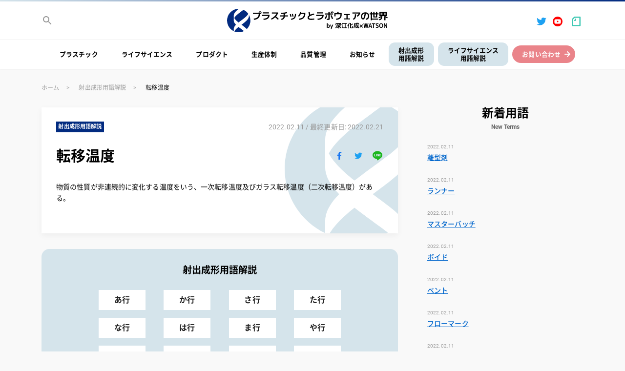

--- FILE ---
content_type: text/html; charset=UTF-8
request_url: https://fukaekasei-b2b.jp/glossary-injection/%E8%BB%A2%E7%A7%BB%E6%B8%A9%E5%BA%A6/
body_size: 11483
content:
<!DOCTYPE html>
<html lang=ja>
<head>
<meta charset=utf-8>
<meta name="viewport" content="width=device-width,initial-scale=1">
<link rel="stylesheet" href="https://fukaekasei-b2b.jp/wp-content/themes/fukaekasei-b2b/style.css">
<link rel="stylesheet" type="text/css" href="https://cdn.jsdelivr.net/npm/slick-carousel@1.8.1/slick/slick.css" />
<link rel="preload" as="font" type="font/woff" href="https://fukaekasei-b2b.jp/wp-content/themes/fukaekasei-b2b/_assets/font/Roboto-Regular.woff" crossorigin>
<link rel="preload" as="font" type="font/woff" href="https://fukaekasei-b2b.jp/wp-content/themes/fukaekasei-b2b/_assets/font/Roboto-Bold.woff" crossorigin>
<!-- Global site tag (gtag.js) - Google Analytics -->
<script async src="https://www.googletagmanager.com/gtag/js?id=G-90PB6PWRXD"></script>
<script>
  window.dataLayer = window.dataLayer || [];
  function gtag(){dataLayer.push(arguments);}
  gtag('js', new Date());

  gtag('config', 'G-90PB6PWRXD');
  gtag('config', 'UA-221137500-1');
</script>
<meta name='robots' content='index, follow, max-image-preview:large, max-snippet:-1, max-video-preview:-1' />

	<!-- This site is optimized with the Yoast SEO plugin v20.12 - https://yoast.com/wordpress/plugins/seo/ -->
	<title>転移温度 - プラスチックとラボウェアの世界 by 深江化成×WATSON</title>
	<link rel="canonical" href="https://fukaekasei-b2b.jp/glossary-injection/転移温度/" />
	<meta property="og:locale" content="ja_JP" />
	<meta property="og:type" content="article" />
	<meta property="og:title" content="転移温度 - プラスチックとラボウェアの世界 by 深江化成×WATSON" />
	<meta property="og:description" content="物質の性質が非連続的に変化する温度をいう、一次転移温度及びガラス転移温度（二次転移温度）がある。" />
	<meta property="og:url" content="https://fukaekasei-b2b.jp/glossary-injection/転移温度/" />
	<meta property="og:site_name" content="プラスチックとラボウェアの世界 by 深江化成×WATSON" />
	<meta property="article:publisher" content="https://www.facebook.com/WatsonBioLab/" />
	<meta property="article:published_time" content="2022-02-11T07:23:33+00:00" />
	<meta property="article:modified_time" content="2022-02-21T07:25:57+00:00" />
	<meta property="og:image" content="https://fukaekasei-b2b.jp/wp-content/uploads/ogp-image.png" />
	<meta property="og:image:width" content="1200" />
	<meta property="og:image:height" content="630" />
	<meta property="og:image:type" content="image/png" />
	<meta name="author" content="ワトソン 営業部" />
	<meta name="twitter:card" content="summary_large_image" />
	<meta name="twitter:creator" content="@watson_japan" />
	<meta name="twitter:site" content="@watson_japan" />
	<!-- / Yoast SEO plugin. -->


<link rel='dns-prefetch' href='//fukaekasei-b2b.jp' />
<link rel='stylesheet' id='wp-block-library-css' href='https://fukaekasei-b2b.jp/wp-includes/css/dist/block-library/style.min.css' type='text/css' media='all' />
<style id='classic-theme-styles-inline-css' type='text/css'>
/*! This file is auto-generated */
.wp-block-button__link{color:#fff;background-color:#32373c;border-radius:9999px;box-shadow:none;text-decoration:none;padding:calc(.667em + 2px) calc(1.333em + 2px);font-size:1.125em}.wp-block-file__button{background:#32373c;color:#fff;text-decoration:none}
</style>
<style id='global-styles-inline-css' type='text/css'>
body{--wp--preset--color--black: #000000;--wp--preset--color--cyan-bluish-gray: #abb8c3;--wp--preset--color--white: #ffffff;--wp--preset--color--pale-pink: #f78da7;--wp--preset--color--vivid-red: #cf2e2e;--wp--preset--color--luminous-vivid-orange: #ff6900;--wp--preset--color--luminous-vivid-amber: #fcb900;--wp--preset--color--light-green-cyan: #7bdcb5;--wp--preset--color--vivid-green-cyan: #00d084;--wp--preset--color--pale-cyan-blue: #8ed1fc;--wp--preset--color--vivid-cyan-blue: #0693e3;--wp--preset--color--vivid-purple: #9b51e0;--wp--preset--gradient--vivid-cyan-blue-to-vivid-purple: linear-gradient(135deg,rgba(6,147,227,1) 0%,rgb(155,81,224) 100%);--wp--preset--gradient--light-green-cyan-to-vivid-green-cyan: linear-gradient(135deg,rgb(122,220,180) 0%,rgb(0,208,130) 100%);--wp--preset--gradient--luminous-vivid-amber-to-luminous-vivid-orange: linear-gradient(135deg,rgba(252,185,0,1) 0%,rgba(255,105,0,1) 100%);--wp--preset--gradient--luminous-vivid-orange-to-vivid-red: linear-gradient(135deg,rgba(255,105,0,1) 0%,rgb(207,46,46) 100%);--wp--preset--gradient--very-light-gray-to-cyan-bluish-gray: linear-gradient(135deg,rgb(238,238,238) 0%,rgb(169,184,195) 100%);--wp--preset--gradient--cool-to-warm-spectrum: linear-gradient(135deg,rgb(74,234,220) 0%,rgb(151,120,209) 20%,rgb(207,42,186) 40%,rgb(238,44,130) 60%,rgb(251,105,98) 80%,rgb(254,248,76) 100%);--wp--preset--gradient--blush-light-purple: linear-gradient(135deg,rgb(255,206,236) 0%,rgb(152,150,240) 100%);--wp--preset--gradient--blush-bordeaux: linear-gradient(135deg,rgb(254,205,165) 0%,rgb(254,45,45) 50%,rgb(107,0,62) 100%);--wp--preset--gradient--luminous-dusk: linear-gradient(135deg,rgb(255,203,112) 0%,rgb(199,81,192) 50%,rgb(65,88,208) 100%);--wp--preset--gradient--pale-ocean: linear-gradient(135deg,rgb(255,245,203) 0%,rgb(182,227,212) 50%,rgb(51,167,181) 100%);--wp--preset--gradient--electric-grass: linear-gradient(135deg,rgb(202,248,128) 0%,rgb(113,206,126) 100%);--wp--preset--gradient--midnight: linear-gradient(135deg,rgb(2,3,129) 0%,rgb(40,116,252) 100%);--wp--preset--font-size--small: 13px;--wp--preset--font-size--medium: 20px;--wp--preset--font-size--large: 36px;--wp--preset--font-size--x-large: 42px;--wp--preset--spacing--20: 0.44rem;--wp--preset--spacing--30: 0.67rem;--wp--preset--spacing--40: 1rem;--wp--preset--spacing--50: 1.5rem;--wp--preset--spacing--60: 2.25rem;--wp--preset--spacing--70: 3.38rem;--wp--preset--spacing--80: 5.06rem;--wp--preset--shadow--natural: 6px 6px 9px rgba(0, 0, 0, 0.2);--wp--preset--shadow--deep: 12px 12px 50px rgba(0, 0, 0, 0.4);--wp--preset--shadow--sharp: 6px 6px 0px rgba(0, 0, 0, 0.2);--wp--preset--shadow--outlined: 6px 6px 0px -3px rgba(255, 255, 255, 1), 6px 6px rgba(0, 0, 0, 1);--wp--preset--shadow--crisp: 6px 6px 0px rgba(0, 0, 0, 1);}:where(.is-layout-flex){gap: 0.5em;}:where(.is-layout-grid){gap: 0.5em;}body .is-layout-flow > .alignleft{float: left;margin-inline-start: 0;margin-inline-end: 2em;}body .is-layout-flow > .alignright{float: right;margin-inline-start: 2em;margin-inline-end: 0;}body .is-layout-flow > .aligncenter{margin-left: auto !important;margin-right: auto !important;}body .is-layout-constrained > .alignleft{float: left;margin-inline-start: 0;margin-inline-end: 2em;}body .is-layout-constrained > .alignright{float: right;margin-inline-start: 2em;margin-inline-end: 0;}body .is-layout-constrained > .aligncenter{margin-left: auto !important;margin-right: auto !important;}body .is-layout-constrained > :where(:not(.alignleft):not(.alignright):not(.alignfull)){max-width: var(--wp--style--global--content-size);margin-left: auto !important;margin-right: auto !important;}body .is-layout-constrained > .alignwide{max-width: var(--wp--style--global--wide-size);}body .is-layout-flex{display: flex;}body .is-layout-flex{flex-wrap: wrap;align-items: center;}body .is-layout-flex > *{margin: 0;}body .is-layout-grid{display: grid;}body .is-layout-grid > *{margin: 0;}:where(.wp-block-columns.is-layout-flex){gap: 2em;}:where(.wp-block-columns.is-layout-grid){gap: 2em;}:where(.wp-block-post-template.is-layout-flex){gap: 1.25em;}:where(.wp-block-post-template.is-layout-grid){gap: 1.25em;}.has-black-color{color: var(--wp--preset--color--black) !important;}.has-cyan-bluish-gray-color{color: var(--wp--preset--color--cyan-bluish-gray) !important;}.has-white-color{color: var(--wp--preset--color--white) !important;}.has-pale-pink-color{color: var(--wp--preset--color--pale-pink) !important;}.has-vivid-red-color{color: var(--wp--preset--color--vivid-red) !important;}.has-luminous-vivid-orange-color{color: var(--wp--preset--color--luminous-vivid-orange) !important;}.has-luminous-vivid-amber-color{color: var(--wp--preset--color--luminous-vivid-amber) !important;}.has-light-green-cyan-color{color: var(--wp--preset--color--light-green-cyan) !important;}.has-vivid-green-cyan-color{color: var(--wp--preset--color--vivid-green-cyan) !important;}.has-pale-cyan-blue-color{color: var(--wp--preset--color--pale-cyan-blue) !important;}.has-vivid-cyan-blue-color{color: var(--wp--preset--color--vivid-cyan-blue) !important;}.has-vivid-purple-color{color: var(--wp--preset--color--vivid-purple) !important;}.has-black-background-color{background-color: var(--wp--preset--color--black) !important;}.has-cyan-bluish-gray-background-color{background-color: var(--wp--preset--color--cyan-bluish-gray) !important;}.has-white-background-color{background-color: var(--wp--preset--color--white) !important;}.has-pale-pink-background-color{background-color: var(--wp--preset--color--pale-pink) !important;}.has-vivid-red-background-color{background-color: var(--wp--preset--color--vivid-red) !important;}.has-luminous-vivid-orange-background-color{background-color: var(--wp--preset--color--luminous-vivid-orange) !important;}.has-luminous-vivid-amber-background-color{background-color: var(--wp--preset--color--luminous-vivid-amber) !important;}.has-light-green-cyan-background-color{background-color: var(--wp--preset--color--light-green-cyan) !important;}.has-vivid-green-cyan-background-color{background-color: var(--wp--preset--color--vivid-green-cyan) !important;}.has-pale-cyan-blue-background-color{background-color: var(--wp--preset--color--pale-cyan-blue) !important;}.has-vivid-cyan-blue-background-color{background-color: var(--wp--preset--color--vivid-cyan-blue) !important;}.has-vivid-purple-background-color{background-color: var(--wp--preset--color--vivid-purple) !important;}.has-black-border-color{border-color: var(--wp--preset--color--black) !important;}.has-cyan-bluish-gray-border-color{border-color: var(--wp--preset--color--cyan-bluish-gray) !important;}.has-white-border-color{border-color: var(--wp--preset--color--white) !important;}.has-pale-pink-border-color{border-color: var(--wp--preset--color--pale-pink) !important;}.has-vivid-red-border-color{border-color: var(--wp--preset--color--vivid-red) !important;}.has-luminous-vivid-orange-border-color{border-color: var(--wp--preset--color--luminous-vivid-orange) !important;}.has-luminous-vivid-amber-border-color{border-color: var(--wp--preset--color--luminous-vivid-amber) !important;}.has-light-green-cyan-border-color{border-color: var(--wp--preset--color--light-green-cyan) !important;}.has-vivid-green-cyan-border-color{border-color: var(--wp--preset--color--vivid-green-cyan) !important;}.has-pale-cyan-blue-border-color{border-color: var(--wp--preset--color--pale-cyan-blue) !important;}.has-vivid-cyan-blue-border-color{border-color: var(--wp--preset--color--vivid-cyan-blue) !important;}.has-vivid-purple-border-color{border-color: var(--wp--preset--color--vivid-purple) !important;}.has-vivid-cyan-blue-to-vivid-purple-gradient-background{background: var(--wp--preset--gradient--vivid-cyan-blue-to-vivid-purple) !important;}.has-light-green-cyan-to-vivid-green-cyan-gradient-background{background: var(--wp--preset--gradient--light-green-cyan-to-vivid-green-cyan) !important;}.has-luminous-vivid-amber-to-luminous-vivid-orange-gradient-background{background: var(--wp--preset--gradient--luminous-vivid-amber-to-luminous-vivid-orange) !important;}.has-luminous-vivid-orange-to-vivid-red-gradient-background{background: var(--wp--preset--gradient--luminous-vivid-orange-to-vivid-red) !important;}.has-very-light-gray-to-cyan-bluish-gray-gradient-background{background: var(--wp--preset--gradient--very-light-gray-to-cyan-bluish-gray) !important;}.has-cool-to-warm-spectrum-gradient-background{background: var(--wp--preset--gradient--cool-to-warm-spectrum) !important;}.has-blush-light-purple-gradient-background{background: var(--wp--preset--gradient--blush-light-purple) !important;}.has-blush-bordeaux-gradient-background{background: var(--wp--preset--gradient--blush-bordeaux) !important;}.has-luminous-dusk-gradient-background{background: var(--wp--preset--gradient--luminous-dusk) !important;}.has-pale-ocean-gradient-background{background: var(--wp--preset--gradient--pale-ocean) !important;}.has-electric-grass-gradient-background{background: var(--wp--preset--gradient--electric-grass) !important;}.has-midnight-gradient-background{background: var(--wp--preset--gradient--midnight) !important;}.has-small-font-size{font-size: var(--wp--preset--font-size--small) !important;}.has-medium-font-size{font-size: var(--wp--preset--font-size--medium) !important;}.has-large-font-size{font-size: var(--wp--preset--font-size--large) !important;}.has-x-large-font-size{font-size: var(--wp--preset--font-size--x-large) !important;}
.wp-block-navigation a:where(:not(.wp-element-button)){color: inherit;}
:where(.wp-block-post-template.is-layout-flex){gap: 1.25em;}:where(.wp-block-post-template.is-layout-grid){gap: 1.25em;}
:where(.wp-block-columns.is-layout-flex){gap: 2em;}:where(.wp-block-columns.is-layout-grid){gap: 2em;}
.wp-block-pullquote{font-size: 1.5em;line-height: 1.6;}
</style>
<link rel='stylesheet' id='wordpress-popular-posts-css-css' href='https://fukaekasei-b2b.jp/wp-content/plugins/wordpress-popular-posts/assets/css/wpp.css' type='text/css' media='all' />
<script type="application/json" id="wpp-json">
/* <![CDATA[ */
{"sampling_active":0,"sampling_rate":100,"ajax_url":"https:\/\/fukaekasei-b2b.jp\/wp-json\/wordpress-popular-posts\/v1\/popular-posts","api_url":"https:\/\/fukaekasei-b2b.jp\/wp-json\/wordpress-popular-posts","ID":104,"token":"ce6a6bda74","lang":0,"debug":0}
/* ]]> */
</script>
<script type="text/javascript" src="https://fukaekasei-b2b.jp/wp-content/plugins/wordpress-popular-posts/assets/js/wpp.min.js" id="wpp-js-js"></script>
<link rel="Shortcut Icon" type="image/x-icon" href="https://fukaekasei-b2b.jp/wp-content/uploads/favicon.ico" />
<link rel="apple-touch-icon" href="https://fukaekasei-b2b.jp/wp-content/uploads/favicon-180.png" />
            <style id="wpp-loading-animation-styles">@-webkit-keyframes bgslide{from{background-position-x:0}to{background-position-x:-200%}}@keyframes bgslide{from{background-position-x:0}to{background-position-x:-200%}}.wpp-widget-placeholder,.wpp-widget-block-placeholder,.wpp-shortcode-placeholder{margin:0 auto;width:60px;height:3px;background:#dd3737;background:linear-gradient(90deg,#dd3737 0%,#571313 10%,#dd3737 100%);background-size:200% auto;border-radius:3px;-webkit-animation:bgslide 1s infinite linear;animation:bgslide 1s infinite linear}</style>
            <style type="text/css">.broken_link, a.broken_link {
	text-decoration: line-through;
}</style></head>

<body class="post-template-default single single-post postid-104 single-format-standard">
<svg class="u-svg-symbols" xmlns="http://www.w3.org/2000/svg"><symbol id="svg-icon-arrow-left" width="24" height="24" viewBox="0 0 24 24"><path d="M0 0h24v24H0z" fill="none"/><path d="M20 11H7.83l5.59-5.59L12 4l-8 8 8 8 1.41-1.41L7.83 13H20v-2z"/></symbol><symbol id="svg-icon-arrow-right" viewBox="0 0 24 24"><path d="M24 24H0V0h24v24z" fill="none"/><path d="M4 13h12.2l-5.6 5.6L12 20l8-8-8-8-1.4 1.4 5.6 5.6H4v2z"/></symbol><symbol id="svg-icon-close" width="24" height="24" viewBox="0 0 24 24"><path d="M19 6.41L17.59 5 12 10.59 6.41 5 5 6.41 10.59 12 5 17.59 6.41 19 12 13.41 17.59 19 19 17.59 13.41 12z"/><path d="M0 0h24v24H0z" fill="none" /></symbol><symbol id="svg-icon-done" viewBox="0 0 24 24"><path d="M18.71,7.21a1,1,0,0,0-1.42,0L9.84,14.67,6.71,11.53A1,1,0,1,0,5.29,13l3.84,3.84a1,1,0,0,0,1.42,0l8.16-8.16A1,1,0,0,0,18.71,7.21Z"/></symbol><symbol id="svg-icon-facebook" viewBox="0 0 24 24"><path d="M13.2 20v-7.3h2.5l.4-2.8h-2.8V8.1c0-.8.3-1.4 1.4-1.4h1.5V4.1c-.4 0-1.3-.1-2.2-.1-1.9-.1-3.5 1.3-3.7 3.2v2.6H7.8v2.8h2.5V20h2.9z"/></symbol><symbol id="svg-icon-hatena" viewBox="0 0 24 24"><path d="M14.1 12.6c-.7-.8-1.7-1.2-2.8-1.2.9-.2 1.7-.6 2.3-1.3.5-.6.8-1.4.7-2.3 0-.7-.2-1.4-.5-2-.3-.6-.8-1-1.4-1.4-.6-.3-1.2-.5-1.9-.6-1.3-.1-2.6-.2-3.9-.1H2v16.7h4.7c1.4 0 2.7 0 4.1-.2.7-.1 1.4-.3 2.1-.7.7-.4 1.2-.9 1.6-1.6.4-.7.6-1.5.6-2.4 0-1-.3-2.1-1-2.9zM6.2 7.4h1c.8-.1 1.6 0 2.3.3.4.3.6.8.5 1.4.1.5-.2 1-.6 1.3-.7.3-1.5.4-2.3.4h-.9V7.4zm3.9 9.5c-.7.3-1.5.5-2.3.4H6.2v-3.6h1.7c.8-.1 1.6.1 2.3.4.4.4.7.9.6 1.5 0 .5-.2 1-.7 1.3zM19.9 16.1c-1.2 0-2.1.9-2.1 2.1 0 1.2.9 2.1 2.1 2.1 1.2 0 2.1-.9 2.1-2.1 0-1.1-.9-2.1-2.1-2.1zM18.1 3.7h3.7v11.1h-3.7z"/></symbol><symbol id="svg-icon-instagram" viewBox="0 0 24 24"><path d="M12 5.4c1.1 0 2.1 0 3.2.1.5 0 1 .1 1.5.3.7.3 1.2.8 1.5 1.5.2.5.3 1 .3 1.5 0 .8.1 1.1.1 3.2 0 1.1 0 2.1-.1 3.2 0 .5-.1 1-.3 1.5-.3.7-.8 1.2-1.5 1.5-.5.2-1 .3-1.5.3-.8 0-1.1.1-3.2.1-1.1 0-2.1 0-3.2-.1-.5 0-1-.1-1.5-.3-.7-.3-1.2-.8-1.5-1.5-.2-.5-.3-1-.3-1.5 0-.8-.1-1.1-.1-3.2 0-1.1 0-2.1.1-3.2 0-.5.1-1 .3-1.5.1-.3.3-.6.6-.9.2-.3.5-.5.9-.6.5-.2 1-.3 1.5-.3 1.1-.1 2.1-.1 3.2-.1M12 4c-1.1 0-2.2 0-3.3.1-.7 0-1.3.1-2 .4-.5.2-1 .5-1.4.9-.4.3-.7.8-.9 1.4-.2.6-.4 1.2-.3 1.9C4 9.8 4 10.9 4 12s0 2.2.1 3.3c0 .7.1 1.3.4 2 .2.5.5 1 .9 1.4.4.4.9.7 1.4.9.6.2 1.3.4 2 .4H12c1.1 0 2.2 0 3.3-.1.7 0 1.3-.1 2-.4 1.1-.4 1.9-1.2 2.3-2.3.2-.6.4-1.3.4-2 0-.9.1-1.2.1-3.3 0-1.1 0-2.2-.1-3.3 0-.7-.1-1.3-.4-2-.2-.5-.5-1-.9-1.4s-.9-.7-1.4-.9c-.6-.2-1.3-.4-2-.4-1.1.1-2.2.1-3.3.1m0 3.9c-2.2 0-4.1 1.7-4.1 4v.1c0 2.3 1.8 4.1 4.1 4.1s4.1-1.8 4.1-4.1-1.8-4.1-4.1-4.1m0 6.8c-1.4 0-2.6-1.1-2.7-2.6V12c0-1.4 1.1-2.6 2.6-2.7h.1c1.4 0 2.6 1.1 2.7 2.6v.1c0 1.4-1.2 2.6-2.7 2.7.1 0 0 0 0 0m4.3-7.9c-.5 0-1 .4-1 1 0 .5.4 1 1 1 .5 0 1-.4 1-1-.1-.6-.5-1-1-1"/></symbol><symbol id="svg-icon-line" viewBox="0 0 24 24"><path d="M12 2.5c-5.5 0-10 3.6-10 8.1 0 4 3.6 7.4 8.4 8 .3.1.8.2.9.5.1.3.1.6 0 .9l-.1.9c0 .3-.2 1 .9.5 2.9-1.5 5.5-3.5 7.9-5.8 1.3-1.3 2.1-3.1 2.1-5C22 6.1 17.5 2.5 12 2.5zM8.5 13c0 .1-.1.2-.2.2H5.5s-.1 0-.1-.1l-.1-.1V8.6c0-.1.1-.2.2-.2h.7c.1 0 .2.1.2.2v3.5h1.9c.1 0 .2.1.2.2v.7zm1.7 0c0 .1-.1.2-.2.2h-.7c-.1 0-.2-.1-.2-.2V8.6c0-.1.1-.2.2-.2h.7c.1 0 .2.1.2.2V13zM15 8.6V13c0 .1-.1.2-.2.2H14l-2-2.7V13c0 .1-.1.2-.2.2H11c-.1 0-.2-.1-.2-.2V8.6c0-.1.1-.2.2-.2h.7l2 2.7V8.6c0-.1.1-.2.2-.2h.7c.3 0 .4.1.4.2zm3.9.7c0 .1-.1.2-.2.2h-1.9v.7h1.9c.1 0 .2.1.2.2v.7c0 .1-.1.2-.2.2h-1.9v.7h1.9c.1 0 .2.1.2.2v.8c0 .1-.1.2-.2.2h-2.8c-.1 0-.1 0-.1-.1l-.1-.1V8.6s0-.1.1-.1l.1-.1h2.8c.1 0 .2.1.2.2v.7z" fill-rule="evenodd" clip-rule="evenodd"/></symbol><symbol id="svg-icon-menu" width="24" height="24" viewBox="0 0 24 24"><path d="M0 0h24v24H0z" fill="none"/><path d="M3 18h18v-2H3v2zm0-5h18v-2H3v2zm0-7v2h18V6H3z"/></symbol><symbol id="svg-icon-search" width="24" height="24" viewBox="0 0 24 24"><path d="M15.5 14h-.79l-.28-.27C15.41 12.59 16 11.11 16 9.5 16 5.91 13.09 3 9.5 3S3 5.91 3 9.5 5.91 16 9.5 16c1.61 0 3.09-.59 4.23-1.57l.27.28v.79l5 4.99L20.49 19l-4.99-5zm-6 0C7.01 14 5 11.99 5 9.5S7.01 5 9.5 5 14 7.01 14 9.5 11.99 14 9.5 14z"/><path d="M0 0h24v24H0z" fill="none"/></symbol><symbol id="svg-icon-star" width="18" height="18" viewBox="0 0 18 18"><path d="M9 11.3l3.71 2.7-1.42-4.36L15 7h-4.55L9 2.5 7.55 7H3l3.71 2.64L5.29 14z"/><path fill="none" d="M0 0h18v18H0z"/></symbol><symbol id="svg-icon-twitter" viewBox="0 0 24 24"><path d="M9.1 18.5c5.1 0 9.3-4.1 9.3-9.2V8.7c.6-.5 1.2-1 1.6-1.7-.6.3-1.2.4-1.9.5.7-.4 1.2-1 1.4-1.8-.6.4-1.3.6-2 .8-.6-.6-1.5-1-2.4-1-1.8 0-3.3 1.5-3.3 3.3 0 .2 0 .5.1.7C9.3 9.4 6.8 8.1 5.2 6c-.3.5-.5 1.1-.5 1.7 0 1.1.5 2.1 1.4 2.8-.5 0-1-.2-1.5-.5 0 1.6 1.1 2.9 2.7 3.2-.3.1-.6.1-.9.1-.2 0-.4 0-.6-.1.4 1.4 1.7 2.3 3.1 2.3-1.2.9-2.6 1.4-4.1 1.4-.3 0-.5 0-.8-.1 1.5 1.1 3.2 1.7 5.1 1.7"/></symbol><symbol id="svg-v-logo" id="logo" viewBox="0 0 680 124"><path class="st0" d="M62 124c-16.5 0-32.2-6.5-43.8-18.2C6.5 94.3 0 78.5 0 62c0-8.6 1.8-17.1 5.2-25 3.4-7.6 8.2-14.5 14.3-20.1l25.7 79.9h30.7l28.2-80.2c6.2 5.7 11.1 12.6 14.5 20.2 3.5 7.9 5.4 16.5 5.3 25.2 0 16.5-6.5 32.2-18.2 43.8C94.2 117.5 78.5 124.1 62 124z"/><path class="st0" d="M70 84.1h-.3c-.8-3.6-1.7-7.4-2.8-11.4l23.2-66c1.4.7 2.7 1.5 4 2.2L80.6 49C76.7 60.6 72.7 72.8 70 84.1zM52.5 84.1h-.3c-2.4-10.6-5.7-21.8-9.9-35.2L29.9 9c1.3-.8 2.6-1.5 3.9-2.2l21.5 66.9c-1.1 3.8-2 7.2-2.8 10.4zM61.4 54.1c-.5-1.7-1.1-3.4-1.6-5.2L45.4 2.5h-.7C50.3.8 56.1 0 62 0s11.8.8 17.4 2.5h-.6L63.1 49l-.6 1.9-.2.7-.9 2.5zM175.4 93l-22-67.4h9.4l10.5 33.2c2.9 9.1 5.4 17.3 7.2 25.2h.2c1.9-7.8 4.7-16.3 7.7-25.1l11.4-33.3h9.3L185 93h-9.6zM256.1 68.4c0 17.9-12.4 25.7-24.1 25.7-13.1 0-23.2-9.6-23.2-24.9 0-16.2 10.6-25.7 24-25.7 13.9 0 23.3 10.1 23.3 24.9zm-38.4.5c0 10.6 6.1 18.6 14.7 18.6 8.4 0 14.7-7.9 14.7-18.8 0-8.2-4.1-18.6-14.5-18.6s-14.9 9.6-14.9 18.8zM276.5 31c.1 3-2.1 5.4-5.6 5.4-3.1 0-5.3-2.4-5.3-5.4 0-3.1 2.3-5.5 5.5-5.5 3.3 0 5.4 2.4 5.4 5.5zm-9.8 62V44.6h8.8V93h-8.8zM288.4 84c2.6 1.7 7.2 3.5 11.6 3.5 6.4 0 9.4-3.2 9.4-7.2 0-4.2-2.5-6.5-9-8.9-8.7-3.1-12.8-7.9-12.8-13.7 0-7.8 6.3-14.2 16.7-14.2 4.9 0 9.2 1.4 11.9 3l-2.2 6.4c-1.9-1.2-5.4-2.8-9.9-2.8-5.2 0-8.1 3-8.1 6.6 0 4 2.9 5.8 9.2 8.2 8.4 3.2 12.7 7.4 12.7 14.6 0 8.5-6.6 14.5-18.1 14.5-5.3 0-10.2-1.3-13.6-3.3l2.2-6.7zM339.3 30.7v13.9h12.6v6.7h-12.6v26.1c0 6 1.7 9.4 6.6 9.4 2.3 0 4-.3 5.1-.6l.4 6.6c-1.7.7-4.4 1.2-7.8 1.2-4.1 0-7.4-1.3-9.5-3.7-2.5-2.6-3.4-6.9-3.4-12.6V51.3h-7.5v-6.7h7.5V33l8.6-2.3zM388.1 93l-.7-6.1h-.3c-2.7 3.8-7.9 7.2-14.8 7.2-9.8 0-14.8-6.9-14.8-13.9 0-11.7 10.4-18.1 29.1-18v-1c0-4-1.1-11.2-11-11.2-4.5 0-9.2 1.4-12.6 3.6l-2-5.8c4-2.6 9.8-4.3 15.9-4.3 14.8 0 18.4 10.1 18.4 19.8v18.1c0 4.2.2 8.3.8 11.6h-8zm-1.3-24.7c-9.6-.2-20.5 1.5-20.5 10.9 0 5.7 3.8 8.4 8.3 8.4 6.3 0 10.3-4 11.7-8.1.3-.9.5-1.9.5-2.8v-8.4zM486.8 63.4c-.5-9.4-1.1-20.7-1-29.1h-.3c-2.3 7.9-5.1 16.3-8.5 25.6l-11.9 32.7h-6.6l-10.9-32.1c-3.2-9.5-5.9-18.2-7.8-26.2h-.2c-.2 8.4-.7 19.7-1.3 29.8L436.5 93h-8.3l4.7-67.4H444l11.5 32.6c2.8 8.3 5.1 15.7 6.8 22.7h.3c1.7-6.8 4.1-14.2 7.1-22.7l12-32.6h11.1L497 93h-8.5l-1.7-29.6zM515.1 70.4c.2 11.9 7.8 16.8 16.6 16.8 6.3 0 10.1-1.1 13.4-2.5l1.5 6.3c-3.1 1.4-8.4 3-16.1 3-14.9 0-23.8-9.8-23.8-24.4s8.6-26.1 22.7-26.1c15.8 0 20 13.9 20 22.8 0 1.8-.2 3.2-.3 4.1h-34zm25.8-6.3c.1-5.6-2.3-14.3-12.2-14.3-8.9 0-12.8 8.2-13.5 14.3h25.7zM601.6 22v58.5c0 4.3.1 9.2.4 12.5h-7.9l-.4-8.4h-.2c-2.7 5.4-8.6 9.5-16.5 9.5-11.7 0-20.7-9.9-20.7-24.6-.1-16.1 9.9-26 21.7-26 7.4 0 12.4 3.5 14.6 7.4h.2V22h8.8zm-8.8 42.3c0-1.1-.1-2.6-.4-3.7-1.3-5.6-6.1-10.2-12.7-10.2-9.1 0-14.5 8-14.5 18.7 0 9.8 4.8 17.9 14.3 17.9 5.9 0 11.3-3.9 12.9-10.5.3-1.2.4-2.4.4-3.8v-8.4zM625.5 31c.1 3-2.1 5.4-5.6 5.4-3.1 0-5.3-2.4-5.3-5.4 0-3.1 2.3-5.5 5.5-5.5 3.3 0 5.4 2.4 5.4 5.5zm-9.8 62V44.6h8.8V93h-8.8zM665.4 93l-.7-6.1h-.3c-2.7 3.8-7.9 7.2-14.8 7.2-9.8 0-14.8-6.9-14.8-13.9 0-11.7 10.4-18.1 29.1-18v-1c0-4-1.1-11.2-11-11.2-4.5 0-9.2 1.4-12.6 3.6l-2-5.8c4-2.6 9.8-4.3 15.9-4.3 14.8 0 18.4 10.1 18.4 19.8v18.1c0 4.2.2 8.3.8 11.6h-8zm-1.3-24.7c-9.6-.2-20.5 1.5-20.5 10.9 0 5.7 3.8 8.4 8.3 8.4 6.3 0 10.3-4 11.7-8.1.3-.9.5-1.9.5-2.8v-8.4z"/></symbol></svg>  <div class="l-wrapper">
		<div class="l-header">
			<div class="c-header-large">
	<div class="c-header-large__inner">
		<div class="row">
			<div class="c-header-large__search">
				<button type="button" class="c-header-large__search-toggle js-search-toggle">
					<svg viewBox="0 0 24 24" width="24" height="24" class="c-header-large__search-toggle-open"><use xlink:href="#svg-icon-search"></use></svg>
					<svg viewBox="0 0 24 24" width="24" height="24" class="c-header-large__search-toggle-close"><use xlink:href="#svg-icon-close"></use></svg>
					<span class="u-sr-only">検索</span>
				</button>
				<form class="c-header-large__search-form" action="https://fukaekasei-b2b.jp" method="get" data-results-count="0" data-search-term="">
					<input type="text" placeholder="キーワードを入力してください" aria-label="search" aria-describedby="button-addon" tabindex="-1" autocomplete="off" name="s" title="s">
					<div class="c-header-large__search-form-append">
						<button class="c-header-large__search-form-append-btn" tabindex="-1" id="button-addon" type="submit" value="検索"><svg viewBox="0 0 18 18" width="18" height="18"><use xlink:href="#svg-icon-search"></use></svg><span class="u-sr-only">検索</span></button>
					</div>
				</form>
			</div>
			<div class="c-header-large__title">
				<div class="c-header-large__title-logo"><a href="https://fukaekasei-b2b.jp/"><img src="https://fukaekasei-b2b.jp/wp-content/themes/fukaekasei-b2b/_assets/images/logo.svg" width="329" alt="プラスチックとラボウェアの世界 by 深江化成×WATSON"></a></div>
			</div>
			<div class="c-header-large__social">
				<ul class="c-header-large__social-list">
					<!--<li>
						<a href="https://www.facebook.com/WatsonBioLab/" target="_blank"><img src="https://fukaekasei-b2b.jp/wp-content/themes/fukaekasei-b2b/_assets/images/icon-facebook.svg" width="10" alt="Facebook"></a>
					</li>-->
					<li>
						<a href="https://twitter.com/watson_japan" target="_blank"><img src="https://fukaekasei-b2b.jp/wp-content/themes/fukaekasei-b2b/_assets/images/icon-twitter.svg" width="20" alt="Twitter"></a>
					</li>
					<!--<li>
						<a href="https://www.instagram.com/watson_kun/" target="_blank"><img src="https://fukaekasei-b2b.jp/wp-content/themes/fukaekasei-b2b/_assets/images/icon-instagram.svg" width="20" alt="Instagram"></a>
					</li>-->
					<li>
						<a href="https://www.youtube.com/user/fukaekasei/videos" target="_blank"><img src="https://fukaekasei-b2b.jp/wp-content/themes/fukaekasei-b2b/_assets/images/icon-youtube.svg" width="20" alt="YouTube"></a>
					</li>
					<li>
						<a href="https://note.com/watson_japan/" target="_blank"><img src="https://fukaekasei-b2b.jp/wp-content/themes/fukaekasei-b2b/_assets/images/icon-note.svg" width="18" alt="note"></a>
					</li>
				</ul>
			</div>
		</div>
	</div>
	<div class="c-header-large__nav">
		<ul class="c-header-large__nav-list">
			<li class="c-header-large__nav-list-item"><a href="https://fukaekasei-b2b.jp/plastic/" class="c-header-large__nav-list-item-link">プラスチック</a></li>
			<li class="c-header-large__nav-list-item"><a href="https://fukaekasei-b2b.jp/life-science/" class="c-header-large__nav-list-item-link">ライフサイエンス</a></li>
			<li class="c-header-large__nav-list-item"><a href="https://fukaekasei-b2b.jp/products/" class="c-header-large__nav-list-item-link">プロダクト</a></li>
			<li class="c-header-large__nav-list-item"><a href="https://fukaekasei-b2b.jp/production/" class="c-header-large__nav-list-item-link">生産体制</a></li>
			<li class="c-header-large__nav-list-item"><a href="https://fukaekasei-b2b.jp/quality/" class="c-header-large__nav-list-item-link">品質管理</a></li>
			<li class="c-header-large__nav-list-item"><a href="https://fukaekasei-b2b.jp/news/" class="c-header-large__nav-list-item-link">お知らせ</a></li>
			<li class="c-header-large__nav-list-item"><a href="https://fukaekasei-b2b.jp/glossary-injection/" class="c-header-large__nav-list-item-link">射出成形<br>用語解説</a></li>
			<li class="c-header-large__nav-list-item"><a href="https://fukaekasei-b2b.jp/glossary-science/" class="c-header-large__nav-list-item-link">ライフサイエンス<br>用語解説</a></li>
			<li class="c-header-large__nav-list-item"><a target="_blank" href="https://www.watson.co.jp/contact/" class="c-header-large__nav-list-item-link" onclick="ga('send', 'event', 'outbound', 'click', 'contact',1);">お問い合わせ</a></li>
		</ul>
	</div>
</div>

<header class="c-header">
	<div class="c-header__inner">
		<div class="row">
			<div class="c-header__nav">
				<div class="c-header__title">
					<h1 class="c-header__title-logo"><a href="https://fukaekasei-b2b.jp/"><img src="https://fukaekasei-b2b.jp/wp-content/themes/fukaekasei-b2b/_assets/images/logo.svg" width="234" height="36" alt="プラスチックとラボウェアの世界 by 深江化成×WATSON"></a>
					</h1>
				</div>
				<button type="button" class="c-header__menu js-menu-toggle">
					<svg viewBox="0 0 24 24" width="24" height="24" class="c-header__menu-open"><use xlink:href="#svg-icon-menu"></use></svg>
					<svg viewBox="0 0 24 24" width="24" height="24" class="c-header__menu-close"><use xlink:href="#svg-icon-close"></use></svg>
				</button>
				<div class="c-header__nav-wrap">
					<ul class="c-header__nav-list">
						<li class="c-header__nav-list-item"><a href="https://fukaekasei-b2b.jp/plastic/" class="c-header__nav-list-item-link">プラスチック</a></li>
						<li class="c-header__nav-list-item"><a href="https://fukaekasei-b2b.jp/life-science/" class="c-header__nav-list-item-link">ライフサイエンス</a></li>
						<li class="c-header__nav-list-item"><a href="https://fukaekasei-b2b.jp/products/" class="c-header__nav-list-item-link">プロダクト</a></li>
						<li class="c-header__nav-list-item"><a href="https://fukaekasei-b2b.jp/production/" class="c-header__nav-list-item-link">生産体制</a></li>
						<li class="c-header__nav-list-item"><a href="https://fukaekasei-b2b.jp/quality/" class="c-header__nav-list-item-link">品質管理</a></li>
					</ul>
					<ul class="c-header__nav-list c-header__nav-list-right">
						<li class="c-header__nav-list-item"><a href="https://fukaekasei-b2b.jp/news/" class="c-header__nav-list-item-link">お知らせ</a></li>
						<li class="c-header__nav-list-item"><a href="https://fukaekasei-b2b.jp/glossary-injection/" class="c-header__nav-list-item-link">射出成形用語解説</a></li>
						<li class="c-header__nav-list-item"><a href="https://fukaekasei-b2b.jp/glossary-science/" class="c-header__nav-list-item-link">ライフサイエンス用語解説</a></li>
						<li class="c-header__nav-list-item"><a target="_blank" href="https://www.watson.co.jp/contact/" class="c-header__nav-list-item-link" onclick="ga('send', 'event', 'outbound', 'click', 'contact',1);">お問い合わせ</a></li>
					</ul>
					<form class="c-header__search-form" action="https://fukaekasei-b2b.jp" method="get" data-results-count="0" data-search-term="">
						<input type="text" placeholder="キーワードを入力してください" aria-label="search" aria-describedby="button-addon" tabindex="-1" autocomplete="off" name="s" title="s">
						<div class="c-header__search-form-append">
							<button type="submit" id="button-addon" class="c-header__search-form-append-btn" tabindex="-1" value="検索"><svg viewBox="0 0 18 18" width="18" height="18"><use xlink:href="#svg-icon-search"></use></svg><span class="u-sr-only">検索</span></button>
						</div>
					</form>
					<div class="c-header__social">
						<ul class="c-header__social-list">
							<li>
								<a href="https://www.facebook.com/WatsonBioLab/" target="_blank"><img src="https://fukaekasei-b2b.jp/wp-content/themes/fukaekasei-b2b/_assets/images/icon-facebook.svg" width="10" alt="Facebook"></a>
							</li>
							<li>
								<a href="https://twitter.com/watson_japan" target="_blank"><img src="https://fukaekasei-b2b.jp/wp-content/themes/fukaekasei-b2b/_assets/images/icon-twitter.svg" width="20" alt="Twitter"></a>
							</li>
							<li>
								<a href="https://www.instagram.com/watson_kun/" target="_blank"><img src="https://fukaekasei-b2b.jp/wp-content/themes/fukaekasei-b2b/_assets/images/icon-instagram.svg" width="20" alt="Instagram"></a>
							</li>
							<li>
								<a href="https://www.youtube.com/user/fukaekasei/videos" target="_blank"><img src="https://fukaekasei-b2b.jp/wp-content/themes/fukaekasei-b2b/_assets/images/icon-youtube.svg" width="20" alt="YouTube"></a>
							</li>
							<li>
								<a href="https://note.com/watson_japan/" target="_blank"><img src="https://fukaekasei-b2b.jp/wp-content/themes/fukaekasei-b2b/_assets/images/icon-note.svg" width="18" alt="note"></a>
							</li>
						</ul>
					</div>
				</div>
			</div>
		</div>
	</div>
</header>
</div>
<main class="l-container">
  <div class="row">

    
  <div class="c-breadcrumb">
    <a href="https://fukaekasei-b2b.jp/" class="c-breadcrumb-nav">ホーム</a>
    <a href="https://fukaekasei-b2b.jp/glossary-injection/" class="c-breadcrumb-nav">射出成形用語解説</a>
    <span class="c-breadcrumb-nav">転移温度</span>
  </div>

  <div class="l-main">
  <article class="p-article">
    <div class="p-article__info">
      <div class="p-article__info-category">
      <a href="https://fukaekasei-b2b.jp/glossary-injection">射出成形用語解説</a>
      </div>
      <p class="p-article__info-date">2022.02.11 / 最終更新日: 2022.02.21</p>
    </div>
    <div class="p-article__link">
      <h1 class="p-article__title">転移温度</h1>
      <ul class="p-article__link-sns">
        <li>
          <a href="http://www.facebook.com/sharer.php?src=bm&amp;u=https%3A%2F%2Ffukaekasei-b2b.jp%2Fglossary-injection%2F%25e8%25bb%25a2%25e7%25a7%25bb%25e6%25b8%25a9%25e5%25ba%25a6%2F" target="_blank"><svg viewBox="0 0 24 24" width="24" height="24" class="p-article__link-sns-facebook"><use xlink:href="#svg-icon-facebook"></use></svg><span class="u-sr-only">Facebook</span></a>
        </li>
        <li>
          <a href="http://twitter.com/share?text=%E8%BB%A2%E7%A7%BB%E6%B8%A9%E5%BA%A6&amp;url=https%3A%2F%2Ffukaekasei-b2b.jp%2Fglossary-injection%2F%25e8%25bb%25a2%25e7%25a7%25bb%25e6%25b8%25a9%25e5%25ba%25a6%2F&amp;hashtags=" target="_blank"><svg viewBox="0 0 24 24" width="24" height="24" class="p-article__link-sns-twitter"><use xlink:href="#svg-icon-twitter"></use></svg><span class="u-sr-only">Twitter</span></a>
        </li>
        <li>
          <a href="http://line.me/R/msg/text/?%E8%BB%A2%E7%A7%BB%E6%B8%A9%E5%BA%A6%0D%0Ahttps%3A%2F%2Ffukaekasei-b2b.jp%2Fglossary-injection%2F%25e8%25bb%25a2%25e7%25a7%25bb%25e6%25b8%25a9%25e5%25ba%25a6%2F" target="_blank"><svg viewBox="0 0 24 24" width="24" height="24" class="p-article__link-sns-line"><use xlink:href="#svg-icon-line"></use></svg><span class="u-sr-only">LINE</span></a>
        </li>
      </ul>
    </div>
    <div class="p-article__content">
      <div class="p-entry-content">
        <dl class="idiom">
<dd>物質の性質が非連続的に変化する温度をいう、一次転移温度及びガラス転移温度（二次転移温度）がある。</dd>
</dl>
      </div>
    </div>
    <!--<div class="p-article__share">
      <iframe src="https://www.facebook.com/plugins/like.php?href=https://fukaekasei-b2b.jp/glossary-injection/%e8%bb%a2%e7%a7%bb%e6%b8%a9%e5%ba%a6/&width=450&layout=standard&action=like&size=small&show_faces=false&share=false&height=35&appId=793482581054382" width="450" height="20" style="border:none;overflow:hidden" scrolling="no" frameborder="0" allowTransparency="true" allow="encrypted-media"></iframe>
    </div>-->
  </article>
  <div class="c-glossary__box c-glossary__box-single">
    <h3 class="c-glossary__box-title">射出成形用語解説</h3>
    <ul class="c-glossary__box-list">
      <li><a href="https://fukaekasei-b2b.jp/glossary-injection/#a">あ行</a></li>
      <li><a href="https://fukaekasei-b2b.jp/glossary-injection/#ka">か行</a></li>
      <li><a href="https://fukaekasei-b2b.jp/glossary-injection/#sa">さ行</a></li>
      <li><a href="https://fukaekasei-b2b.jp/glossary-injection/#ta">た行</a></li>
      <li><a href="https://fukaekasei-b2b.jp/glossary-injection/#na">な行</a></li>
      <li><a href="https://fukaekasei-b2b.jp/glossary-injection/#ha">は行</a></li>
      <li><a href="https://fukaekasei-b2b.jp/glossary-injection/#ma">ま行</a></li>
      <li><a href="https://fukaekasei-b2b.jp/glossary-injection/#ya">や行</a></li>
      <li><a href="https://fukaekasei-b2b.jp/glossary-injection/#ra">ら行</a></li>
      <li><a href="https://fukaekasei-b2b.jp/glossary-injection/#wa">わ行</a></li>
      <li><a href="https://fukaekasei-b2b.jp/glossary-injection/#alphabet">A-Z</a></li>
      <li><a href="https://fukaekasei-b2b.jp/glossary-injection/#numbers">0-9</a></li>
    </ul>
    <a href="https://fukaekasei-b2b.jp/glossary-injection/" class="p-main-article-btn c-btn">すべての用語へ</a>
  </div>
</div>

<div class="l-side">
  <div class="c-heading mt-lg-0 mt-xl-0">
  <h2 class="c-heading__title">新着用語</h2>
  <p class="c-heading__subtitle">New Terms</p>
</div>
<div class="p-side-terms">
  <ul class="p-side-terms__list">
      <li class="p-side-terms__list-item">
    <a href="https://fukaekasei-b2b.jp/glossary-injection/%e9%9b%a2%e5%9e%8b%e5%89%a4/">
      <div class="p-side-terms__list-item-date">2022.02.11</div>
      <h3 class="p-side-terms__list-item-title">離型剤</h3>
    </a>
  </li>
    <li class="p-side-terms__list-item">
    <a href="https://fukaekasei-b2b.jp/glossary-injection/%e3%83%a9%e3%83%b3%e3%83%8a%e3%83%bc/">
      <div class="p-side-terms__list-item-date">2022.02.11</div>
      <h3 class="p-side-terms__list-item-title">ランナー</h3>
    </a>
  </li>
    <li class="p-side-terms__list-item">
    <a href="https://fukaekasei-b2b.jp/glossary-injection/%e3%83%9e%e3%82%b9%e3%82%bf%e3%83%bc%e3%83%90%e3%83%83%e3%83%81/">
      <div class="p-side-terms__list-item-date">2022.02.11</div>
      <h3 class="p-side-terms__list-item-title">マスターバッチ</h3>
    </a>
  </li>
    <li class="p-side-terms__list-item">
    <a href="https://fukaekasei-b2b.jp/glossary-injection/%e3%83%9c%e3%82%a4%e3%83%89/">
      <div class="p-side-terms__list-item-date">2022.02.11</div>
      <h3 class="p-side-terms__list-item-title">ボイド</h3>
    </a>
  </li>
    <li class="p-side-terms__list-item">
    <a href="https://fukaekasei-b2b.jp/glossary-injection/%e3%83%99%e3%83%b3%e3%83%88/">
      <div class="p-side-terms__list-item-date">2022.02.11</div>
      <h3 class="p-side-terms__list-item-title">ベント</h3>
    </a>
  </li>
    <li class="p-side-terms__list-item">
    <a href="https://fukaekasei-b2b.jp/glossary-injection/%e3%83%95%e3%83%ad%e3%83%bc%e3%83%9e%e3%83%bc%e3%82%af/">
      <div class="p-side-terms__list-item-date">2022.02.11</div>
      <h3 class="p-side-terms__list-item-title">フローマーク</h3>
    </a>
  </li>
    <li class="p-side-terms__list-item">
    <a href="https://fukaekasei-b2b.jp/glossary-injection/%e3%83%96%e3%83%ad%e3%83%bc%e6%88%90%e5%9e%8b/">
      <div class="p-side-terms__list-item-date">2022.02.11</div>
      <h3 class="p-side-terms__list-item-title">ブロー成型</h3>
    </a>
  </li>
    <li class="p-side-terms__list-item">
    <a href="https://fukaekasei-b2b.jp/glossary-injection/%e3%83%97%e3%83%a9%e3%82%b9%e3%83%81%e3%83%83%e3%82%af/">
      <div class="p-side-terms__list-item-date">2022.02.11</div>
      <h3 class="p-side-terms__list-item-title">プラスチック</h3>
    </a>
  </li>
    <li class="p-side-terms__list-item">
    <a href="https://fukaekasei-b2b.jp/glossary-injection/%e9%9d%9e%e7%b5%90%e6%99%b6%e6%80%a7%e3%83%97%e3%83%a9%e3%82%b9%e3%83%81%e3%83%83%e3%82%af/">
      <div class="p-side-terms__list-item-date">2022.02.11</div>
      <h3 class="p-side-terms__list-item-title">非結晶性プラスチック</h3>
    </a>
  </li>
    <li class="p-side-terms__list-item">
    <a href="https://fukaekasei-b2b.jp/glossary-injection/%e3%81%b2%e3%81%91/">
      <div class="p-side-terms__list-item-date">2022.02.11</div>
      <h3 class="p-side-terms__list-item-title">ひけ</h3>
    </a>
  </li>
      </ul>
</div>  <div class="p-side-about">
  <a href="">
    <div class="p-side-about__banner">
      <img src="https://fukaekasei-b2b.jp/wp-content/themes/fukaekasei-b2b/_assets/images/message-small.svg" width="378" alt="ライフサイエンス分野で高い技術力を発揮する深江化成×WATSONの魅力を伝えるメディア。">
    </div>
  </a>
</div></div>
</div>
</main>
<section class="p-contact">
  <div class="p-contact__inner">
    <div class="p-contact__inner-inner">
      <h2><span>プラスチック製品</span>の<br><span>ラボウェア</span>や<span>OEM</span>について<br>お気軽にお問い合わせください</h2>
      <p class="p-contact__link"><a target="_blank" href="https://www.watson.co.jp/contact/" class="p-contact__link" onclick="ga('send', 'event', 'outbound', 'click', 'contact',1);">お問い合わせ</a></p>
      <p class="p-contact__tel">
        <a href="tel:078-991-4489">
          <img src="https://fukaekasei-b2b.jp/wp-content/themes/fukaekasei-b2b/_assets/images/icon-tel.svg" width="40" alt="">
          <span><span>ワトソン株式会社 営業部</span><br>078-991-4489<br><em>営業時間10時〜18時<br class="p-sp__on">（土曜・日曜・祝日・年末年始を除く）</em></span>
        </a>
      </p>
      <p class="p-contact__mail">
        <a href="mailto:tcr@watson.co.jp">
          <img src="https://fukaekasei-b2b.jp/wp-content/themes/fukaekasei-b2b/_assets/images/icon-mail.svg" width="40" alt="">
          <span>tcr@watson.co.jp</span>
        </a>
      </p>
    </div>
  </div>
</section>

<footer class="l-footer">
  <div class="c-footer">
    <div class="c-footer__inner">
      <div class="row">
        <div class="c-footer__title"><a href="https://fukaekasei-b2b.jp/"><img src="https://fukaekasei-b2b.jp/wp-content/themes/fukaekasei-b2b/_assets/images/logo-white.svg" width="329" alt="プラスチックとラボウェアの世界 by 深江化成×WATSON"></a></div>
        <div class="c-footer__nav">
          <ul class="c-footer__nav-list">
            <li><a target="_blank" href="https://www.watson.co.jp/">深江化成グループ</a></li>
            <li><a target="_blank" href="https://www.watson.co.jp/profile/">企業情報</a></li>
            <li><a target="_blank" href="https://watsons.jp/">採用特設サイト</a></li>
          </ul>
        </div>
        <p class="c-footer__copy"><small>Copyright &copy; 2022 FUKAEKASEI Co.,Ltd and WATSON Co.,Ltd. All rights reserved.</small></p>
      </div>
    </div>
  </div>
</footer>
</div>
<div class="c-overlay"></div>
<script src="https://fukaekasei-b2b.jp/wp-content/themes/fukaekasei-b2b/js/jquery.js"></script>
<script src="https://fukaekasei-b2b.jp/wp-content/themes/fukaekasei-b2b/js/bundle.js"></script>
<script src="https://fukaekasei-b2b.jp/wp-content/themes/fukaekasei-b2b/js/script.js"></script>

</body>
</html>
<!--
Performance optimized by W3 Total Cache. Learn more: https://www.boldgrid.com/w3-total-cache/


Served from: www.fukaekasei-b2b.jp @ 2026-01-30 18:19:43 by W3 Total Cache
-->

--- FILE ---
content_type: text/css
request_url: https://fukaekasei-b2b.jp/wp-content/themes/fukaekasei-b2b/style.css
body_size: 46461
content:
/*!
 Theme Name:  プラスチックとラボウェアの世界
 Theme URI:   https://fukaekasei-b2b.jp/
 Description: プラスチックとラボウェアの世界用テーマです
 Author:      ミルプラトー
 Author URI:  https://1000plateaux.com/ja/
*/


/*!
 * Bootstrap v4.3.1 (https://getbootstrap.com/)
 * Copyright 2011-2019 The Bootstrap Authors
 * Copyright 2011-2019 Twitter, Inc.
 * Licensed under MIT (https://github.com/twbs/bootstrap/blob/master/LICENSE)
 */

*, *::before, *::after {
	box-sizing: border-box
}
html {
	font-family: sans-serif;
	line-height: 1.15;
	-webkit-text-size-adjust: 100%;
	-webkit-tap-highlight-color: rgba(0, 0, 0, 0)
}
article, aside, figcaption, figure, footer, header, hgroup, main, nav, section {
	display: block
}
body {
	margin: 0;
	font-family: -apple-system, BlinkMacSystemFont, "Segoe UI", Roboto, "Helvetica Neue", Arial, "Noto Sans", sans-serif, "Apple Color Emoji", "Segoe UI Emoji", "Segoe UI Symbol", "Noto Color Emoji";
	font-size: 1rem;
	font-weight: 400;
	line-height: 1.5;
	color: #333;
	text-align: left;
	background-color: #fff
}
[tabindex="-1"]:focus {
	outline: 0 !important
}
hr {
	box-sizing: content-box;
	height: 0;
	overflow: visible
}
h1, h2, h3, h4, h5, h6 {
	margin-top: 0;
	margin-bottom: .5rem
}
p {
	margin-top: 0;
	margin-bottom: 1rem
}
abbr[title], abbr[data-original-title] {
	text-decoration: underline;
	text-decoration: underline dotted;
	cursor: help;
	border-bottom: 0;
	text-decoration-skip-ink: none
}
address {
	margin-bottom: 1rem;
	font-style: normal;
	line-height: inherit
}
ol, ul, dl {
	margin-top: 0;
	margin-bottom: 1rem
}
ol ol, ul ul, ol ul, ul ol {
	margin-bottom: 0
}
dt {
	font-weight: 700
}
dd {
	margin-bottom: .5rem;
	margin-left: 0
}
blockquote {
	margin: 0 0 1rem
}
b, strong {
	font-weight: bolder
}
small {
	font-size: 80%
}
sub, sup {
	position: relative;
	font-size: 75%;
	line-height: 0;
	vertical-align: baseline
}
sub {
	bottom: -.25em
}
sup {
	top: -.5em
}
a {
	color: #022B80;
	text-decoration: none;
	background-color: transparent
}
a:hover {
	color: #0998E3;
	text-decoration: underline
}
a:not([href]):not([tabindex]) {
	color: inherit;
	text-decoration: none
}
a:not([href]):not([tabindex]):hover, a:not([href]):not([tabindex]):focus {
	color: inherit;
	text-decoration: none
}
a:not([href]):not([tabindex]):focus {
	outline: 0
}
pre, code, kbd, samp {
	font-family: SFMono-Regular, Menlo, Monaco, Consolas, "Liberation Mono", "Courier New", monospace;
	font-size: 1em
}
pre {
	margin-top: 0;
	margin-bottom: 1rem;
	overflow: auto
}
figure {
	margin: 0 0 1rem
}
img {
	vertical-align: middle;
	border-style: none
}
svg {
	overflow: hidden;
	vertical-align: middle
}
table {
	border-collapse: collapse
}
caption {
	padding-top: .75rem;
	padding-bottom: .75rem;
	color: #777;
	text-align: left;
	caption-side: bottom
}
th {
	text-align: inherit
}
label {
	display: inline-block;
	margin-bottom: .5rem
}
button {
	border-radius: 0
}
button:focus {
	outline: 1px dotted;
	outline: 5px auto -webkit-focus-ring-color
}
input, button, select, optgroup, textarea {
	margin: 0;
	font-family: inherit;
	font-size: inherit;
	line-height: inherit
}
button, input {
	overflow: visible
}
button, select {
	text-transform: none
}
select {
	word-wrap: normal
}
button, [type="button"], [type="reset"], [type="submit"] {
	-webkit-appearance: button
}
button:not(:disabled), [type="button"]:not(:disabled), [type="reset"]:not(:disabled), [type="submit"]:not(:disabled) {
	cursor: pointer
}
button::-moz-focus-inner, [type="button"]::-moz-focus-inner, [type="reset"]::-moz-focus-inner, [type="submit"]::-moz-focus-inner {
	padding: 0;
	border-style: none
}
input[type="radio"], input[type="checkbox"] {
	box-sizing: border-box;
	padding: 0
}
input[type="date"], input[type="time"], input[type="datetime-local"], input[type="month"] {
	-webkit-appearance: listbox
}
textarea {
	overflow: auto;
	resize: vertical
}
fieldset {
	min-width: 0;
	padding: 0;
	margin: 0;
	border: 0
}
legend {
	display: block;
	width: 100%;
	max-width: 100%;
	padding: 0;
	margin-bottom: .5rem;
	font-size: 1.5rem;
	line-height: inherit;
	color: inherit;
	white-space: normal
}
progress {
	vertical-align: baseline
}
[type="number"]::-webkit-inner-spin-button, [type="number"]::-webkit-outer-spin-button {
	height: auto
}
[type="search"] {
	outline-offset: -2px;
	-webkit-appearance: none
}
[type="search"]::-webkit-search-decoration {
	-webkit-appearance: none
}
::-webkit-file-upload-button {
	font: inherit;
	-webkit-appearance: button
}
output {
	display: inline-block
}
summary {
	display: list-item;
	cursor: pointer
}
template {
	display: none
}
[hidden] {
	display: none !important
}
h1, h2, h3, h4, h5, h6, .h1, .h2, .h3, .h4, .h5, .h6 {
	margin-bottom: .5rem;
	font-weight: 500;
	line-height: 1.2
}
h1, .h1 {
	font-size: 2.5rem
}
h2, .h2 {
	font-size: 2rem
}
h3, .h3 {
	font-size: 1.75rem
}
h4, .h4 {
	font-size: 1.5rem
}
h5, .h5 {
	font-size: 1.25rem
}
h6, .h6 {
	font-size: 1rem
}
.lead {
	font-size: 1.25rem;
	font-weight: 300
}
.display-1 {
	font-size: 6rem;
	font-weight: 300;
	line-height: 1.2
}
.display-2 {
	font-size: 5.5rem;
	font-weight: 300;
	line-height: 1.2
}
.display-3 {
	font-size: 4.5rem;
	font-weight: 300;
	line-height: 1.2
}
.display-4 {
	font-size: 3.5rem;
	font-weight: 300;
	line-height: 1.2
}
hr {
	margin-top: 1rem;
	margin-bottom: 1rem;
	border: 0;
	border-top: 1px solid rgba(0, 0, 0, 0.1)
}
small, .small {
	font-size: 80%;
	font-weight: 400
}
mark, .mark {
	padding: .2em;
	background-color: #fcf8e3
}
.list-unstyled {
	padding-left: 0;
	list-style: none
}
.list-inline {
	padding-left: 0;
	list-style: none
}
.list-inline-item {
	display: inline-block
}
.list-inline-item:not(:last-child) {
	margin-right: .5rem
}
.initialism {
	font-size: 90%;
	text-transform: uppercase
}
.blockquote {
	margin-bottom: 1rem;
	font-size: 1.25rem
}
.blockquote-footer {
	display: block;
	font-size: 80%;
	color: #777
}
.blockquote-footer::before {
	content: "\2014\00A0"
}
.img-fluid {
	max-width: 100%;
	height: auto
}
.img-thumbnail {
	padding: .25rem;
	background-color: #fff;
	border: 1px solid #eee;
	border-radius: .25rem;
	max-width: 100%;
	height: auto
}
.figure {
	display: inline-block
}
.figure-img {
	margin-bottom: .5rem;
	line-height: 1
}
.figure-caption {
	font-size: 90%;
	color: #777
}
.container, .l-container, .p-home-pickup, .p-home-carousel, .c-header-large__inner, .c-header__inner, .c-footer__inner {
	width: 100%;
	padding-right: 15px;
	padding-left: 15px;
	margin-right: auto;
	margin-left: auto
}
@media (min-width: 576px) {
	.container, .l-container, .p-home-pickup, .p-home-carousel, .c-header-large__inner, .c-header__inner, .c-footer__inner {
		max-width: 540px
	}
}
@media (min-width: 768px) {
	.container, .l-container, .p-home-pickup, .p-home-carousel, .c-header-large__inner, .c-header__inner, .c-footer__inner {
		max-width: 720px
	}
}
@media (min-width: 992px) {
	.container, .l-container, .p-home-pickup, .p-home-carousel, .c-header-large__inner, .c-header__inner, .c-footer__inner {
		max-width: 960px
	}
}
@media (min-width: 1200px) {
	.container, .l-container, .p-home-pickup, .p-home-carousel, .c-header-large__inner, .c-header__inner, .c-footer__inner {
		max-width: 1140px
	}
}
.container-fluid {
	width: 100%;
	padding-right: 15px;
	padding-left: 15px;
	margin-right: auto;
	margin-left: auto
}
.row, .p-page__contact-form-group, .c-adsense-list__wrap {
	display: flex;
	flex-wrap: wrap;
	margin-right: -15px;
	margin-left: -15px
}
.no-gutters {
	margin-right: 0;
	margin-left: 0
}
.no-gutters>.col, .no-gutters>.p-home-pickup-wrap, .c-adsense-list__wrap.no-gutters>li, .no-gutters>[class*="col-"] {
	padding-right: 0;
	padding-left: 0
}
.col-1, .col-2, .col-3, .col-4, .c-header-large__title, .c-header-large__search, .c-header-large__social, .col-5, .col-6, .col-7, .col-8, .col-9, .col-10, .col-11, .col-12, .col, .p-home-pickup-wrap, .c-adsense-list__wrap>li, .col-auto, .col-sm-1, .col-sm-2, .col-sm-3, .col-sm-4, .col-sm-5, .col-sm-6, .col-sm-7, .col-sm-8, .col-sm-9, .col-sm-10, .col-sm-11, .col-sm-12, .col-sm, .col-sm-auto, .col-md-1, .col-md-2, .col-md-3, .col-md-4, .p-page__contact-form-group-label, .col-md-5, .col-md-6, .c-article-list>li, .c-article-list-recommend>li, .c-article-list-category>li:nth-child(4n+1), .c-apps-card__download-btn, .col-md-7, .col-md-8, .p-page__contact-form-group-input, .col-md-9, .col-md-10, .col-md-11, .col-md-12, .c-apps-list>li, .col-md, .col-md-auto, .col-lg-1, .col-lg-2, .col-lg-3, .col-lg-4, .l-side, .col-lg-5, .col-lg-6, .c-header__nav-list, .col-lg-7, .col-lg-8, .l-main, .col-lg-9, .col-lg-10, .col-lg-11, .col-lg-12, .col-lg, .col-lg-auto, .col-xl-1, .col-xl-2, .col-xl-3, .col-xl-4, .col-xl-5, .col-xl-6, .col-xl-7, .col-xl-8, .col-xl-9, .col-xl-10, .col-xl-11, .col-xl-12, .col-xl, .col-xl-auto {
	position: relative;
	width: 100%;
	padding-right: 15px;
	padding-left: 15px
}
.col, .p-home-pickup-wrap, .c-adsense-list__wrap>li {
	flex-basis: 0;
	flex-grow: 1;
	max-width: 100%
}
.col-auto {
	flex: 0 0 auto;
	width: auto;
	max-width: 100%
}
.col-1 {
	flex: 0 0 8.33333%;
	max-width: 8.33333%
}
.col-2 {
	flex: 0 0 16.66667%;
	max-width: 16.66667%
}
.col-3 {
	flex: 0 0 25%;
	max-width: 25%
}
.col-4, .c-header-large__title, .c-header-large__search, .c-header-large__social {
	flex: 0 0 33.33333%;
	max-width: 33.33333%
}
.col-5 {
	flex: 0 0 41.66667%;
	max-width: 41.66667%
}
.col-6 {
	flex: 0 0 50%;
	max-width: 50%
}
.col-7 {
	flex: 0 0 58.33333%;
	max-width: 58.33333%
}
.col-8 {
	flex: 0 0 66.66667%;
	max-width: 66.66667%
}
.col-9 {
	flex: 0 0 75%;
	max-width: 75%
}
.col-10 {
	flex: 0 0 83.33333%;
	max-width: 83.33333%
}
.col-11 {
	flex: 0 0 91.66667%;
	max-width: 91.66667%
}
.col-12 {
	flex: 0 0 100%;
	max-width: 100%
}
.order-first {
	order: -1
}
.order-last {
	order: 13
}
.order-0 {
	order: 0
}
.order-1 {
	order: 1
}
.order-2 {
	order: 2
}
.order-3 {
	order: 3
}
.order-4 {
	order: 4
}
.order-5 {
	order: 5
}
.order-6 {
	order: 6
}
.order-7 {
	order: 7
}
.order-8 {
	order: 8
}
.order-9 {
	order: 9
}
.order-10 {
	order: 10
}
.order-11 {
	order: 11
}
.order-12 {
	order: 12
}
.offset-1 {
	margin-left: 8.33333%
}
.offset-2 {
	margin-left: 16.66667%
}
.offset-3 {
	margin-left: 25%
}
.offset-4 {
	margin-left: 33.33333%
}
.offset-5 {
	margin-left: 41.66667%
}
.offset-6 {
	margin-left: 50%
}
.offset-7 {
	margin-left: 58.33333%
}
.offset-8 {
	margin-left: 66.66667%
}
.offset-9 {
	margin-left: 75%
}
.offset-10 {
	margin-left: 83.33333%
}
.offset-11 {
	margin-left: 91.66667%
}
@media (min-width: 576px) {
	.col-sm {
		flex-basis: 0;
		flex-grow: 1;
		max-width: 100%
	}
	.col-sm-auto {
		flex: 0 0 auto;
		width: auto;
		max-width: 100%
	}
	.col-sm-1 {
		flex: 0 0 8.33333%;
		max-width: 8.33333%
	}
	.col-sm-2 {
		flex: 0 0 16.66667%;
		max-width: 16.66667%
	}
	.col-sm-3 {
		flex: 0 0 25%;
		max-width: 25%
	}
	.col-sm-4 {
		flex: 0 0 33.33333%;
		max-width: 33.33333%
	}
	.col-sm-5 {
		flex: 0 0 41.66667%;
		max-width: 41.66667%
	}
	.col-sm-6 {
		flex: 0 0 50%;
		max-width: 50%
	}
	.col-sm-7 {
		flex: 0 0 58.33333%;
		max-width: 58.33333%
	}
	.col-sm-8 {
		flex: 0 0 66.66667%;
		max-width: 66.66667%
	}
	.col-sm-9 {
		flex: 0 0 75%;
		max-width: 75%
	}
	.col-sm-10 {
		flex: 0 0 83.33333%;
		max-width: 83.33333%
	}
	.col-sm-11 {
		flex: 0 0 91.66667%;
		max-width: 91.66667%
	}
	.col-sm-12 {
		flex: 0 0 100%;
		max-width: 100%
	}
	.order-sm-first {
		order: -1
	}
	.order-sm-last {
		order: 13
	}
	.order-sm-0 {
		order: 0
	}
	.order-sm-1 {
		order: 1
	}
	.order-sm-2 {
		order: 2
	}
	.order-sm-3 {
		order: 3
	}
	.order-sm-4 {
		order: 4
	}
	.order-sm-5 {
		order: 5
	}
	.order-sm-6 {
		order: 6
	}
	.order-sm-7 {
		order: 7
	}
	.order-sm-8 {
		order: 8
	}
	.order-sm-9 {
		order: 9
	}
	.order-sm-10 {
		order: 10
	}
	.order-sm-11 {
		order: 11
	}
	.order-sm-12 {
		order: 12
	}
	.offset-sm-0 {
		margin-left: 0
	}
	.offset-sm-1 {
		margin-left: 8.33333%
	}
	.offset-sm-2 {
		margin-left: 16.66667%
	}
	.offset-sm-3 {
		margin-left: 25%
	}
	.offset-sm-4 {
		margin-left: 33.33333%
	}
	.offset-sm-5 {
		margin-left: 41.66667%
	}
	.offset-sm-6 {
		margin-left: 50%
	}
	.offset-sm-7 {
		margin-left: 58.33333%
	}
	.offset-sm-8 {
		margin-left: 66.66667%
	}
	.offset-sm-9 {
		margin-left: 75%
	}
	.offset-sm-10 {
		margin-left: 83.33333%
	}
	.offset-sm-11 {
		margin-left: 91.66667%
	}
}
@media (min-width: 768px) {
	.col-md {
		flex-basis: 0;
		flex-grow: 1;
		max-width: 100%
	}
	.col-md-auto {
		flex: 0 0 auto;
		width: auto;
		max-width: 100%
	}
	.col-md-1 {
		flex: 0 0 8.33333%;
		max-width: 8.33333%
	}
	.col-md-2 {
		flex: 0 0 16.66667%;
		max-width: 16.66667%
	}
	.col-md-3 {
		flex: 0 0 25%;
		max-width: 25%
	}
	.col-md-4, .p-page__contact-form-group-label {
		flex: 0 0 33.33333%;
		max-width: 33.33333%
	}
	.col-md-5 {
		flex: 0 0 41.66667%;
		max-width: 41.66667%
	}
	.col-md-6, .c-article-list>li, .c-article-list-recommend>li, .c-article-list-category>li:nth-child(4n+1), .c-apps-card__download-btn {
		flex: 0 0 50%;
		max-width: 50%
	}
	.col-md-7 {
		flex: 0 0 58.33333%;
		max-width: 58.33333%
	}
	.col-md-8, .p-page__contact-form-group-input {
		flex: 0 0 66.66667%;
		max-width: 66.66667%
	}
	.col-md-9 {
		flex: 0 0 75%;
		max-width: 75%
	}
	.col-md-10 {
		flex: 0 0 83.33333%;
		max-width: 83.33333%
	}
	.col-md-11 {
		flex: 0 0 91.66667%;
		max-width: 91.66667%
	}
	.col-md-12, .c-apps-list>li {
		flex: 0 0 100%;
		max-width: 100%
	}
	.order-md-first {
		order: -1
	}
	.order-md-last {
		order: 13
	}
	.order-md-0 {
		order: 0
	}
	.order-md-1 {
		order: 1
	}
	.order-md-2 {
		order: 2
	}
	.order-md-3 {
		order: 3
	}
	.order-md-4 {
		order: 4
	}
	.order-md-5 {
		order: 5
	}
	.order-md-6 {
		order: 6
	}
	.order-md-7 {
		order: 7
	}
	.order-md-8 {
		order: 8
	}
	.order-md-9 {
		order: 9
	}
	.order-md-10 {
		order: 10
	}
	.order-md-11 {
		order: 11
	}
	.order-md-12 {
		order: 12
	}
	.offset-md-0 {
		margin-left: 0
	}
	.offset-md-1 {
		margin-left: 8.33333%
	}
	.offset-md-2 {
		margin-left: 16.66667%
	}
	.offset-md-3 {
		margin-left: 25%
	}
	.offset-md-4 {
		margin-left: 33.33333%
	}
	.offset-md-5 {
		margin-left: 41.66667%
	}
	.offset-md-6 {
		margin-left: 50%
	}
	.offset-md-7 {
		margin-left: 58.33333%
	}
	.offset-md-8 {
		margin-left: 66.66667%
	}
	.offset-md-9 {
		margin-left: 75%
	}
	.offset-md-10 {
		margin-left: 83.33333%
	}
	.offset-md-11 {
		margin-left: 91.66667%
	}
}
@media (min-width: 992px) {
	.col-lg {
		flex-basis: 0;
		flex-grow: 1;
		max-width: 100%
	}
	.col-lg-auto {
		flex: 0 0 auto;
		width: auto;
		max-width: 100%
	}
	.col-lg-1 {
		flex: 0 0 8.33333%;
		max-width: 8.33333%
	}
	.col-lg-2 {
		flex: 0 0 16.66667%;
		max-width: 16.66667%
	}
	.col-lg-3, .p-page__contact-form-group-label {
		flex: 0 0 25%;
		max-width: 25%
	}
	.col-lg-4, .l-side, .c-article-list>li {
		flex: 0 0 33.33333%;
		max-width: 33.33333%
	}
	.col-lg-5 {
		flex: 0 0 41.66667%;
		max-width: 41.66667%
	}
	.col-lg-6, .c-header__nav-list, .c-article-list-recommend>li, .c-apps-list>li {
		flex: 0 0 50%;
		max-width: 50%
	}
	.col-lg-7 {
		flex: 0 0 58.33333%;
		max-width: 58.33333%
	}
	.col-lg-8, .l-main {
		flex: 0 0 66.66667%;
		max-width: 66.66667%
	}
	.col-lg-9, .p-page__contact-form-group-input {
		flex: 0 0 75%;
		max-width: 75%
	}
	.col-lg-10 {
		flex: 0 0 83.33333%;
		max-width: 83.33333%
	}
	.col-lg-11 {
		flex: 0 0 91.66667%;
		max-width: 91.66667%
	}
	.col-lg-12, .c-article-list-category>li:nth-child(4n+1) {
		flex: 0 0 100%;
		max-width: 100%
	}
	.order-lg-first {
		order: -1
	}
	.order-lg-last {
		order: 13
	}
	.order-lg-0 {
		order: 0
	}
	.order-lg-1 {
		order: 1
	}
	.order-lg-2 {
		order: 2
	}
	.order-lg-3 {
		order: 3
	}
	.order-lg-4 {
		order: 4
	}
	.order-lg-5 {
		order: 5
	}
	.order-lg-6 {
		order: 6
	}
	.order-lg-7 {
		order: 7
	}
	.order-lg-8 {
		order: 8
	}
	.order-lg-9 {
		order: 9
	}
	.order-lg-10 {
		order: 10
	}
	.order-lg-11 {
		order: 11
	}
	.order-lg-12 {
		order: 12
	}
	.offset-lg-0 {
		margin-left: 0
	}
	.offset-lg-1 {
		margin-left: 8.33333%
	}
	.offset-lg-2 {
		margin-left: 16.66667%
	}
	.offset-lg-3 {
		margin-left: 25%
	}
	.offset-lg-4 {
		margin-left: 33.33333%
	}
	.offset-lg-5 {
		margin-left: 41.66667%
	}
	.offset-lg-6 {
		margin-left: 50%
	}
	.offset-lg-7 {
		margin-left: 58.33333%
	}
	.offset-lg-8 {
		margin-left: 66.66667%
	}
	.offset-lg-9 {
		margin-left: 75%
	}
	.offset-lg-10 {
		margin-left: 83.33333%
	}
	.offset-lg-11 {
		margin-left: 91.66667%
	}
}
@media (min-width: 1200px) {
	.col-xl {
		flex-basis: 0;
		flex-grow: 1;
		max-width: 100%
	}
	.col-xl-auto {
		flex: 0 0 auto;
		width: auto;
		max-width: 100%
	}
	.col-xl-1 {
		flex: 0 0 8.33333%;
		max-width: 8.33333%
	}
	.col-xl-2 {
		flex: 0 0 16.66667%;
		max-width: 16.66667%
	}
	.col-xl-3 {
		flex: 0 0 25%;
		max-width: 25%
	}
	.col-xl-4 {
		flex: 0 0 33.33333%;
		max-width: 33.33333%
	}
	.col-xl-5 {
		flex: 0 0 41.66667%;
		max-width: 41.66667%
	}
	.col-xl-6 {
		flex: 0 0 50%;
		max-width: 50%
	}
	.col-xl-7 {
		flex: 0 0 58.33333%;
		max-width: 58.33333%
	}
	.col-xl-8 {
		flex: 0 0 66.66667%;
		max-width: 66.66667%
	}
	.col-xl-9 {
		flex: 0 0 75%;
		max-width: 75%
	}
	.col-xl-10 {
		flex: 0 0 83.33333%;
		max-width: 83.33333%
	}
	.col-xl-11 {
		flex: 0 0 91.66667%;
		max-width: 91.66667%
	}
	.col-xl-12 {
		flex: 0 0 100%;
		max-width: 100%
	}
	.order-xl-first {
		order: -1
	}
	.order-xl-last {
		order: 13
	}
	.order-xl-0 {
		order: 0
	}
	.order-xl-1 {
		order: 1
	}
	.order-xl-2 {
		order: 2
	}
	.order-xl-3 {
		order: 3
	}
	.order-xl-4 {
		order: 4
	}
	.order-xl-5 {
		order: 5
	}
	.order-xl-6 {
		order: 6
	}
	.order-xl-7 {
		order: 7
	}
	.order-xl-8 {
		order: 8
	}
	.order-xl-9 {
		order: 9
	}
	.order-xl-10 {
		order: 10
	}
	.order-xl-11 {
		order: 11
	}
	.order-xl-12 {
		order: 12
	}
	.offset-xl-0 {
		margin-left: 0
	}
	.offset-xl-1 {
		margin-left: 8.33333%
	}
	.offset-xl-2 {
		margin-left: 16.66667%
	}
	.offset-xl-3 {
		margin-left: 25%
	}
	.offset-xl-4 {
		margin-left: 33.33333%
	}
	.offset-xl-5 {
		margin-left: 41.66667%
	}
	.offset-xl-6 {
		margin-left: 50%
	}
	.offset-xl-7 {
		margin-left: 58.33333%
	}
	.offset-xl-8 {
		margin-left: 66.66667%
	}
	.offset-xl-9 {
		margin-left: 75%
	}
	.offset-xl-10 {
		margin-left: 83.33333%
	}
	.offset-xl-11 {
		margin-left: 91.66667%
	}
}
.form-control, .p-page__contact-form-group-input>input, .p-page__contact-form-group-input>textarea, .c-header-large__search-form>input, .c-header__search-form>input, .c-search__form>input {
	display: block;
	width: 100%;
	height: calc(1.5em + .75rem + 2px);
	padding: .375rem .75rem;
	font-size: 1rem;
	font-weight: 400;
	line-height: 1.5;
	color: #495057;
	background-color: #fff;
	background-clip: padding-box;
	border: 1px solid #ddd;
	border-radius: .25rem;
	transition: border-color 0.15s ease-in-out, box-shadow 0.15s ease-in-out
}
@media (prefers-reduced-motion: reduce) {
	.form-control, .p-page__contact-form-group-input>input, .p-page__contact-form-group-input>textarea, .c-header-large__search-form>input, .c-header__search-form>input, .c-search__form>input {
		transition: none
	}
}
.form-control::-ms-expand, .p-page__contact-form-group-input>input::-ms-expand, .p-page__contact-form-group-input>textarea::-ms-expand, .c-header-large__search-form>input::-ms-expand, .c-header__search-form>input::-ms-expand, .c-search__form>input::-ms-expand {
	background-color: transparent;
	border: 0
}
.form-control:focus, .p-page__contact-form-group-input>input:focus, .p-page__contact-form-group-input>textarea:focus, .c-header-large__search-form>input:focus, .c-header__search-form>input:focus, .c-search__form>input:focus {
	color: #495057;
	background-color: #fff;
	border-color: #feebd5;
	outline: 0;
	box-shadow: 0 0 0 .2rem rgba(234, 132, 138, 0.25)
}
.form-control::placeholder, .p-page__contact-form-group-input>input::placeholder, .p-page__contact-form-group-input>textarea::placeholder, .c-header-large__search-form>input::placeholder, .c-header__search-form>input::placeholder, .c-search__form>input::placeholder {
	color: #777;
	opacity: 1
}
.form-control:disabled, .p-page__contact-form-group-input>input:disabled, .p-page__contact-form-group-input>textarea:disabled, .c-header-large__search-form>input:disabled, .c-header__search-form>input:disabled, .c-search__form>input:disabled, .form-control[readonly], .p-page__contact-form-group-input>input[readonly], .p-page__contact-form-group-input>textarea[readonly], .c-header-large__search-form>input[readonly], .c-header__search-form>input[readonly], .c-search__form>input[readonly] {
	background-color: #f4f4f4;
	opacity: 1
}
select.form-control:focus::-ms-value {
	color: #495057;
	background-color: #fff
}
.form-control-file, .form-control-range {
	display: block;
	width: 100%
}
.col-form-label, .p-page__contact-form-group-label {
	padding-top: calc(.375rem + 1px);
	padding-bottom: calc(.375rem + 1px);
	margin-bottom: 0;
	font-size: inherit;
	line-height: 1.5
}
.col-form-label-lg {
	padding-top: calc(.5rem + 1px);
	padding-bottom: calc(.5rem + 1px);
	font-size: 1.25rem;
	line-height: 1.5
}
.col-form-label-sm {
	padding-top: calc(.25rem + 1px);
	padding-bottom: calc(.25rem + 1px);
	font-size: .875rem;
	line-height: 1.5
}
.form-control-plaintext {
	display: block;
	width: 100%;
	padding-top: .375rem;
	padding-bottom: .375rem;
	margin-bottom: 0;
	line-height: 1.5;
	color: #333;
	background-color: transparent;
	border: solid transparent;
	border-width: 1px 0
}
.form-control-plaintext.form-control-sm, .form-control-plaintext.form-control-lg {
	padding-right: 0;
	padding-left: 0
}
.form-control-sm {
	height: calc(1.5em + .5rem + 2px);
	padding: .25rem .5rem;
	font-size: .875rem;
	line-height: 1.5;
	border-radius: .2rem
}
.form-control-lg {
	height: calc(1.5em + 1rem + 2px);
	padding: .5rem 1rem;
	font-size: 1.25rem;
	line-height: 1.5;
	border-radius: .3rem
}
select.form-control[size], select.form-control[multiple] {
	height: auto
}
textarea.form-control, .p-page__contact-form-group-input>textarea {
	height: auto
}
.form-group, .p-page__contact-form-group {
	margin-bottom: 1rem
}
.form-text {
	display: block;
	margin-top: .25rem
}
.form-row {
	display: flex;
	flex-wrap: wrap;
	margin-right: -5px;
	margin-left: -5px
}
.form-row>.col, .form-row>.p-home-pickup-wrap, .c-adsense-list__wrap.form-row>li, .form-row>[class*="col-"] {
	padding-right: 5px;
	padding-left: 5px
}
.form-check {
	position: relative;
	display: block;
	padding-left: 1.25rem
}
.form-check-input {
	position: absolute;
	margin-top: .3rem;
	margin-left: -1.25rem
}
.form-check-input:disabled~.form-check-label {
	color: #777
}
.form-check-label {
	margin-bottom: 0
}
.form-check-inline {
	display: inline-flex;
	align-items: center;
	padding-left: 0;
	margin-right: .75rem
}
.form-check-inline .form-check-input {
	position: static;
	margin-top: 0;
	margin-right: .3125rem;
	margin-left: 0
}
.valid-feedback {
	display: none;
	width: 100%;
	margin-top: .25rem;
	font-size: 80%;
	color: #28a745
}
.valid-tooltip {
	position: absolute;
	top: 100%;
	z-index: 5;
	display: none;
	max-width: 100%;
	padding: .25rem .5rem;
	margin-top: .1rem;
	font-size: .875rem;
	line-height: 1.5;
	color: #fff;
	background-color: rgba(40, 167, 69, 0.9);
	border-radius: .25rem
}
.was-validated .form-control:valid, .was-validated .p-page__contact-form-group-input>input:valid, .was-validated .p-page__contact-form-group-input>textarea:valid, .was-validated .c-header-large__search-form>input:valid, .was-validated .c-header__search-form>input:valid, .was-validated .c-search__form>input:valid, .form-control.is-valid, .p-page__contact-form-group-input>input.is-valid, .p-page__contact-form-group-input>textarea.is-valid, .c-header-large__search-form>input.is-valid, .c-header__search-form>input.is-valid, .c-search__form>input.is-valid {
	border-color: #28a745;
	padding-right: calc(1.5em + .75rem);
	background-image: url("data:image/svg+xml,%3csvg xmlns='http://www.w3.org/2000/svg' viewBox='0 0 8 8'%3e%3cpath fill='%2328a745' d='M2.3 6.73L.6 4.53c-.4-1.04.46-1.4 1.1-.8l1.1 1.4 3.4-3.8c.6-.63 1.6-.27 1.2.7l-4 4.6c-.43.5-.8.4-1.1.1z'/%3e%3c/svg%3e");
	background-repeat: no-repeat;
	background-position: center right calc(.375em + .1875rem);
	background-size: calc(.75em + .375rem) calc(.75em + .375rem)
}
.was-validated .form-control:valid:focus, .was-validated .p-page__contact-form-group-input>input:valid:focus, .was-validated .p-page__contact-form-group-input>textarea:valid:focus, .was-validated .c-header-large__search-form>input:valid:focus, .was-validated .c-header__search-form>input:valid:focus, .was-validated .c-search__form>input:valid:focus, .form-control.is-valid:focus, .p-page__contact-form-group-input>input.is-valid:focus, .p-page__contact-form-group-input>textarea.is-valid:focus, .c-header-large__search-form>input.is-valid:focus, .c-header__search-form>input.is-valid:focus, .c-search__form>input.is-valid:focus {
	border-color: #28a745;
	box-shadow: 0 0 0 .2rem rgba(40, 167, 69, 0.25)
}
.was-validated .form-control:valid~.valid-feedback, .was-validated .p-page__contact-form-group-input>input:valid~.valid-feedback, .was-validated .p-page__contact-form-group-input>textarea:valid~.valid-feedback, .was-validated .c-header-large__search-form>input:valid~.valid-feedback, .was-validated .c-header__search-form>input:valid~.valid-feedback, .was-validated .c-search__form>input:valid~.valid-feedback, .was-validated .form-control:valid~.valid-tooltip, .was-validated .p-page__contact-form-group-input>input:valid~.valid-tooltip, .was-validated .p-page__contact-form-group-input>textarea:valid~.valid-tooltip, .was-validated .c-header-large__search-form>input:valid~.valid-tooltip, .was-validated .c-header__search-form>input:valid~.valid-tooltip, .was-validated .c-search__form>input:valid~.valid-tooltip, .form-control.is-valid~.valid-feedback, .p-page__contact-form-group-input>input.is-valid~.valid-feedback, .p-page__contact-form-group-input>textarea.is-valid~.valid-feedback, .c-header-large__search-form>input.is-valid~.valid-feedback, .c-header__search-form>input.is-valid~.valid-feedback, .c-search__form>input.is-valid~.valid-feedback, .form-control.is-valid~.valid-tooltip, .p-page__contact-form-group-input>input.is-valid~.valid-tooltip, .p-page__contact-form-group-input>textarea.is-valid~.valid-tooltip, .c-header-large__search-form>input.is-valid~.valid-tooltip, .c-header__search-form>input.is-valid~.valid-tooltip, .c-search__form>input.is-valid~.valid-tooltip {
	display: block
}
.was-validated textarea.form-control:valid, .was-validated .p-page__contact-form-group-input>textarea:valid, textarea.form-control.is-valid, .p-page__contact-form-group-input>textarea.is-valid {
	padding-right: calc(1.5em + .75rem);
	background-position: top calc(.375em + .1875rem) right calc(.375em + .1875rem)
}
.was-validated .custom-select:valid, .custom-select.is-valid {
	border-color: #28a745;
	padding-right: calc((1em + .75rem) * 3 / 4 + 1.75rem);
	background: url("data:image/svg+xml,%3csvg xmlns='http://www.w3.org/2000/svg' viewBox='0 0 4 5'%3e%3cpath fill='%23343a40' d='M2 0L0 2h4zm0 5L0 3h4z'/%3e%3c/svg%3e") no-repeat right .75rem center/8px 10px, url("data:image/svg+xml,%3csvg xmlns='http://www.w3.org/2000/svg' viewBox='0 0 8 8'%3e%3cpath fill='%2328a745' d='M2.3 6.73L.6 4.53c-.4-1.04.46-1.4 1.1-.8l1.1 1.4 3.4-3.8c.6-.63 1.6-.27 1.2.7l-4 4.6c-.43.5-.8.4-1.1.1z'/%3e%3c/svg%3e") #fff no-repeat center right 1.75rem/calc(.75em + .375rem) calc(.75em + .375rem)
}
.was-validated .custom-select:valid:focus, .custom-select.is-valid:focus {
	border-color: #28a745;
	box-shadow: 0 0 0 .2rem rgba(40, 167, 69, 0.25)
}
.was-validated .custom-select:valid~.valid-feedback, .was-validated .custom-select:valid~.valid-tooltip, .custom-select.is-valid~.valid-feedback, .custom-select.is-valid~.valid-tooltip {
	display: block
}
.was-validated .form-control-file:valid~.valid-feedback, .was-validated .form-control-file:valid~.valid-tooltip, .form-control-file.is-valid~.valid-feedback, .form-control-file.is-valid~.valid-tooltip {
	display: block
}
.was-validated .form-check-input:valid~.form-check-label, .form-check-input.is-valid~.form-check-label {
	color: #28a745
}
.was-validated .form-check-input:valid~.valid-feedback, .was-validated .form-check-input:valid~.valid-tooltip, .form-check-input.is-valid~.valid-feedback, .form-check-input.is-valid~.valid-tooltip {
	display: block
}
.was-validated .custom-control-input:valid~.custom-control-label, .custom-control-input.is-valid~.custom-control-label {
	color: #28a745
}
.was-validated .custom-control-input:valid~.custom-control-label::before, .custom-control-input.is-valid~.custom-control-label::before {
	border-color: #28a745
}
.was-validated .custom-control-input:valid~.valid-feedback, .was-validated .custom-control-input:valid~.valid-tooltip, .custom-control-input.is-valid~.valid-feedback, .custom-control-input.is-valid~.valid-tooltip {
	display: block
}
.was-validated .custom-control-input:valid:checked~.custom-control-label::before, .custom-control-input.is-valid:checked~.custom-control-label::before {
	border-color: #34ce57;
	background-color: #34ce57
}
.was-validated .custom-control-input:valid:focus~.custom-control-label::before, .custom-control-input.is-valid:focus~.custom-control-label::before {
	box-shadow: 0 0 0 .2rem rgba(40, 167, 69, 0.25)
}
.was-validated .custom-control-input:valid:focus:not(:checked)~.custom-control-label::before, .custom-control-input.is-valid:focus:not(:checked)~.custom-control-label::before {
	border-color: #28a745
}
.was-validated .custom-file-input:valid~.custom-file-label, .custom-file-input.is-valid~.custom-file-label {
	border-color: #28a745
}
.was-validated .custom-file-input:valid~.valid-feedback, .was-validated .custom-file-input:valid~.valid-tooltip, .custom-file-input.is-valid~.valid-feedback, .custom-file-input.is-valid~.valid-tooltip {
	display: block
}
.was-validated .custom-file-input:valid:focus~.custom-file-label, .custom-file-input.is-valid:focus~.custom-file-label {
	border-color: #28a745;
	box-shadow: 0 0 0 .2rem rgba(40, 167, 69, 0.25)
}
.invalid-feedback {
	display: none;
	width: 100%;
	margin-top: .25rem;
	font-size: 80%;
	color: #dc3545
}
.invalid-tooltip {
	position: absolute;
	top: 100%;
	z-index: 5;
	display: none;
	max-width: 100%;
	padding: .25rem .5rem;
	margin-top: .1rem;
	font-size: .875rem;
	line-height: 1.5;
	color: #fff;
	background-color: rgba(220, 53, 69, 0.9);
	border-radius: .25rem
}
.was-validated .form-control:invalid, .was-validated .p-page__contact-form-group-input>input:invalid, .was-validated .p-page__contact-form-group-input>textarea:invalid, .was-validated .c-header-large__search-form>input:invalid, .was-validated .c-header__search-form>input:invalid, .was-validated .c-search__form>input:invalid, .form-control.is-invalid, .p-page__contact-form-group-input>input.is-invalid, .p-page__contact-form-group-input>textarea.is-invalid, .c-header-large__search-form>input.is-invalid, .c-header__search-form>input.is-invalid, .c-search__form>input.is-invalid {
	border-color: #dc3545;
	padding-right: calc(1.5em + .75rem);
	background-image: url("data:image/svg+xml,%3csvg xmlns='http://www.w3.org/2000/svg' fill='%23dc3545' viewBox='-2 -2 7 7'%3e%3cpath stroke='%23dc3545' d='M0 0l3 3m0-3L0 3'/%3e%3ccircle r='.5'/%3e%3ccircle cx='3' r='.5'/%3e%3ccircle cy='3' r='.5'/%3e%3ccircle cx='3' cy='3' r='.5'/%3e%3c/svg%3E");
	background-repeat: no-repeat;
	background-position: center right calc(.375em + .1875rem);
	background-size: calc(.75em + .375rem) calc(.75em + .375rem)
}
.was-validated .form-control:invalid:focus, .was-validated .p-page__contact-form-group-input>input:invalid:focus, .was-validated .p-page__contact-form-group-input>textarea:invalid:focus, .was-validated .c-header-large__search-form>input:invalid:focus, .was-validated .c-header__search-form>input:invalid:focus, .was-validated .c-search__form>input:invalid:focus, .form-control.is-invalid:focus, .p-page__contact-form-group-input>input.is-invalid:focus, .p-page__contact-form-group-input>textarea.is-invalid:focus, .c-header-large__search-form>input.is-invalid:focus, .c-header__search-form>input.is-invalid:focus, .c-search__form>input.is-invalid:focus {
	border-color: #dc3545;
	box-shadow: 0 0 0 .2rem rgba(220, 53, 69, 0.25)
}
.was-validated .form-control:invalid~.invalid-feedback, .was-validated .p-page__contact-form-group-input>input:invalid~.invalid-feedback, .was-validated .p-page__contact-form-group-input>textarea:invalid~.invalid-feedback, .was-validated .c-header-large__search-form>input:invalid~.invalid-feedback, .was-validated .c-header__search-form>input:invalid~.invalid-feedback, .was-validated .c-search__form>input:invalid~.invalid-feedback, .was-validated .form-control:invalid~.invalid-tooltip, .was-validated .p-page__contact-form-group-input>input:invalid~.invalid-tooltip, .was-validated .p-page__contact-form-group-input>textarea:invalid~.invalid-tooltip, .was-validated .c-header-large__search-form>input:invalid~.invalid-tooltip, .was-validated .c-header__search-form>input:invalid~.invalid-tooltip, .was-validated .c-search__form>input:invalid~.invalid-tooltip, .form-control.is-invalid~.invalid-feedback, .p-page__contact-form-group-input>input.is-invalid~.invalid-feedback, .p-page__contact-form-group-input>textarea.is-invalid~.invalid-feedback, .c-header-large__search-form>input.is-invalid~.invalid-feedback, .c-header__search-form>input.is-invalid~.invalid-feedback, .c-search__form>input.is-invalid~.invalid-feedback, .form-control.is-invalid~.invalid-tooltip, .p-page__contact-form-group-input>input.is-invalid~.invalid-tooltip, .p-page__contact-form-group-input>textarea.is-invalid~.invalid-tooltip, .c-header-large__search-form>input.is-invalid~.invalid-tooltip, .c-header__search-form>input.is-invalid~.invalid-tooltip, .c-search__form>input.is-invalid~.invalid-tooltip {
	display: block
}
.was-validated textarea.form-control:invalid, .was-validated .p-page__contact-form-group-input>textarea:invalid, textarea.form-control.is-invalid, .p-page__contact-form-group-input>textarea.is-invalid {
	padding-right: calc(1.5em + .75rem);
	background-position: top calc(.375em + .1875rem) right calc(.375em + .1875rem)
}
.was-validated .custom-select:invalid, .custom-select.is-invalid {
	border-color: #dc3545;
	padding-right: calc((1em + .75rem) * 3 / 4 + 1.75rem);
	background: url("data:image/svg+xml,%3csvg xmlns='http://www.w3.org/2000/svg' viewBox='0 0 4 5'%3e%3cpath fill='%23343a40' d='M2 0L0 2h4zm0 5L0 3h4z'/%3e%3c/svg%3e") no-repeat right .75rem center/8px 10px, url("data:image/svg+xml,%3csvg xmlns='http://www.w3.org/2000/svg' fill='%23dc3545' viewBox='-2 -2 7 7'%3e%3cpath stroke='%23dc3545' d='M0 0l3 3m0-3L0 3'/%3e%3ccircle r='.5'/%3e%3ccircle cx='3' r='.5'/%3e%3ccircle cy='3' r='.5'/%3e%3ccircle cx='3' cy='3' r='.5'/%3e%3c/svg%3E") #fff no-repeat center right 1.75rem/calc(.75em + .375rem) calc(.75em + .375rem)
}
.was-validated .custom-select:invalid:focus, .custom-select.is-invalid:focus {
	border-color: #dc3545;
	box-shadow: 0 0 0 .2rem rgba(220, 53, 69, 0.25)
}
.was-validated .custom-select:invalid~.invalid-feedback, .was-validated .custom-select:invalid~.invalid-tooltip, .custom-select.is-invalid~.invalid-feedback, .custom-select.is-invalid~.invalid-tooltip {
	display: block
}
.was-validated .form-control-file:invalid~.invalid-feedback, .was-validated .form-control-file:invalid~.invalid-tooltip, .form-control-file.is-invalid~.invalid-feedback, .form-control-file.is-invalid~.invalid-tooltip {
	display: block
}
.was-validated .form-check-input:invalid~.form-check-label, .form-check-input.is-invalid~.form-check-label {
	color: #dc3545
}
.was-validated .form-check-input:invalid~.invalid-feedback, .was-validated .form-check-input:invalid~.invalid-tooltip, .form-check-input.is-invalid~.invalid-feedback, .form-check-input.is-invalid~.invalid-tooltip {
	display: block
}
.was-validated .custom-control-input:invalid~.custom-control-label, .custom-control-input.is-invalid~.custom-control-label {
	color: #dc3545
}
.was-validated .custom-control-input:invalid~.custom-control-label::before, .custom-control-input.is-invalid~.custom-control-label::before {
	border-color: #dc3545
}
.was-validated .custom-control-input:invalid~.invalid-feedback, .was-validated .custom-control-input:invalid~.invalid-tooltip, .custom-control-input.is-invalid~.invalid-feedback, .custom-control-input.is-invalid~.invalid-tooltip {
	display: block
}
.was-validated .custom-control-input:invalid:checked~.custom-control-label::before, .custom-control-input.is-invalid:checked~.custom-control-label::before {
	border-color: #e4606d;
	background-color: #e4606d
}
.was-validated .custom-control-input:invalid:focus~.custom-control-label::before, .custom-control-input.is-invalid:focus~.custom-control-label::before {
	box-shadow: 0 0 0 .2rem rgba(220, 53, 69, 0.25)
}
.was-validated .custom-control-input:invalid:focus:not(:checked)~.custom-control-label::before, .custom-control-input.is-invalid:focus:not(:checked)~.custom-control-label::before {
	border-color: #dc3545
}
.was-validated .custom-file-input:invalid~.custom-file-label, .custom-file-input.is-invalid~.custom-file-label {
	border-color: #dc3545
}
.was-validated .custom-file-input:invalid~.invalid-feedback, .was-validated .custom-file-input:invalid~.invalid-tooltip, .custom-file-input.is-invalid~.invalid-feedback, .custom-file-input.is-invalid~.invalid-tooltip {
	display: block
}
.was-validated .custom-file-input:invalid:focus~.custom-file-label, .custom-file-input.is-invalid:focus~.custom-file-label {
	border-color: #dc3545;
	box-shadow: 0 0 0 .2rem rgba(220, 53, 69, 0.25)
}
.form-inline {
	display: flex;
	flex-flow: row wrap;
	align-items: center
}
.form-inline .form-check {
	width: 100%
}
@media (min-width: 576px) {
	.form-inline label {
		display: flex;
		align-items: center;
		justify-content: center;
		margin-bottom: 0
	}
	.form-inline .form-group, .form-inline .p-page__contact-form-group {
		display: flex;
		flex: 0 0 auto;
		flex-flow: row wrap;
		align-items: center;
		margin-bottom: 0
	}
	.form-inline .form-control, .form-inline .p-page__contact-form-group-input>input, .form-inline .p-page__contact-form-group-input>textarea, .form-inline .c-header-large__search-form>input, .form-inline .c-header__search-form>input, .form-inline .c-search__form>input {
		display: inline-block;
		width: auto;
		vertical-align: middle
	}
	.form-inline .form-control-plaintext {
		display: inline-block
	}
	.form-inline .input-group, .form-inline .c-header-large__search-form, .form-inline .c-header__search-form, .form-inline .c-search__form, .form-inline .custom-select {
		width: auto
	}
	.form-inline .form-check {
		display: flex;
		align-items: center;
		justify-content: center;
		width: auto;
		padding-left: 0
	}
	.form-inline .form-check-input {
		position: relative;
		flex-shrink: 0;
		margin-top: 0;
		margin-right: .25rem;
		margin-left: 0
	}
	.form-inline .custom-control {
		align-items: center;
		justify-content: center
	}
	.form-inline .custom-control-label {
		margin-bottom: 0
	}
}
.btn, .c-header-large__search-form-append-btn, .c-header__search-form-append-btn, .c-btn, .c-search__form-append-btn {
	display: inline-block;
	font-weight: 400;
	color: #333;
	text-align: center;
	vertical-align: middle;
	user-select: none;
	background-color: transparent;
	border: 1px solid transparent;
	padding: .375rem .75rem;
	font-size: 1rem;
	line-height: 1.5;
	border-radius: .25rem;
	transition: color 0.15s ease-in-out, background-color 0.15s ease-in-out, border-color 0.15s ease-in-out, box-shadow 0.15s ease-in-out
}
@media (prefers-reduced-motion: reduce) {
	.btn, .c-header-large__search-form-append-btn, .c-header__search-form-append-btn, .c-btn, .c-search__form-append-btn {
		transition: none
	}
}
.btn:hover, .c-header-large__search-form-append-btn:hover, .c-header__search-form-append-btn:hover, .c-btn:hover, .c-search__form-append-btn:hover {
	color: #333;
	text-decoration: none
}
.btn:focus, .c-header-large__search-form-append-btn:focus, .c-header__search-form-append-btn:focus, .c-btn:focus, .c-search__form-append-btn:focus, .btn.focus, .focus.c-header-large__search-form-append-btn, .focus.c-header__search-form-append-btn, .focus.c-btn, .focus.c-search__form-append-btn {
	outline: 0;
	box-shadow: 0 0 0 .2rem rgba(234, 132, 138, 0.25)
}
.btn.disabled, .disabled.c-header-large__search-form-append-btn, .disabled.c-header__search-form-append-btn, .disabled.c-btn, .disabled.c-search__form-append-btn, .btn:disabled, .c-header-large__search-form-append-btn:disabled, .c-header__search-form-append-btn:disabled, .c-btn:disabled, .c-search__form-append-btn:disabled {
	opacity: .65
}
a.btn.disabled, a.disabled.c-header-large__search-form-append-btn, a.disabled.c-header__search-form-append-btn, a.disabled.c-btn, a.disabled.c-search__form-append-btn, fieldset:disabled a.btn, fieldset:disabled a.c-header-large__search-form-append-btn, fieldset:disabled a.c-header__search-form-append-btn, fieldset:disabled a.c-btn, fieldset:disabled a.c-search__form-append-btn {
	pointer-events: none
}
.btn-primary {
	color: #333;
	background-color: #022B80;
	border-color: #022B80
}
.btn-primary:hover {
	color: #333;
	background-color: #fb9d32;
	border-color: #fb9726
}
.btn-primary:focus, .btn-primary.focus {
	box-shadow: 0 0 0 .2rem rgba(222, 156, 82, 0.5)
}
.btn-primary.disabled, .btn-primary:disabled {
	color: #333;
	background-color: #022B80;
	border-color: #022B80
}
.btn-primary:not(:disabled):not(.disabled):active, .btn-primary:not(:disabled):not(.disabled).active, .show>.btn-primary.dropdown-toggle {
	color: #333;
	background-color: #fb9726;
	border-color: #fb9119
}
.btn-primary:not(:disabled):not(.disabled):active:focus, .btn-primary:not(:disabled):not(.disabled).active:focus, .show>.btn-primary.dropdown-toggle:focus {
	box-shadow: 0 0 0 .2rem rgba(222, 156, 82, 0.5)
}
.btn-secondary {
	color: #333;
	background-color: #80C6C6;
	border-color: #80C6C6
}
.btn-secondary:hover {
	color: #333;
	background-color: #66baba;
	border-color: #5db6b6
}
.btn-secondary:focus, .btn-secondary.focus {
	box-shadow: 0 0 0 .2rem rgba(116, 176, 176, 0.5)
}
.btn-secondary.disabled, .btn-secondary:disabled {
	color: #333;
	background-color: #80C6C6;
	border-color: #80C6C6
}
.btn-secondary:not(:disabled):not(.disabled):active, .btn-secondary:not(:disabled):not(.disabled).active, .show>.btn-secondary.dropdown-toggle {
	color: #333;
	background-color: #5db6b6;
	border-color: #54b2b2
}
.btn-secondary:not(:disabled):not(.disabled):active:focus, .btn-secondary:not(:disabled):not(.disabled).active:focus, .show>.btn-secondary.dropdown-toggle:focus {
	box-shadow: 0 0 0 .2rem rgba(116, 176, 176, 0.5)
}
.btn-success {
	color: #fff;
	background-color: #28a745;
	border-color: #28a745
}
.btn-success:hover {
	color: #fff;
	background-color: #218838;
	border-color: #1e7e34
}
.btn-success:focus, .btn-success.focus {
	box-shadow: 0 0 0 .2rem rgba(72, 180, 97, 0.5)
}
.btn-success.disabled, .btn-success:disabled {
	color: #fff;
	background-color: #28a745;
	border-color: #28a745
}
.btn-success:not(:disabled):not(.disabled):active, .btn-success:not(:disabled):not(.disabled).active, .show>.btn-success.dropdown-toggle {
	color: #fff;
	background-color: #1e7e34;
	border-color: #1c7430
}
.btn-success:not(:disabled):not(.disabled):active:focus, .btn-success:not(:disabled):not(.disabled).active:focus, .show>.btn-success.dropdown-toggle:focus {
	box-shadow: 0 0 0 .2rem rgba(72, 180, 97, 0.5)
}
.btn-info {
	color: #fff;
	background-color: #17a2b8;
	border-color: #17a2b8
}
.btn-info:hover {
	color: #fff;
	background-color: #138496;
	border-color: #117a8b
}
.btn-info:focus, .btn-info.focus {
	box-shadow: 0 0 0 .2rem rgba(58, 176, 195, 0.5)
}
.btn-info.disabled, .btn-info:disabled {
	color: #fff;
	background-color: #17a2b8;
	border-color: #17a2b8
}
.btn-info:not(:disabled):not(.disabled):active, .btn-info:not(:disabled):not(.disabled).active, .show>.btn-info.dropdown-toggle {
	color: #fff;
	background-color: #117a8b;
	border-color: #10707f
}
.btn-info:not(:disabled):not(.disabled):active:focus, .btn-info:not(:disabled):not(.disabled).active:focus, .show>.btn-info.dropdown-toggle:focus {
	box-shadow: 0 0 0 .2rem rgba(58, 176, 195, 0.5)
}
.btn-warning {
	color: #333;
	background-color: #ffc107;
	border-color: #ffc107
}
.btn-warning:hover {
	color: #333;
	background-color: #e0a800;
	border-color: #d39e00
}
.btn-warning:focus, .btn-warning.focus {
	box-shadow: 0 0 0 .2rem rgba(224, 172, 14, 0.5)
}
.btn-warning.disabled, .btn-warning:disabled {
	color: #333;
	background-color: #ffc107;
	border-color: #ffc107
}
.btn-warning:not(:disabled):not(.disabled):active, .btn-warning:not(:disabled):not(.disabled).active, .show>.btn-warning.dropdown-toggle {
	color: #333;
	background-color: #d39e00;
	border-color: #c69500
}
.btn-warning:not(:disabled):not(.disabled):active:focus, .btn-warning:not(:disabled):not(.disabled).active:focus, .show>.btn-warning.dropdown-toggle:focus {
	box-shadow: 0 0 0 .2rem rgba(224, 172, 14, 0.5)
}
.btn-danger {
	color: #fff;
	background-color: #dc3545;
	border-color: #dc3545
}
.btn-danger:hover {
	color: #fff;
	background-color: #c82333;
	border-color: #bd2130
}
.btn-danger:focus, .btn-danger.focus {
	box-shadow: 0 0 0 .2rem rgba(225, 83, 97, 0.5)
}
.btn-danger.disabled, .btn-danger:disabled {
	color: #fff;
	background-color: #dc3545;
	border-color: #dc3545
}
.btn-danger:not(:disabled):not(.disabled):active, .btn-danger:not(:disabled):not(.disabled).active, .show>.btn-danger.dropdown-toggle {
	color: #fff;
	background-color: #bd2130;
	border-color: #b21f2d
}
.btn-danger:not(:disabled):not(.disabled):active:focus, .btn-danger:not(:disabled):not(.disabled).active:focus, .show>.btn-danger.dropdown-toggle:focus {
	box-shadow: 0 0 0 .2rem rgba(225, 83, 97, 0.5)
}
.btn-light {
	color: #333;
	background-color: #f9f9f9;
	border-color: #f9f9f9
}
.btn-light:hover {
	color: #333;
	background-color: #e6e6e6;
	border-color: #e0e0e0
}
.btn-light:focus, .btn-light.focus {
	box-shadow: 0 0 0 .2rem rgba(219, 219, 219, 0.5)
}
.btn-light.disabled, .btn-light:disabled {
	color: #333;
	background-color: #f9f9f9;
	border-color: #f9f9f9
}
.btn-light:not(:disabled):not(.disabled):active, .btn-light:not(:disabled):not(.disabled).active, .show>.btn-light.dropdown-toggle {
	color: #333;
	background-color: #e0e0e0;
	border-color: #d9d9d9
}
.btn-light:not(:disabled):not(.disabled):active:focus, .btn-light:not(:disabled):not(.disabled).active:focus, .show>.btn-light.dropdown-toggle:focus {
	box-shadow: 0 0 0 .2rem rgba(219, 219, 219, 0.5)
}
.btn-dark {
	color: #fff;
	background-color: #343a40;
	border-color: #343a40
}
.btn-dark:hover {
	color: #fff;
	background-color: #23272b;
	border-color: #1d2124
}
.btn-dark:focus, .btn-dark.focus {
	box-shadow: 0 0 0 .2rem rgba(82, 88, 93, 0.5)
}
.btn-dark.disabled, .btn-dark:disabled {
	color: #fff;
	background-color: #343a40;
	border-color: #343a40
}
.btn-dark:not(:disabled):not(.disabled):active, .btn-dark:not(:disabled):not(.disabled).active, .show>.btn-dark.dropdown-toggle {
	color: #fff;
	background-color: #1d2124;
	border-color: #171a1d
}
.btn-dark:not(:disabled):not(.disabled):active:focus, .btn-dark:not(:disabled):not(.disabled).active:focus, .show>.btn-dark.dropdown-toggle:focus {
	box-shadow: 0 0 0 .2rem rgba(82, 88, 93, 0.5)
}
.btn-outline-primary {
	color: #022B80;
	border-color: #022B80
}
.btn-outline-primary:hover {
	color: #333;
	background-color: #022B80;
	border-color: #022B80
}
.btn-outline-primary:focus, .btn-outline-primary.focus {
	box-shadow: 0 0 0 .2rem rgba(234, 132, 138, 0.5)
}
.btn-outline-primary.disabled, .btn-outline-primary:disabled {
	color: #022B80;
	background-color: transparent
}
.btn-outline-primary:not(:disabled):not(.disabled):active, .btn-outline-primary:not(:disabled):not(.disabled).active, .show>.btn-outline-primary.dropdown-toggle {
	color: #333;
	background-color: #022B80;
	border-color: #022B80
}
.btn-outline-primary:not(:disabled):not(.disabled):active:focus, .btn-outline-primary:not(:disabled):not(.disabled).active:focus, .show>.btn-outline-primary.dropdown-toggle:focus {
	box-shadow: 0 0 0 .2rem rgba(234, 132, 138, 0.5)
}
.btn-outline-secondary {
	color: #80C6C6;
	border-color: #80C6C6
}
.btn-outline-secondary:hover {
	color: #333;
	background-color: #80C6C6;
	border-color: #80C6C6
}
.btn-outline-secondary:focus, .btn-outline-secondary.focus {
	box-shadow: 0 0 0 .2rem rgba(128, 198, 198, 0.5)
}
.btn-outline-secondary.disabled, .btn-outline-secondary:disabled {
	color: #80C6C6;
	background-color: transparent
}
.btn-outline-secondary:not(:disabled):not(.disabled):active, .btn-outline-secondary:not(:disabled):not(.disabled).active, .show>.btn-outline-secondary.dropdown-toggle {
	color: #333;
	background-color: #80C6C6;
	border-color: #80C6C6
}
.btn-outline-secondary:not(:disabled):not(.disabled):active:focus, .btn-outline-secondary:not(:disabled):not(.disabled).active:focus, .show>.btn-outline-secondary.dropdown-toggle:focus {
	box-shadow: 0 0 0 .2rem rgba(128, 198, 198, 0.5)
}
.btn-outline-success {
	color: #28a745;
	border-color: #28a745
}
.btn-outline-success:hover {
	color: #fff;
	background-color: #28a745;
	border-color: #28a745
}
.btn-outline-success:focus, .btn-outline-success.focus {
	box-shadow: 0 0 0 .2rem rgba(40, 167, 69, 0.5)
}
.btn-outline-success.disabled, .btn-outline-success:disabled {
	color: #28a745;
	background-color: transparent
}
.btn-outline-success:not(:disabled):not(.disabled):active, .btn-outline-success:not(:disabled):not(.disabled).active, .show>.btn-outline-success.dropdown-toggle {
	color: #fff;
	background-color: #28a745;
	border-color: #28a745
}
.btn-outline-success:not(:disabled):not(.disabled):active:focus, .btn-outline-success:not(:disabled):not(.disabled).active:focus, .show>.btn-outline-success.dropdown-toggle:focus {
	box-shadow: 0 0 0 .2rem rgba(40, 167, 69, 0.5)
}
.btn-outline-info {
	color: #17a2b8;
	border-color: #17a2b8
}
.btn-outline-info:hover {
	color: #fff;
	background-color: #17a2b8;
	border-color: #17a2b8
}
.btn-outline-info:focus, .btn-outline-info.focus {
	box-shadow: 0 0 0 .2rem rgba(23, 162, 184, 0.5)
}
.btn-outline-info.disabled, .btn-outline-info:disabled {
	color: #17a2b8;
	background-color: transparent
}
.btn-outline-info:not(:disabled):not(.disabled):active, .btn-outline-info:not(:disabled):not(.disabled).active, .show>.btn-outline-info.dropdown-toggle {
	color: #fff;
	background-color: #17a2b8;
	border-color: #17a2b8
}
.btn-outline-info:not(:disabled):not(.disabled):active:focus, .btn-outline-info:not(:disabled):not(.disabled).active:focus, .show>.btn-outline-info.dropdown-toggle:focus {
	box-shadow: 0 0 0 .2rem rgba(23, 162, 184, 0.5)
}
.btn-outline-warning {
	color: #ffc107;
	border-color: #ffc107
}
.btn-outline-warning:hover {
	color: #333;
	background-color: #ffc107;
	border-color: #ffc107
}
.btn-outline-warning:focus, .btn-outline-warning.focus {
	box-shadow: 0 0 0 .2rem rgba(255, 193, 7, 0.5)
}
.btn-outline-warning.disabled, .btn-outline-warning:disabled {
	color: #ffc107;
	background-color: transparent
}
.btn-outline-warning:not(:disabled):not(.disabled):active, .btn-outline-warning:not(:disabled):not(.disabled).active, .show>.btn-outline-warning.dropdown-toggle {
	color: #333;
	background-color: #ffc107;
	border-color: #ffc107
}
.btn-outline-warning:not(:disabled):not(.disabled):active:focus, .btn-outline-warning:not(:disabled):not(.disabled).active:focus, .show>.btn-outline-warning.dropdown-toggle:focus {
	box-shadow: 0 0 0 .2rem rgba(255, 193, 7, 0.5)
}
.btn-outline-danger {
	color: #dc3545;
	border-color: #dc3545
}
.btn-outline-danger:hover {
	color: #fff;
	background-color: #dc3545;
	border-color: #dc3545
}
.btn-outline-danger:focus, .btn-outline-danger.focus {
	box-shadow: 0 0 0 .2rem rgba(220, 53, 69, 0.5)
}
.btn-outline-danger.disabled, .btn-outline-danger:disabled {
	color: #dc3545;
	background-color: transparent
}
.btn-outline-danger:not(:disabled):not(.disabled):active, .btn-outline-danger:not(:disabled):not(.disabled).active, .show>.btn-outline-danger.dropdown-toggle {
	color: #fff;
	background-color: #dc3545;
	border-color: #dc3545
}
.btn-outline-danger:not(:disabled):not(.disabled):active:focus, .btn-outline-danger:not(:disabled):not(.disabled).active:focus, .show>.btn-outline-danger.dropdown-toggle:focus {
	box-shadow: 0 0 0 .2rem rgba(220, 53, 69, 0.5)
}
.btn-outline-light {
	color: #f9f9f9;
	border-color: #f9f9f9
}
.btn-outline-light:hover {
	color: #333;
	background-color: #f9f9f9;
	border-color: #f9f9f9
}
.btn-outline-light:focus, .btn-outline-light.focus {
	box-shadow: 0 0 0 .2rem rgba(249, 249, 249, 0.5)
}
.btn-outline-light.disabled, .btn-outline-light:disabled {
	color: #f9f9f9;
	background-color: transparent
}
.btn-outline-light:not(:disabled):not(.disabled):active, .btn-outline-light:not(:disabled):not(.disabled).active, .show>.btn-outline-light.dropdown-toggle {
	color: #333;
	background-color: #f9f9f9;
	border-color: #f9f9f9
}
.btn-outline-light:not(:disabled):not(.disabled):active:focus, .btn-outline-light:not(:disabled):not(.disabled).active:focus, .show>.btn-outline-light.dropdown-toggle:focus {
	box-shadow: 0 0 0 .2rem rgba(249, 249, 249, 0.5)
}
.btn-outline-dark {
	color: #343a40;
	border-color: #343a40
}
.btn-outline-dark:hover {
	color: #fff;
	background-color: #343a40;
	border-color: #343a40
}
.btn-outline-dark:focus, .btn-outline-dark.focus {
	box-shadow: 0 0 0 .2rem rgba(52, 58, 64, 0.5)
}
.btn-outline-dark.disabled, .btn-outline-dark:disabled {
	color: #343a40;
	background-color: transparent
}
.btn-outline-dark:not(:disabled):not(.disabled):active, .btn-outline-dark:not(:disabled):not(.disabled).active, .show>.btn-outline-dark.dropdown-toggle {
	color: #fff;
	background-color: #343a40;
	border-color: #343a40
}
.btn-outline-dark:not(:disabled):not(.disabled):active:focus, .btn-outline-dark:not(:disabled):not(.disabled).active:focus, .show>.btn-outline-dark.dropdown-toggle:focus {
	box-shadow: 0 0 0 .2rem rgba(52, 58, 64, 0.5)
}
.btn-link {
	font-weight: 400;
	color: #022B80;
	text-decoration: none
}
.btn-link:hover {
	color: #fb8b0d;
	text-decoration: underline
}
.btn-link:focus, .btn-link.focus {
	text-decoration: underline;
	box-shadow: none
}
.btn-link:disabled, .btn-link.disabled {
	color: #777;
	pointer-events: none
}
.btn-lg {
	padding: .5rem 1rem;
	font-size: 1.25rem;
	line-height: 1.5;
	border-radius: .3rem
}
.btn-sm {
	padding: .25rem .5rem;
	font-size: .875rem;
	line-height: 1.5;
	border-radius: .2rem
}
.btn-block {
	display: block;
	width: 100%
}
.btn-block+.btn-block {
	margin-top: .5rem
}
input[type="submit"].btn-block, input[type="reset"].btn-block, input[type="button"].btn-block {
	width: 100%
}
.fade {
	transition: opacity 0.15s linear
}
@media (prefers-reduced-motion: reduce) {
	.fade {
		transition: none
	}
}
.fade:not(.show) {
	opacity: 0
}
.collapse:not(.show) {
	display: none
}
.collapsing {
	position: relative;
	height: 0;
	overflow: hidden;
	transition: height 0.35s ease
}
@media (prefers-reduced-motion: reduce) {
	.collapsing {
		transition: none
	}
}
.input-group, .c-header-large__search-form, .c-header__search-form, .c-search__form {
	position: relative;
	display: flex;
	flex-wrap: wrap;
	align-items: stretch;
	width: 100%
}
.input-group>.form-control, .c-header-large__search-form>.form-control, .c-header__search-form>.form-control, .c-search__form>.form-control, .p-page__contact-form-group-input.input-group>input, .p-page__contact-form-group-input.input-group>textarea, .p-page__contact-form-group-input.c-header-large__search-form>textarea, .p-page__contact-form-group-input.c-header__search-form>textarea, .p-page__contact-form-group-input.c-search__form>textarea, .c-header-large__search-form>input, .c-header__search-form>input, .c-search__form>input, .input-group>.form-control-plaintext, .c-header-large__search-form>.form-control-plaintext, .c-header__search-form>.form-control-plaintext, .c-search__form>.form-control-plaintext, .input-group>.custom-select, .c-header-large__search-form>.custom-select, .c-header__search-form>.custom-select, .c-search__form>.custom-select, .input-group>.custom-file, .c-header-large__search-form>.custom-file, .c-header__search-form>.custom-file, .c-search__form>.custom-file {
	position: relative;
	flex: 1 1 auto;
	width: 1%;
	margin-bottom: 0
}
.input-group>.form-control+.form-control, .c-header-large__search-form>.form-control+.form-control, .c-header__search-form>.form-control+.form-control, .c-search__form>.form-control+.form-control, .p-page__contact-form-group-input.input-group>input+.form-control, .p-page__contact-form-group-input.c-header-large__search-form>input+.form-control, .p-page__contact-form-group-input.c-header__search-form>input+.form-control, .p-page__contact-form-group-input.c-search__form>input+.form-control, .p-page__contact-form-group-input.input-group>textarea+.form-control, .p-page__contact-form-group-input.c-header-large__search-form>textarea+.form-control, .p-page__contact-form-group-input.c-header__search-form>textarea+.form-control, .p-page__contact-form-group-input.c-search__form>textarea+.form-control, .c-header-large__search-form.input-group>input+.form-control, .c-header-large__search-form>input+.form-control, .c-header-large__search-form.c-header__search-form>input+.form-control, .c-header-large__search-form.c-search__form>input+.form-control, .c-header__search-form.input-group>input+.form-control, .c-header__search-form.c-header-large__search-form>input+.form-control, .c-header__search-form>input+.form-control, .c-header__search-form.c-search__form>input+.form-control, .c-search__form.input-group>input+.form-control, .c-search__form.c-header-large__search-form>input+.form-control, .c-search__form.c-header__search-form>input+.form-control, .c-search__form>input+.form-control, .p-page__contact-form-group-input.input-group>.form-control+input, .p-page__contact-form-group-input.c-header-large__search-form>.form-control+input, .p-page__contact-form-group-input.c-header__search-form>.form-control+input, .p-page__contact-form-group-input.c-search__form>.form-control+input, .p-page__contact-form-group-input.input-group>input+input, .p-page__contact-form-group-input.c-header-large__search-form>input+input, .p-page__contact-form-group-input.c-header__search-form>input+input, .p-page__contact-form-group-input.c-search__form>input+input, .p-page__contact-form-group-input.input-group>textarea+input, .p-page__contact-form-group-input.c-header-large__search-form>textarea+input, .p-page__contact-form-group-input.c-header__search-form>textarea+input, .p-page__contact-form-group-input.c-search__form>textarea+input, .p-page__contact-form-group-input.c-header-large__search-form.input-group>input+input, .p-page__contact-form-group-input.c-header-large__search-form>input+input, .p-page__contact-form-group-input.c-header-large__search-form.c-header__search-form>input+input, .p-page__contact-form-group-input.c-header-large__search-form.c-search__form>input+input, .p-page__contact-form-group-input.c-header__search-form.input-group>input+input, .p-page__contact-form-group-input.c-header__search-form.c-header-large__search-form>input+input, .p-page__contact-form-group-input.c-header__search-form>input+input, .p-page__contact-form-group-input.c-header__search-form.c-search__form>input+input, .p-page__contact-form-group-input.c-search__form.input-group>input+input, .p-page__contact-form-group-input.c-search__form.c-header-large__search-form>input+input, .p-page__contact-form-group-input.c-search__form.c-header__search-form>input+input, .p-page__contact-form-group-input.c-search__form>input+input, .p-page__contact-form-group-input.input-group>.form-control+textarea, .p-page__contact-form-group-input.c-header-large__search-form>.form-control+textarea, .p-page__contact-form-group-input.c-header__search-form>.form-control+textarea, .p-page__contact-form-group-input.c-search__form>.form-control+textarea, .p-page__contact-form-group-input.input-group>input+textarea, .p-page__contact-form-group-input.c-header-large__search-form>input+textarea, .p-page__contact-form-group-input.c-header__search-form>input+textarea, .p-page__contact-form-group-input.c-search__form>input+textarea, .p-page__contact-form-group-input.input-group>textarea+textarea, .p-page__contact-form-group-input.c-header-large__search-form>textarea+textarea, .p-page__contact-form-group-input.c-header__search-form>textarea+textarea, .p-page__contact-form-group-input.c-search__form>textarea+textarea, .p-page__contact-form-group-input.c-header-large__search-form.input-group>input+textarea, .p-page__contact-form-group-input.c-header-large__search-form>input+textarea, .p-page__contact-form-group-input.c-header-large__search-form.c-header__search-form>input+textarea, .p-page__contact-form-group-input.c-header-large__search-form.c-search__form>input+textarea, .p-page__contact-form-group-input.c-header__search-form.input-group>input+textarea, .p-page__contact-form-group-input.c-header__search-form.c-header-large__search-form>input+textarea, .p-page__contact-form-group-input.c-header__search-form>input+textarea, .p-page__contact-form-group-input.c-header__search-form.c-search__form>input+textarea, .p-page__contact-form-group-input.c-search__form.input-group>input+textarea, .p-page__contact-form-group-input.c-search__form.c-header-large__search-form>input+textarea, .p-page__contact-form-group-input.c-search__form.c-header__search-form>input+textarea, .p-page__contact-form-group-input.c-search__form>input+textarea, .c-header-large__search-form.input-group>.form-control+input, .c-header-large__search-form>.form-control+input, .c-header-large__search-form.c-header__search-form>.form-control+input, .c-header-large__search-form.c-search__form>.form-control+input, .c-header-large__search-form.p-page__contact-form-group-input.input-group>input+input, .c-header-large__search-form.p-page__contact-form-group-input>input+input, .c-header-large__search-form.p-page__contact-form-group-input.c-header__search-form>input+input, .c-header-large__search-form.p-page__contact-form-group-input.c-search__form>input+input, .c-header-large__search-form.p-page__contact-form-group-input.input-group>textarea+input, .c-header-large__search-form.p-page__contact-form-group-input>textarea+input, .c-header-large__search-form.p-page__contact-form-group-input.c-header__search-form>textarea+input, .c-header-large__search-form.p-page__contact-form-group-input.c-search__form>textarea+input, .c-header-large__search-form.input-group>input+input, .c-header-large__search-form>input+input, .c-header-large__search-form.c-header__search-form>input+input, .c-header-large__search-form.c-search__form>input+input, .c-header-large__search-form.c-header__search-form.input-group>input+input, .c-header-large__search-form.c-header__search-form>input+input, .c-header-large__search-form.c-header__search-form>input+input, .c-header-large__search-form.c-header__search-form.c-search__form>input+input, .c-header-large__search-form.c-search__form.input-group>input+input, .c-header-large__search-form.c-search__form>input+input, .c-header-large__search-form.c-search__form.c-header__search-form>input+input, .c-header-large__search-form.c-search__form>input+input, .c-header__search-form.input-group>.form-control+input, .c-header__search-form.c-header-large__search-form>.form-control+input, .c-header__search-form>.form-control+input, .c-header__search-form.c-search__form>.form-control+input, .c-header__search-form.p-page__contact-form-group-input.input-group>input+input, .c-header__search-form.p-page__contact-form-group-input.c-header-large__search-form>input+input, .c-header__search-form.p-page__contact-form-group-input>input+input, .c-header__search-form.p-page__contact-form-group-input.c-search__form>input+input, .c-header__search-form.p-page__contact-form-group-input.input-group>textarea+input, .c-header__search-form.p-page__contact-form-group-input.c-header-large__search-form>textarea+input, .c-header__search-form.p-page__contact-form-group-input>textarea+input, .c-header__search-form.p-page__contact-form-group-input.c-search__form>textarea+input, .c-header__search-form.c-header-large__search-form.input-group>input+input, .c-header__search-form.c-header-large__search-form>input+input, .c-header__search-form.c-header-large__search-form>input+input, .c-header__search-form.c-header-large__search-form.c-search__form>input+input, .c-header__search-form.input-group>input+input, .c-header__search-form.c-header-large__search-form>input+input, .c-header__search-form>input+input, .c-header__search-form.c-search__form>input+input, .c-header__search-form.c-search__form.input-group>input+input, .c-header__search-form.c-search__form.c-header-large__search-form>input+input, .c-header__search-form.c-search__form>input+input, .c-header__search-form.c-search__form>input+input, .c-search__form.input-group>.form-control+input, .c-search__form.c-header-large__search-form>.form-control+input, .c-search__form.c-header__search-form>.form-control+input, .c-search__form>.form-control+input, .c-search__form.p-page__contact-form-group-input.input-group>input+input, .c-search__form.p-page__contact-form-group-input.c-header-large__search-form>input+input, .c-search__form.p-page__contact-form-group-input.c-header__search-form>input+input, .c-search__form.p-page__contact-form-group-input>input+input, .c-search__form.p-page__contact-form-group-input.input-group>textarea+input, .c-search__form.p-page__contact-form-group-input.c-header-large__search-form>textarea+input, .c-search__form.p-page__contact-form-group-input.c-header__search-form>textarea+input, .c-search__form.p-page__contact-form-group-input>textarea+input, .c-search__form.c-header-large__search-form.input-group>input+input, .c-search__form.c-header-large__search-form>input+input, .c-search__form.c-header-large__search-form.c-header__search-form>input+input, .c-search__form.c-header-large__search-form>input+input, .c-search__form.c-header__search-form.input-group>input+input, .c-search__form.c-header__search-form.c-header-large__search-form>input+input, .c-search__form.c-header__search-form>input+input, .c-search__form.c-header__search-form>input+input, .c-search__form.input-group>input+input, .c-search__form.c-header-large__search-form>input+input, .c-search__form.c-header__search-form>input+input, .c-search__form>input+input, .input-group>.form-control+.custom-select, .c-header-large__search-form>.form-control+.custom-select, .c-header__search-form>.form-control+.custom-select, .c-search__form>.form-control+.custom-select, .p-page__contact-form-group-input.input-group>input+.custom-select, .p-page__contact-form-group-input.c-header-large__search-form>input+.custom-select, .p-page__contact-form-group-input.c-header__search-form>input+.custom-select, .p-page__contact-form-group-input.c-search__form>input+.custom-select, .p-page__contact-form-group-input.input-group>textarea+.custom-select, .p-page__contact-form-group-input.c-header-large__search-form>textarea+.custom-select, .p-page__contact-form-group-input.c-header__search-form>textarea+.custom-select, .p-page__contact-form-group-input.c-search__form>textarea+.custom-select, .c-header-large__search-form.input-group>input+.custom-select, .c-header-large__search-form>input+.custom-select, .c-header__search-form.input-group>input+.custom-select, .c-header__search-form.c-header-large__search-form>input+.custom-select, .c-header__search-form>input+.custom-select, .c-search__form.input-group>input+.custom-select, .c-search__form.c-header-large__search-form>input+.custom-select, .c-search__form.c-header__search-form>input+.custom-select, .c-search__form>input+.custom-select, .input-group>.form-control+.custom-file, .c-header-large__search-form>.form-control+.custom-file, .c-header__search-form>.form-control+.custom-file, .c-search__form>.form-control+.custom-file, .p-page__contact-form-group-input.input-group>input+.custom-file, .p-page__contact-form-group-input.c-header-large__search-form>input+.custom-file, .p-page__contact-form-group-input.c-header__search-form>input+.custom-file, .p-page__contact-form-group-input.c-search__form>input+.custom-file, .p-page__contact-form-group-input.input-group>textarea+.custom-file, .p-page__contact-form-group-input.c-header-large__search-form>textarea+.custom-file, .p-page__contact-form-group-input.c-header__search-form>textarea+.custom-file, .p-page__contact-form-group-input.c-search__form>textarea+.custom-file, .c-header-large__search-form.input-group>input+.custom-file, .c-header-large__search-form>input+.custom-file, .c-header__search-form.input-group>input+.custom-file, .c-header__search-form.c-header-large__search-form>input+.custom-file, .c-header__search-form>input+.custom-file, .c-search__form.input-group>input+.custom-file, .c-search__form.c-header-large__search-form>input+.custom-file, .c-search__form.c-header__search-form>input+.custom-file, .c-search__form>input+.custom-file, .input-group>.form-control-plaintext+.form-control, .c-header-large__search-form>.form-control-plaintext+.form-control, .c-header__search-form>.form-control-plaintext+.form-control, .c-search__form>.form-control-plaintext+.form-control, .p-page__contact-form-group-input.input-group>.form-control-plaintext+input, .p-page__contact-form-group-input.c-header-large__search-form>.form-control-plaintext+input, .p-page__contact-form-group-input.c-header__search-form>.form-control-plaintext+input, .p-page__contact-form-group-input.c-search__form>.form-control-plaintext+input, .p-page__contact-form-group-input.input-group>.form-control-plaintext+textarea, .p-page__contact-form-group-input.c-header-large__search-form>.form-control-plaintext+textarea, .p-page__contact-form-group-input.c-header__search-form>.form-control-plaintext+textarea, .p-page__contact-form-group-input.c-search__form>.form-control-plaintext+textarea, .c-header-large__search-form.input-group>.form-control-plaintext+input, .c-header-large__search-form>.form-control-plaintext+input, .c-header__search-form.input-group>.form-control-plaintext+input, .c-header__search-form.c-header-large__search-form>.form-control-plaintext+input, .c-header__search-form>.form-control-plaintext+input, .c-search__form.input-group>.form-control-plaintext+input, .c-search__form.c-header-large__search-form>.form-control-plaintext+input, .c-search__form.c-header__search-form>.form-control-plaintext+input, .c-search__form>.form-control-plaintext+input, .input-group>.form-control-plaintext+.custom-select, .c-header-large__search-form>.form-control-plaintext+.custom-select, .c-header__search-form>.form-control-plaintext+.custom-select, .c-search__form>.form-control-plaintext+.custom-select, .input-group>.form-control-plaintext+.custom-file, .c-header-large__search-form>.form-control-plaintext+.custom-file, .c-header__search-form>.form-control-plaintext+.custom-file, .c-search__form>.form-control-plaintext+.custom-file, .input-group>.custom-select+.form-control, .c-header-large__search-form>.custom-select+.form-control, .c-header__search-form>.custom-select+.form-control, .c-search__form>.custom-select+.form-control, .p-page__contact-form-group-input.input-group>.custom-select+input, .p-page__contact-form-group-input.c-header-large__search-form>.custom-select+input, .p-page__contact-form-group-input.c-header__search-form>.custom-select+input, .p-page__contact-form-group-input.c-search__form>.custom-select+input, .p-page__contact-form-group-input.input-group>.custom-select+textarea, .p-page__contact-form-group-input.c-header-large__search-form>.custom-select+textarea, .p-page__contact-form-group-input.c-header__search-form>.custom-select+textarea, .p-page__contact-form-group-input.c-search__form>.custom-select+textarea, .c-header-large__search-form.input-group>.custom-select+input, .c-header-large__search-form>.custom-select+input, .c-header__search-form.input-group>.custom-select+input, .c-header__search-form.c-header-large__search-form>.custom-select+input, .c-header__search-form>.custom-select+input, .c-search__form.input-group>.custom-select+input, .c-search__form.c-header-large__search-form>.custom-select+input, .c-search__form.c-header__search-form>.custom-select+input, .c-search__form>.custom-select+input, .input-group>.custom-select+.custom-select, .c-header-large__search-form>.custom-select+.custom-select, .c-header__search-form>.custom-select+.custom-select, .c-search__form>.custom-select+.custom-select, .input-group>.custom-select+.custom-file, .c-header-large__search-form>.custom-select+.custom-file, .c-header__search-form>.custom-select+.custom-file, .c-search__form>.custom-select+.custom-file, .input-group>.custom-file+.form-control, .c-header-large__search-form>.custom-file+.form-control, .c-header__search-form>.custom-file+.form-control, .c-search__form>.custom-file+.form-control, .p-page__contact-form-group-input.input-group>.custom-file+input, .p-page__contact-form-group-input.c-header-large__search-form>.custom-file+input, .p-page__contact-form-group-input.c-header__search-form>.custom-file+input, .p-page__contact-form-group-input.c-search__form>.custom-file+input, .p-page__contact-form-group-input.input-group>.custom-file+textarea, .p-page__contact-form-group-input.c-header-large__search-form>.custom-file+textarea, .p-page__contact-form-group-input.c-header__search-form>.custom-file+textarea, .p-page__contact-form-group-input.c-search__form>.custom-file+textarea, .c-header-large__search-form.input-group>.custom-file+input, .c-header-large__search-form>.custom-file+input, .c-header__search-form.input-group>.custom-file+input, .c-header__search-form.c-header-large__search-form>.custom-file+input, .c-header__search-form>.custom-file+input, .c-search__form.input-group>.custom-file+input, .c-search__form.c-header-large__search-form>.custom-file+input, .c-search__form.c-header__search-form>.custom-file+input, .c-search__form>.custom-file+input, .input-group>.custom-file+.custom-select, .c-header-large__search-form>.custom-file+.custom-select, .c-header__search-form>.custom-file+.custom-select, .c-search__form>.custom-file+.custom-select, .input-group>.custom-file+.custom-file, .c-header-large__search-form>.custom-file+.custom-file, .c-header__search-form>.custom-file+.custom-file, .c-search__form>.custom-file+.custom-file {
	margin-left: -1px
}
.input-group>.form-control:focus, .c-header-large__search-form>.form-control:focus, .c-header__search-form>.form-control:focus, .c-search__form>.form-control:focus, .p-page__contact-form-group-input.input-group>input:focus, .p-page__contact-form-group-input.input-group>textarea:focus, .p-page__contact-form-group-input.c-header-large__search-form>textarea:focus, .p-page__contact-form-group-input.c-header__search-form>textarea:focus, .p-page__contact-form-group-input.c-search__form>textarea:focus, .c-header-large__search-form>input:focus, .c-header__search-form>input:focus, .c-search__form>input:focus, .input-group>.custom-select:focus, .c-header-large__search-form>.custom-select:focus, .c-header__search-form>.custom-select:focus, .c-search__form>.custom-select:focus, .input-group>.custom-file .custom-file-input:focus~.custom-file-label, .c-header-large__search-form>.custom-file .custom-file-input:focus~.custom-file-label, .c-header__search-form>.custom-file .custom-file-input:focus~.custom-file-label, .c-search__form>.custom-file .custom-file-input:focus~.custom-file-label {
	z-index: 3
}
.input-group>.custom-file .custom-file-input:focus, .c-header-large__search-form>.custom-file .custom-file-input:focus, .c-header__search-form>.custom-file .custom-file-input:focus, .c-search__form>.custom-file .custom-file-input:focus {
	z-index: 4
}
.input-group>.form-control:not(:last-child), .c-header-large__search-form>.form-control:not(:last-child), .c-header__search-form>.form-control:not(:last-child), .c-search__form>.form-control:not(:last-child), .p-page__contact-form-group-input.input-group>input:not(:last-child), .p-page__contact-form-group-input.input-group>textarea:not(:last-child), .p-page__contact-form-group-input.c-header-large__search-form>textarea:not(:last-child), .p-page__contact-form-group-input.c-header__search-form>textarea:not(:last-child), .p-page__contact-form-group-input.c-search__form>textarea:not(:last-child), .c-header-large__search-form>input:not(:last-child), .c-header__search-form>input:not(:last-child), .c-search__form>input:not(:last-child), .input-group>.custom-select:not(:last-child), .c-header-large__search-form>.custom-select:not(:last-child), .c-header__search-form>.custom-select:not(:last-child), .c-search__form>.custom-select:not(:last-child) {
	border-top-right-radius: 0;
	border-bottom-right-radius: 0
}
.input-group>.form-control:not(:first-child), .c-header-large__search-form>.form-control:not(:first-child), .c-header__search-form>.form-control:not(:first-child), .c-search__form>.form-control:not(:first-child), .p-page__contact-form-group-input.input-group>input:not(:first-child), .p-page__contact-form-group-input.input-group>textarea:not(:first-child), .p-page__contact-form-group-input.c-header-large__search-form>textarea:not(:first-child), .p-page__contact-form-group-input.c-header__search-form>textarea:not(:first-child), .p-page__contact-form-group-input.c-search__form>textarea:not(:first-child), .c-header-large__search-form>input:not(:first-child), .c-header__search-form>input:not(:first-child), .c-search__form>input:not(:first-child), .input-group>.custom-select:not(:first-child), .c-header-large__search-form>.custom-select:not(:first-child), .c-header__search-form>.custom-select:not(:first-child), .c-search__form>.custom-select:not(:first-child) {
	border-top-left-radius: 0;
	border-bottom-left-radius: 0
}
.input-group>.custom-file, .c-header-large__search-form>.custom-file, .c-header__search-form>.custom-file, .c-search__form>.custom-file {
	display: flex;
	align-items: center
}
.input-group>.custom-file:not(:last-child) .custom-file-label, .c-header-large__search-form>.custom-file:not(:last-child) .custom-file-label, .c-header__search-form>.custom-file:not(:last-child) .custom-file-label, .c-search__form>.custom-file:not(:last-child) .custom-file-label, .input-group>.custom-file:not(:last-child) .custom-file-label::after, .c-header-large__search-form>.custom-file:not(:last-child) .custom-file-label::after, .c-header__search-form>.custom-file:not(:last-child) .custom-file-label::after, .c-search__form>.custom-file:not(:last-child) .custom-file-label::after {
	border-top-right-radius: 0;
	border-bottom-right-radius: 0
}
.input-group>.custom-file:not(:first-child) .custom-file-label, .c-header-large__search-form>.custom-file:not(:first-child) .custom-file-label, .c-header__search-form>.custom-file:not(:first-child) .custom-file-label, .c-search__form>.custom-file:not(:first-child) .custom-file-label {
	border-top-left-radius: 0;
	border-bottom-left-radius: 0
}
.input-group-prepend, .input-group-append, .c-header-large__search-form-append, .c-header__search-form-append, .c-search__form-append {
	display: flex
}
.input-group-prepend .btn, .input-group-prepend .c-header-large__search-form-append-btn, .input-group-prepend .c-header__search-form-append-btn, .input-group-prepend .c-btn, .input-group-prepend .c-search__form-append-btn, .input-group-append .btn, .c-header-large__search-form-append .btn, .c-header__search-form-append .btn, .c-search__form-append .btn, .input-group-append .c-header-large__search-form-append-btn, .c-header-large__search-form-append .c-header-large__search-form-append-btn, .c-header__search-form-append .c-header-large__search-form-append-btn, .c-search__form-append .c-header-large__search-form-append-btn, .input-group-append .c-header__search-form-append-btn, .c-header-large__search-form-append .c-header__search-form-append-btn, .c-header__search-form-append .c-header__search-form-append-btn, .c-search__form-append .c-header__search-form-append-btn, .input-group-append .c-btn, .c-header-large__search-form-append .c-btn, .c-header__search-form-append .c-btn, .c-search__form-append .c-btn, .input-group-append .c-search__form-append-btn, .c-header-large__search-form-append .c-search__form-append-btn, .c-header__search-form-append .c-search__form-append-btn, .c-search__form-append .c-search__form-append-btn {
	position: relative;
	z-index: 2
}
.input-group-prepend .btn:focus, .input-group-prepend .c-header-large__search-form-append-btn:focus, .input-group-prepend .c-header__search-form-append-btn:focus, .input-group-prepend .c-btn:focus, .input-group-prepend .c-search__form-append-btn:focus, .input-group-append .btn:focus, .c-header-large__search-form-append .btn:focus, .c-header__search-form-append .btn:focus, .c-search__form-append .btn:focus, .input-group-append .c-header-large__search-form-append-btn:focus, .c-header-large__search-form-append .c-header-large__search-form-append-btn:focus, .c-header__search-form-append .c-header-large__search-form-append-btn:focus, .c-search__form-append .c-header-large__search-form-append-btn:focus, .input-group-append .c-header__search-form-append-btn:focus, .c-header-large__search-form-append .c-header__search-form-append-btn:focus, .c-header__search-form-append .c-header__search-form-append-btn:focus, .c-search__form-append .c-header__search-form-append-btn:focus, .input-group-append .c-btn:focus, .c-header-large__search-form-append .c-btn:focus, .c-header__search-form-append .c-btn:focus, .c-search__form-append .c-btn:focus, .input-group-append .c-search__form-append-btn:focus, .c-header-large__search-form-append .c-search__form-append-btn:focus, .c-header__search-form-append .c-search__form-append-btn:focus, .c-search__form-append .c-search__form-append-btn:focus {
	z-index: 3
}
.input-group-prepend .btn+.btn, .input-group-prepend .c-header-large__search-form-append-btn+.btn, .input-group-prepend .c-header__search-form-append-btn+.btn, .input-group-prepend .c-btn+.btn, .input-group-prepend .c-search__form-append-btn+.btn, .input-group-prepend .btn+.c-header-large__search-form-append-btn, .input-group-prepend .c-header-large__search-form-append-btn+.c-header-large__search-form-append-btn, .input-group-prepend .c-header__search-form-append-btn+.c-header-large__search-form-append-btn, .input-group-prepend .c-btn+.c-header-large__search-form-append-btn, .input-group-prepend .c-search__form-append-btn+.c-header-large__search-form-append-btn, .input-group-prepend .btn+.c-header__search-form-append-btn, .input-group-prepend .c-header-large__search-form-append-btn+.c-header__search-form-append-btn, .input-group-prepend .c-header__search-form-append-btn+.c-header__search-form-append-btn, .input-group-prepend .c-btn+.c-header__search-form-append-btn, .input-group-prepend .c-search__form-append-btn+.c-header__search-form-append-btn, .input-group-prepend .btn+.c-btn, .input-group-prepend .c-header-large__search-form-append-btn+.c-btn, .input-group-prepend .c-header__search-form-append-btn+.c-btn, .input-group-prepend .c-btn+.c-btn, .input-group-prepend .c-search__form-append-btn+.c-btn, .input-group-prepend .btn+.c-search__form-append-btn, .input-group-prepend .c-header-large__search-form-append-btn+.c-search__form-append-btn, .input-group-prepend .c-header__search-form-append-btn+.c-search__form-append-btn, .input-group-prepend .c-btn+.c-search__form-append-btn, .input-group-prepend .c-search__form-append-btn+.c-search__form-append-btn, .input-group-prepend .btn+.input-group-text, .input-group-prepend .c-header-large__search-form-append-btn+.input-group-text, .input-group-prepend .c-header__search-form-append-btn+.input-group-text, .input-group-prepend .c-btn+.input-group-text, .input-group-prepend .c-search__form-append-btn+.input-group-text, .input-group-prepend .input-group-text+.input-group-text, .input-group-prepend .input-group-text+.btn, .input-group-prepend .input-group-text+.c-header-large__search-form-append-btn, .input-group-prepend .input-group-text+.c-header__search-form-append-btn, .input-group-prepend .input-group-text+.c-btn, .input-group-prepend .input-group-text+.c-search__form-append-btn, .input-group-append .btn+.btn, .c-header-large__search-form-append .btn+.btn, .c-header__search-form-append .btn+.btn, .c-search__form-append .btn+.btn, .input-group-append .c-header-large__search-form-append-btn+.btn, .c-header-large__search-form-append .c-header-large__search-form-append-btn+.btn, .c-header__search-form-append .c-header-large__search-form-append-btn+.btn, .c-search__form-append .c-header-large__search-form-append-btn+.btn, .input-group-append .c-header__search-form-append-btn+.btn, .c-header-large__search-form-append .c-header__search-form-append-btn+.btn, .c-header__search-form-append .c-header__search-form-append-btn+.btn, .c-search__form-append .c-header__search-form-append-btn+.btn, .input-group-append .c-btn+.btn, .c-header-large__search-form-append .c-btn+.btn, .c-header__search-form-append .c-btn+.btn, .c-search__form-append .c-btn+.btn, .input-group-append .c-search__form-append-btn+.btn, .c-header-large__search-form-append .c-search__form-append-btn+.btn, .c-header__search-form-append .c-search__form-append-btn+.btn, .c-search__form-append .c-search__form-append-btn+.btn, .input-group-append .btn+.c-header-large__search-form-append-btn, .c-header-large__search-form-append .btn+.c-header-large__search-form-append-btn, .c-header__search-form-append .btn+.c-header-large__search-form-append-btn, .c-search__form-append .btn+.c-header-large__search-form-append-btn, .input-group-append .c-header-large__search-form-append-btn+.c-header-large__search-form-append-btn, .c-header-large__search-form-append .c-header-large__search-form-append-btn+.c-header-large__search-form-append-btn, .c-header__search-form-append .c-header-large__search-form-append-btn+.c-header-large__search-form-append-btn, .c-search__form-append .c-header-large__search-form-append-btn+.c-header-large__search-form-append-btn, .input-group-append .c-header__search-form-append-btn+.c-header-large__search-form-append-btn, .c-header-large__search-form-append .c-header__search-form-append-btn+.c-header-large__search-form-append-btn, .c-header__search-form-append .c-header__search-form-append-btn+.c-header-large__search-form-append-btn, .c-search__form-append .c-header__search-form-append-btn+.c-header-large__search-form-append-btn, .input-group-append .c-btn+.c-header-large__search-form-append-btn, .c-header-large__search-form-append .c-btn+.c-header-large__search-form-append-btn, .c-header__search-form-append .c-btn+.c-header-large__search-form-append-btn, .c-search__form-append .c-btn+.c-header-large__search-form-append-btn, .input-group-append .c-search__form-append-btn+.c-header-large__search-form-append-btn, .c-header-large__search-form-append .c-search__form-append-btn+.c-header-large__search-form-append-btn, .c-header__search-form-append .c-search__form-append-btn+.c-header-large__search-form-append-btn, .c-search__form-append .c-search__form-append-btn+.c-header-large__search-form-append-btn, .input-group-append .btn+.c-header__search-form-append-btn, .c-header-large__search-form-append .btn+.c-header__search-form-append-btn, .c-header__search-form-append .btn+.c-header__search-form-append-btn, .c-search__form-append .btn+.c-header__search-form-append-btn, .input-group-append .c-header-large__search-form-append-btn+.c-header__search-form-append-btn, .c-header-large__search-form-append .c-header-large__search-form-append-btn+.c-header__search-form-append-btn, .c-header__search-form-append .c-header-large__search-form-append-btn+.c-header__search-form-append-btn, .c-search__form-append .c-header-large__search-form-append-btn+.c-header__search-form-append-btn, .input-group-append .c-header__search-form-append-btn+.c-header__search-form-append-btn, .c-header-large__search-form-append .c-header__search-form-append-btn+.c-header__search-form-append-btn, .c-header__search-form-append .c-header__search-form-append-btn+.c-header__search-form-append-btn, .c-search__form-append .c-header__search-form-append-btn+.c-header__search-form-append-btn, .input-group-append .c-btn+.c-header__search-form-append-btn, .c-header-large__search-form-append .c-btn+.c-header__search-form-append-btn, .c-header__search-form-append .c-btn+.c-header__search-form-append-btn, .c-search__form-append .c-btn+.c-header__search-form-append-btn, .input-group-append .c-search__form-append-btn+.c-header__search-form-append-btn, .c-header-large__search-form-append .c-search__form-append-btn+.c-header__search-form-append-btn, .c-header__search-form-append .c-search__form-append-btn+.c-header__search-form-append-btn, .c-search__form-append .c-search__form-append-btn+.c-header__search-form-append-btn, .input-group-append .btn+.c-btn, .c-header-large__search-form-append .btn+.c-btn, .c-header__search-form-append .btn+.c-btn, .c-search__form-append .btn+.c-btn, .input-group-append .c-header-large__search-form-append-btn+.c-btn, .c-header-large__search-form-append .c-header-large__search-form-append-btn+.c-btn, .c-header__search-form-append .c-header-large__search-form-append-btn+.c-btn, .c-search__form-append .c-header-large__search-form-append-btn+.c-btn, .input-group-append .c-header__search-form-append-btn+.c-btn, .c-header-large__search-form-append .c-header__search-form-append-btn+.c-btn, .c-header__search-form-append .c-header__search-form-append-btn+.c-btn, .c-search__form-append .c-header__search-form-append-btn+.c-btn, .input-group-append .c-btn+.c-btn, .c-header-large__search-form-append .c-btn+.c-btn, .c-header__search-form-append .c-btn+.c-btn, .c-search__form-append .c-btn+.c-btn, .input-group-append .c-search__form-append-btn+.c-btn, .c-header-large__search-form-append .c-search__form-append-btn+.c-btn, .c-header__search-form-append .c-search__form-append-btn+.c-btn, .c-search__form-append .c-search__form-append-btn+.c-btn, .input-group-append .btn+.c-search__form-append-btn, .c-header-large__search-form-append .btn+.c-search__form-append-btn, .c-header__search-form-append .btn+.c-search__form-append-btn, .c-search__form-append .btn+.c-search__form-append-btn, .input-group-append .c-header-large__search-form-append-btn+.c-search__form-append-btn, .c-header-large__search-form-append .c-header-large__search-form-append-btn+.c-search__form-append-btn, .c-header__search-form-append .c-header-large__search-form-append-btn+.c-search__form-append-btn, .c-search__form-append .c-header-large__search-form-append-btn+.c-search__form-append-btn, .input-group-append .c-header__search-form-append-btn+.c-search__form-append-btn, .c-header-large__search-form-append .c-header__search-form-append-btn+.c-search__form-append-btn, .c-header__search-form-append .c-header__search-form-append-btn+.c-search__form-append-btn, .c-search__form-append .c-header__search-form-append-btn+.c-search__form-append-btn, .input-group-append .c-btn+.c-search__form-append-btn, .c-header-large__search-form-append .c-btn+.c-search__form-append-btn, .c-header__search-form-append .c-btn+.c-search__form-append-btn, .c-search__form-append .c-btn+.c-search__form-append-btn, .input-group-append .c-search__form-append-btn+.c-search__form-append-btn, .c-header-large__search-form-append .c-search__form-append-btn+.c-search__form-append-btn, .c-header__search-form-append .c-search__form-append-btn+.c-search__form-append-btn, .c-search__form-append .c-search__form-append-btn+.c-search__form-append-btn, .input-group-append .btn+.input-group-text, .c-header-large__search-form-append .btn+.input-group-text, .c-header__search-form-append .btn+.input-group-text, .c-search__form-append .btn+.input-group-text, .input-group-append .c-header-large__search-form-append-btn+.input-group-text, .c-header-large__search-form-append .c-header-large__search-form-append-btn+.input-group-text, .c-header__search-form-append .c-header-large__search-form-append-btn+.input-group-text, .c-search__form-append .c-header-large__search-form-append-btn+.input-group-text, .input-group-append .c-header__search-form-append-btn+.input-group-text, .c-header-large__search-form-append .c-header__search-form-append-btn+.input-group-text, .c-header__search-form-append .c-header__search-form-append-btn+.input-group-text, .c-search__form-append .c-header__search-form-append-btn+.input-group-text, .input-group-append .c-btn+.input-group-text, .c-header-large__search-form-append .c-btn+.input-group-text, .c-header__search-form-append .c-btn+.input-group-text, .c-search__form-append .c-btn+.input-group-text, .input-group-append .c-search__form-append-btn+.input-group-text, .c-header-large__search-form-append .c-search__form-append-btn+.input-group-text, .c-header__search-form-append .c-search__form-append-btn+.input-group-text, .c-search__form-append .c-search__form-append-btn+.input-group-text, .input-group-append .input-group-text+.input-group-text, .c-header-large__search-form-append .input-group-text+.input-group-text, .c-header__search-form-append .input-group-text+.input-group-text, .c-search__form-append .input-group-text+.input-group-text, .input-group-append .input-group-text+.btn, .c-header-large__search-form-append .input-group-text+.btn, .c-header__search-form-append .input-group-text+.btn, .c-search__form-append .input-group-text+.btn, .input-group-append .input-group-text+.c-header-large__search-form-append-btn, .c-header-large__search-form-append .input-group-text+.c-header-large__search-form-append-btn, .c-header__search-form-append .input-group-text+.c-header-large__search-form-append-btn, .c-search__form-append .input-group-text+.c-header-large__search-form-append-btn, .input-group-append .input-group-text+.c-header__search-form-append-btn, .c-header-large__search-form-append .input-group-text+.c-header__search-form-append-btn, .c-header__search-form-append .input-group-text+.c-header__search-form-append-btn, .c-search__form-append .input-group-text+.c-header__search-form-append-btn, .input-group-append .input-group-text+.c-btn, .c-header-large__search-form-append .input-group-text+.c-btn, .c-header__search-form-append .input-group-text+.c-btn, .c-search__form-append .input-group-text+.c-btn, .input-group-append .input-group-text+.c-search__form-append-btn, .c-header-large__search-form-append .input-group-text+.c-search__form-append-btn, .c-header__search-form-append .input-group-text+.c-search__form-append-btn, .c-search__form-append .input-group-text+.c-search__form-append-btn {
	margin-left: -1px
}
.input-group-prepend {
	margin-right: -1px
}
.input-group-append, .c-header-large__search-form-append, .c-header__search-form-append, .c-search__form-append {
	margin-left: -1px
}
.input-group-text {
	display: flex;
	align-items: center;
	padding: .375rem .75rem;
	margin-bottom: 0;
	font-size: 1rem;
	font-weight: 400;
	line-height: 1.5;
	color: #495057;
	text-align: center;
	white-space: nowrap;
	background-color: #f4f4f4;
	border: 1px solid #ddd;
	border-radius: .25rem
}
.input-group-text input[type="radio"], .input-group-text input[type="checkbox"] {
	margin-top: 0
}
.input-group-lg>.form-control:not(textarea), .c-search__form>.form-control:not(textarea), .p-page__contact-form-group-input.input-group-lg>input:not(textarea), .p-page__contact-form-group-input.input-group-lg>textarea:not(textarea), .p-page__contact-form-group-input.c-search__form>textarea:not(textarea), .c-header-large__search-form.input-group-lg>input:not(textarea), .c-header__search-form.input-group-lg>input:not(textarea), .c-search__form>input:not(textarea), .input-group-lg>.custom-select, .c-search__form>.custom-select {
	height: calc(1.5em + 1rem + 2px)
}
.input-group-lg>.form-control, .c-search__form>.form-control, .p-page__contact-form-group-input.input-group-lg>input, .p-page__contact-form-group-input.input-group-lg>textarea, .p-page__contact-form-group-input.c-search__form>textarea, .c-header-large__search-form.input-group-lg>input, .c-header__search-form.input-group-lg>input, .c-search__form>input, .input-group-lg>.custom-select, .c-search__form>.custom-select, .input-group-lg>.input-group-prepend>.input-group-text, .c-search__form>.input-group-prepend>.input-group-text, .input-group-lg>.input-group-append>.input-group-text, .c-search__form>.input-group-append>.input-group-text, .input-group-lg>.c-header-large__search-form-append>.input-group-text, .c-search__form>.c-header-large__search-form-append>.input-group-text, .input-group-lg>.c-header__search-form-append>.input-group-text, .c-search__form>.c-header__search-form-append>.input-group-text, .input-group-lg>.c-search__form-append>.input-group-text, .c-search__form>.c-search__form-append>.input-group-text, .input-group-lg>.input-group-prepend>.btn, .c-search__form>.input-group-prepend>.btn, .input-group-lg>.input-group-prepend>.c-header-large__search-form-append-btn, .c-search__form>.input-group-prepend>.c-header-large__search-form-append-btn, .input-group-lg>.input-group-prepend>.c-header__search-form-append-btn, .c-search__form>.input-group-prepend>.c-header__search-form-append-btn, .input-group-lg>.input-group-prepend>.c-btn, .c-search__form>.input-group-prepend>.c-btn, .input-group-lg>.input-group-prepend>.c-search__form-append-btn, .c-search__form>.input-group-prepend>.c-search__form-append-btn, .input-group-lg>.input-group-append>.btn, .c-search__form>.input-group-append>.btn, .input-group-lg>.c-header-large__search-form-append>.btn, .c-search__form>.c-header-large__search-form-append>.btn, .input-group-lg>.c-header__search-form-append>.btn, .c-search__form>.c-header__search-form-append>.btn, .input-group-lg>.c-search__form-append>.btn, .c-search__form>.c-search__form-append>.btn, .input-group-lg>.input-group-append>.c-header-large__search-form-append-btn, .c-search__form>.input-group-append>.c-header-large__search-form-append-btn, .input-group-lg>.c-header-large__search-form-append>.c-header-large__search-form-append-btn, .c-search__form>.c-header-large__search-form-append>.c-header-large__search-form-append-btn, .input-group-lg>.c-header__search-form-append>.c-header-large__search-form-append-btn, .c-search__form>.c-header__search-form-append>.c-header-large__search-form-append-btn, .input-group-lg>.c-search__form-append>.c-header-large__search-form-append-btn, .c-search__form>.c-search__form-append>.c-header-large__search-form-append-btn, .input-group-lg>.input-group-append>.c-header__search-form-append-btn, .c-search__form>.input-group-append>.c-header__search-form-append-btn, .input-group-lg>.c-header-large__search-form-append>.c-header__search-form-append-btn, .c-search__form>.c-header-large__search-form-append>.c-header__search-form-append-btn, .input-group-lg>.c-header__search-form-append>.c-header__search-form-append-btn, .c-search__form>.c-header__search-form-append>.c-header__search-form-append-btn, .input-group-lg>.c-search__form-append>.c-header__search-form-append-btn, .c-search__form>.c-search__form-append>.c-header__search-form-append-btn, .input-group-lg>.input-group-append>.c-btn, .c-search__form>.input-group-append>.c-btn, .input-group-lg>.c-header-large__search-form-append>.c-btn, .c-search__form>.c-header-large__search-form-append>.c-btn, .input-group-lg>.c-header__search-form-append>.c-btn, .c-search__form>.c-header__search-form-append>.c-btn, .input-group-lg>.c-search__form-append>.c-btn, .c-search__form>.c-search__form-append>.c-btn, .input-group-lg>.input-group-append>.c-search__form-append-btn, .c-search__form>.input-group-append>.c-search__form-append-btn, .input-group-lg>.c-header-large__search-form-append>.c-search__form-append-btn, .c-search__form>.c-header-large__search-form-append>.c-search__form-append-btn, .input-group-lg>.c-header__search-form-append>.c-search__form-append-btn, .c-search__form>.c-header__search-form-append>.c-search__form-append-btn, .input-group-lg>.c-search__form-append>.c-search__form-append-btn, .c-search__form>.c-search__form-append>.c-search__form-append-btn {
	padding: .5rem 1rem;
	font-size: 1.25rem;
	line-height: 1.5;
	border-radius: .3rem
}
.input-group-sm>.form-control:not(textarea), .c-header-large__search-form>.form-control:not(textarea), .p-page__contact-form-group-input.input-group-sm>input:not(textarea), .p-page__contact-form-group-input.input-group-sm>textarea:not(textarea), .p-page__contact-form-group-input.c-header-large__search-form>textarea:not(textarea), .c-header-large__search-form>input:not(textarea), .c-header__search-form.input-group-sm>input:not(textarea), .c-search__form.input-group-sm>input:not(textarea), .input-group-sm>.custom-select, .c-header-large__search-form>.custom-select {
	height: calc(1.5em + .5rem + 2px)
}
.input-group-sm>.form-control, .c-header-large__search-form>.form-control, .p-page__contact-form-group-input.input-group-sm>input, .p-page__contact-form-group-input.input-group-sm>textarea, .p-page__contact-form-group-input.c-header-large__search-form>textarea, .c-header-large__search-form>input, .c-header__search-form.input-group-sm>input, .c-search__form.input-group-sm>input, .input-group-sm>.custom-select, .c-header-large__search-form>.custom-select, .input-group-sm>.input-group-prepend>.input-group-text, .c-header-large__search-form>.input-group-prepend>.input-group-text, .input-group-sm>.input-group-append>.input-group-text, .c-header-large__search-form>.input-group-append>.input-group-text, .input-group-sm>.c-header-large__search-form-append>.input-group-text, .c-header-large__search-form>.c-header-large__search-form-append>.input-group-text, .input-group-sm>.c-header__search-form-append>.input-group-text, .c-header-large__search-form>.c-header__search-form-append>.input-group-text, .input-group-sm>.c-search__form-append>.input-group-text, .c-header-large__search-form>.c-search__form-append>.input-group-text, .input-group-sm>.input-group-prepend>.btn, .c-header-large__search-form>.input-group-prepend>.btn, .input-group-sm>.input-group-prepend>.c-header-large__search-form-append-btn, .c-header-large__search-form>.input-group-prepend>.c-header-large__search-form-append-btn, .input-group-sm>.input-group-prepend>.c-header__search-form-append-btn, .c-header-large__search-form>.input-group-prepend>.c-header__search-form-append-btn, .input-group-sm>.input-group-prepend>.c-btn, .c-header-large__search-form>.input-group-prepend>.c-btn, .input-group-sm>.input-group-prepend>.c-search__form-append-btn, .c-header-large__search-form>.input-group-prepend>.c-search__form-append-btn, .input-group-sm>.input-group-append>.btn, .c-header-large__search-form>.input-group-append>.btn, .input-group-sm>.c-header-large__search-form-append>.btn, .c-header-large__search-form>.c-header-large__search-form-append>.btn, .input-group-sm>.c-header__search-form-append>.btn, .c-header-large__search-form>.c-header__search-form-append>.btn, .input-group-sm>.c-search__form-append>.btn, .c-header-large__search-form>.c-search__form-append>.btn, .input-group-sm>.input-group-append>.c-header-large__search-form-append-btn, .c-header-large__search-form>.input-group-append>.c-header-large__search-form-append-btn, .input-group-sm>.c-header-large__search-form-append>.c-header-large__search-form-append-btn, .c-header-large__search-form>.c-header-large__search-form-append>.c-header-large__search-form-append-btn, .input-group-sm>.c-header__search-form-append>.c-header-large__search-form-append-btn, .c-header-large__search-form>.c-header__search-form-append>.c-header-large__search-form-append-btn, .input-group-sm>.c-search__form-append>.c-header-large__search-form-append-btn, .c-header-large__search-form>.c-search__form-append>.c-header-large__search-form-append-btn, .input-group-sm>.input-group-append>.c-header__search-form-append-btn, .c-header-large__search-form>.input-group-append>.c-header__search-form-append-btn, .input-group-sm>.c-header-large__search-form-append>.c-header__search-form-append-btn, .c-header-large__search-form>.c-header-large__search-form-append>.c-header__search-form-append-btn, .input-group-sm>.c-header__search-form-append>.c-header__search-form-append-btn, .c-header-large__search-form>.c-header__search-form-append>.c-header__search-form-append-btn, .input-group-sm>.c-search__form-append>.c-header__search-form-append-btn, .c-header-large__search-form>.c-search__form-append>.c-header__search-form-append-btn, .input-group-sm>.input-group-append>.c-btn, .c-header-large__search-form>.input-group-append>.c-btn, .input-group-sm>.c-header-large__search-form-append>.c-btn, .c-header-large__search-form>.c-header-large__search-form-append>.c-btn, .input-group-sm>.c-header__search-form-append>.c-btn, .c-header-large__search-form>.c-header__search-form-append>.c-btn, .input-group-sm>.c-search__form-append>.c-btn, .c-header-large__search-form>.c-search__form-append>.c-btn, .input-group-sm>.input-group-append>.c-search__form-append-btn, .c-header-large__search-form>.input-group-append>.c-search__form-append-btn, .input-group-sm>.c-header-large__search-form-append>.c-search__form-append-btn, .c-header-large__search-form>.c-header-large__search-form-append>.c-search__form-append-btn, .input-group-sm>.c-header__search-form-append>.c-search__form-append-btn, .c-header-large__search-form>.c-header__search-form-append>.c-search__form-append-btn, .input-group-sm>.c-search__form-append>.c-search__form-append-btn, .c-header-large__search-form>.c-search__form-append>.c-search__form-append-btn {
	padding: .25rem .5rem;
	font-size: .875rem;
	line-height: 1.5;
	border-radius: .2rem
}
.input-group-lg>.custom-select, .c-search__form>.custom-select, .input-group-sm>.custom-select, .c-header-large__search-form>.custom-select {
	padding-right: 1.75rem
}
.input-group>.input-group-prepend>.btn, .c-header-large__search-form>.input-group-prepend>.btn, .c-header__search-form>.input-group-prepend>.btn, .c-search__form>.input-group-prepend>.btn, .input-group>.input-group-prepend>.c-header-large__search-form-append-btn, .c-header-large__search-form>.input-group-prepend>.c-header-large__search-form-append-btn, .c-header__search-form>.input-group-prepend>.c-header-large__search-form-append-btn, .c-search__form>.input-group-prepend>.c-header-large__search-form-append-btn, .input-group>.input-group-prepend>.c-header__search-form-append-btn, .c-header-large__search-form>.input-group-prepend>.c-header__search-form-append-btn, .c-header__search-form>.input-group-prepend>.c-header__search-form-append-btn, .c-search__form>.input-group-prepend>.c-header__search-form-append-btn, .input-group>.input-group-prepend>.c-btn, .c-header-large__search-form>.input-group-prepend>.c-btn, .c-header__search-form>.input-group-prepend>.c-btn, .c-search__form>.input-group-prepend>.c-btn, .input-group>.input-group-prepend>.c-search__form-append-btn, .c-header-large__search-form>.input-group-prepend>.c-search__form-append-btn, .c-header__search-form>.input-group-prepend>.c-search__form-append-btn, .c-search__form>.input-group-prepend>.c-search__form-append-btn, .input-group>.input-group-prepend>.input-group-text, .c-header-large__search-form>.input-group-prepend>.input-group-text, .c-header__search-form>.input-group-prepend>.input-group-text, .c-search__form>.input-group-prepend>.input-group-text, .input-group>.input-group-append:not(:last-child)>.btn, .c-header-large__search-form>.input-group-append:not(:last-child)>.btn, .c-header__search-form>.input-group-append:not(:last-child)>.btn, .c-search__form>.input-group-append:not(:last-child)>.btn, .input-group>.c-header-large__search-form-append:not(:last-child)>.btn, .c-header-large__search-form>.c-header-large__search-form-append:not(:last-child)>.btn, .c-header__search-form>.c-header-large__search-form-append:not(:last-child)>.btn, .c-search__form>.c-header-large__search-form-append:not(:last-child)>.btn, .input-group>.c-header__search-form-append:not(:last-child)>.btn, .c-header-large__search-form>.c-header__search-form-append:not(:last-child)>.btn, .c-header__search-form>.c-header__search-form-append:not(:last-child)>.btn, .c-search__form>.c-header__search-form-append:not(:last-child)>.btn, .input-group>.c-search__form-append:not(:last-child)>.btn, .c-header-large__search-form>.c-search__form-append:not(:last-child)>.btn, .c-header__search-form>.c-search__form-append:not(:last-child)>.btn, .c-search__form>.c-search__form-append:not(:last-child)>.btn, .input-group>.input-group-append:not(:last-child)>.c-header-large__search-form-append-btn, .c-header-large__search-form>.input-group-append:not(:last-child)>.c-header-large__search-form-append-btn, .c-header__search-form>.input-group-append:not(:last-child)>.c-header-large__search-form-append-btn, .c-search__form>.input-group-append:not(:last-child)>.c-header-large__search-form-append-btn, .input-group>.c-header-large__search-form-append:not(:last-child)>.c-header-large__search-form-append-btn, .c-header-large__search-form>.c-header-large__search-form-append:not(:last-child)>.c-header-large__search-form-append-btn, .c-header__search-form>.c-header-large__search-form-append:not(:last-child)>.c-header-large__search-form-append-btn, .c-search__form>.c-header-large__search-form-append:not(:last-child)>.c-header-large__search-form-append-btn, .input-group>.c-header__search-form-append:not(:last-child)>.c-header-large__search-form-append-btn, .c-header-large__search-form>.c-header__search-form-append:not(:last-child)>.c-header-large__search-form-append-btn, .c-header__search-form>.c-header__search-form-append:not(:last-child)>.c-header-large__search-form-append-btn, .c-search__form>.c-header__search-form-append:not(:last-child)>.c-header-large__search-form-append-btn, .input-group>.c-search__form-append:not(:last-child)>.c-header-large__search-form-append-btn, .c-header-large__search-form>.c-search__form-append:not(:last-child)>.c-header-large__search-form-append-btn, .c-header__search-form>.c-search__form-append:not(:last-child)>.c-header-large__search-form-append-btn, .c-search__form>.c-search__form-append:not(:last-child)>.c-header-large__search-form-append-btn, .input-group>.input-group-append:not(:last-child)>.c-header__search-form-append-btn, .c-header-large__search-form>.input-group-append:not(:last-child)>.c-header__search-form-append-btn, .c-header__search-form>.input-group-append:not(:last-child)>.c-header__search-form-append-btn, .c-search__form>.input-group-append:not(:last-child)>.c-header__search-form-append-btn, .input-group>.c-header-large__search-form-append:not(:last-child)>.c-header__search-form-append-btn, .c-header-large__search-form>.c-header-large__search-form-append:not(:last-child)>.c-header__search-form-append-btn, .c-header__search-form>.c-header-large__search-form-append:not(:last-child)>.c-header__search-form-append-btn, .c-search__form>.c-header-large__search-form-append:not(:last-child)>.c-header__search-form-append-btn, .input-group>.c-header__search-form-append:not(:last-child)>.c-header__search-form-append-btn, .c-header-large__search-form>.c-header__search-form-append:not(:last-child)>.c-header__search-form-append-btn, .c-header__search-form>.c-header__search-form-append:not(:last-child)>.c-header__search-form-append-btn, .c-search__form>.c-header__search-form-append:not(:last-child)>.c-header__search-form-append-btn, .input-group>.c-search__form-append:not(:last-child)>.c-header__search-form-append-btn, .c-header-large__search-form>.c-search__form-append:not(:last-child)>.c-header__search-form-append-btn, .c-header__search-form>.c-search__form-append:not(:last-child)>.c-header__search-form-append-btn, .c-search__form>.c-search__form-append:not(:last-child)>.c-header__search-form-append-btn, .input-group>.input-group-append:not(:last-child)>.c-btn, .c-header-large__search-form>.input-group-append:not(:last-child)>.c-btn, .c-header__search-form>.input-group-append:not(:last-child)>.c-btn, .c-search__form>.input-group-append:not(:last-child)>.c-btn, .input-group>.c-header-large__search-form-append:not(:last-child)>.c-btn, .c-header-large__search-form>.c-header-large__search-form-append:not(:last-child)>.c-btn, .c-header__search-form>.c-header-large__search-form-append:not(:last-child)>.c-btn, .c-search__form>.c-header-large__search-form-append:not(:last-child)>.c-btn, .input-group>.c-header__search-form-append:not(:last-child)>.c-btn, .c-header-large__search-form>.c-header__search-form-append:not(:last-child)>.c-btn, .c-header__search-form>.c-header__search-form-append:not(:last-child)>.c-btn, .c-search__form>.c-header__search-form-append:not(:last-child)>.c-btn, .input-group>.c-search__form-append:not(:last-child)>.c-btn, .c-header-large__search-form>.c-search__form-append:not(:last-child)>.c-btn, .c-header__search-form>.c-search__form-append:not(:last-child)>.c-btn, .c-search__form>.c-search__form-append:not(:last-child)>.c-btn, .input-group>.input-group-append:not(:last-child)>.c-search__form-append-btn, .c-header-large__search-form>.input-group-append:not(:last-child)>.c-search__form-append-btn, .c-header__search-form>.input-group-append:not(:last-child)>.c-search__form-append-btn, .c-search__form>.input-group-append:not(:last-child)>.c-search__form-append-btn, .input-group>.c-header-large__search-form-append:not(:last-child)>.c-search__form-append-btn, .c-header-large__search-form>.c-header-large__search-form-append:not(:last-child)>.c-search__form-append-btn, .c-header__search-form>.c-header-large__search-form-append:not(:last-child)>.c-search__form-append-btn, .c-search__form>.c-header-large__search-form-append:not(:last-child)>.c-search__form-append-btn, .input-group>.c-header__search-form-append:not(:last-child)>.c-search__form-append-btn, .c-header-large__search-form>.c-header__search-form-append:not(:last-child)>.c-search__form-append-btn, .c-header__search-form>.c-header__search-form-append:not(:last-child)>.c-search__form-append-btn, .c-search__form>.c-header__search-form-append:not(:last-child)>.c-search__form-append-btn, .input-group>.c-search__form-append:not(:last-child)>.c-search__form-append-btn, .c-header-large__search-form>.c-search__form-append:not(:last-child)>.c-search__form-append-btn, .c-header__search-form>.c-search__form-append:not(:last-child)>.c-search__form-append-btn, .c-search__form>.c-search__form-append:not(:last-child)>.c-search__form-append-btn, .input-group>.input-group-append:not(:last-child)>.input-group-text, .c-header-large__search-form>.input-group-append:not(:last-child)>.input-group-text, .c-header__search-form>.input-group-append:not(:last-child)>.input-group-text, .c-search__form>.input-group-append:not(:last-child)>.input-group-text, .input-group>.c-header-large__search-form-append:not(:last-child)>.input-group-text, .c-header-large__search-form>.c-header-large__search-form-append:not(:last-child)>.input-group-text, .c-header__search-form>.c-header-large__search-form-append:not(:last-child)>.input-group-text, .c-search__form>.c-header-large__search-form-append:not(:last-child)>.input-group-text, .input-group>.c-header__search-form-append:not(:last-child)>.input-group-text, .c-header-large__search-form>.c-header__search-form-append:not(:last-child)>.input-group-text, .c-header__search-form>.c-header__search-form-append:not(:last-child)>.input-group-text, .c-search__form>.c-header__search-form-append:not(:last-child)>.input-group-text, .input-group>.c-search__form-append:not(:last-child)>.input-group-text, .c-header-large__search-form>.c-search__form-append:not(:last-child)>.input-group-text, .c-header__search-form>.c-search__form-append:not(:last-child)>.input-group-text, .c-search__form>.c-search__form-append:not(:last-child)>.input-group-text, .input-group>.input-group-append:last-child>.btn:not(:last-child):not(.dropdown-toggle), .c-header-large__search-form>.input-group-append:last-child>.btn:not(:last-child):not(.dropdown-toggle), .c-header__search-form>.input-group-append:last-child>.btn:not(:last-child):not(.dropdown-toggle), .c-search__form>.input-group-append:last-child>.btn:not(:last-child):not(.dropdown-toggle), .input-group>.c-header-large__search-form-append:last-child>.btn:not(:last-child):not(.dropdown-toggle), .c-header-large__search-form>.c-header-large__search-form-append:last-child>.btn:not(:last-child):not(.dropdown-toggle), .c-header__search-form>.c-header-large__search-form-append:last-child>.btn:not(:last-child):not(.dropdown-toggle), .c-search__form>.c-header-large__search-form-append:last-child>.btn:not(:last-child):not(.dropdown-toggle), .input-group>.c-header__search-form-append:last-child>.btn:not(:last-child):not(.dropdown-toggle), .c-header-large__search-form>.c-header__search-form-append:last-child>.btn:not(:last-child):not(.dropdown-toggle), .c-header__search-form>.c-header__search-form-append:last-child>.btn:not(:last-child):not(.dropdown-toggle), .c-search__form>.c-header__search-form-append:last-child>.btn:not(:last-child):not(.dropdown-toggle), .input-group>.c-search__form-append:last-child>.btn:not(:last-child):not(.dropdown-toggle), .c-header-large__search-form>.c-search__form-append:last-child>.btn:not(:last-child):not(.dropdown-toggle), .c-header__search-form>.c-search__form-append:last-child>.btn:not(:last-child):not(.dropdown-toggle), .c-search__form>.c-search__form-append:last-child>.btn:not(:last-child):not(.dropdown-toggle), .input-group>.input-group-append:last-child>.c-header-large__search-form-append-btn:not(:last-child):not(.dropdown-toggle), .c-header-large__search-form>.input-group-append:last-child>.c-header-large__search-form-append-btn:not(:last-child):not(.dropdown-toggle), .c-header__search-form>.input-group-append:last-child>.c-header-large__search-form-append-btn:not(:last-child):not(.dropdown-toggle), .c-search__form>.input-group-append:last-child>.c-header-large__search-form-append-btn:not(:last-child):not(.dropdown-toggle), .input-group>.c-header-large__search-form-append:last-child>.c-header-large__search-form-append-btn:not(:last-child):not(.dropdown-toggle), .c-header-large__search-form>.c-header-large__search-form-append:last-child>.c-header-large__search-form-append-btn:not(:last-child):not(.dropdown-toggle), .c-header__search-form>.c-header-large__search-form-append:last-child>.c-header-large__search-form-append-btn:not(:last-child):not(.dropdown-toggle), .c-search__form>.c-header-large__search-form-append:last-child>.c-header-large__search-form-append-btn:not(:last-child):not(.dropdown-toggle), .input-group>.c-header__search-form-append:last-child>.c-header-large__search-form-append-btn:not(:last-child):not(.dropdown-toggle), .c-header-large__search-form>.c-header__search-form-append:last-child>.c-header-large__search-form-append-btn:not(:last-child):not(.dropdown-toggle), .c-header__search-form>.c-header__search-form-append:last-child>.c-header-large__search-form-append-btn:not(:last-child):not(.dropdown-toggle), .c-search__form>.c-header__search-form-append:last-child>.c-header-large__search-form-append-btn:not(:last-child):not(.dropdown-toggle), .input-group>.c-search__form-append:last-child>.c-header-large__search-form-append-btn:not(:last-child):not(.dropdown-toggle), .c-header-large__search-form>.c-search__form-append:last-child>.c-header-large__search-form-append-btn:not(:last-child):not(.dropdown-toggle), .c-header__search-form>.c-search__form-append:last-child>.c-header-large__search-form-append-btn:not(:last-child):not(.dropdown-toggle), .c-search__form>.c-search__form-append:last-child>.c-header-large__search-form-append-btn:not(:last-child):not(.dropdown-toggle), .input-group>.input-group-append:last-child>.c-header__search-form-append-btn:not(:last-child):not(.dropdown-toggle), .c-header-large__search-form>.input-group-append:last-child>.c-header__search-form-append-btn:not(:last-child):not(.dropdown-toggle), .c-header__search-form>.input-group-append:last-child>.c-header__search-form-append-btn:not(:last-child):not(.dropdown-toggle), .c-search__form>.input-group-append:last-child>.c-header__search-form-append-btn:not(:last-child):not(.dropdown-toggle), .input-group>.c-header-large__search-form-append:last-child>.c-header__search-form-append-btn:not(:last-child):not(.dropdown-toggle), .c-header-large__search-form>.c-header-large__search-form-append:last-child>.c-header__search-form-append-btn:not(:last-child):not(.dropdown-toggle), .c-header__search-form>.c-header-large__search-form-append:last-child>.c-header__search-form-append-btn:not(:last-child):not(.dropdown-toggle), .c-search__form>.c-header-large__search-form-append:last-child>.c-header__search-form-append-btn:not(:last-child):not(.dropdown-toggle), .input-group>.c-header__search-form-append:last-child>.c-header__search-form-append-btn:not(:last-child):not(.dropdown-toggle), .c-header-large__search-form>.c-header__search-form-append:last-child>.c-header__search-form-append-btn:not(:last-child):not(.dropdown-toggle), .c-header__search-form>.c-header__search-form-append:last-child>.c-header__search-form-append-btn:not(:last-child):not(.dropdown-toggle), .c-search__form>.c-header__search-form-append:last-child>.c-header__search-form-append-btn:not(:last-child):not(.dropdown-toggle), .input-group>.c-search__form-append:last-child>.c-header__search-form-append-btn:not(:last-child):not(.dropdown-toggle), .c-header-large__search-form>.c-search__form-append:last-child>.c-header__search-form-append-btn:not(:last-child):not(.dropdown-toggle), .c-header__search-form>.c-search__form-append:last-child>.c-header__search-form-append-btn:not(:last-child):not(.dropdown-toggle), .c-search__form>.c-search__form-append:last-child>.c-header__search-form-append-btn:not(:last-child):not(.dropdown-toggle), .input-group>.input-group-append:last-child>.c-btn:not(:last-child):not(.dropdown-toggle), .c-header-large__search-form>.input-group-append:last-child>.c-btn:not(:last-child):not(.dropdown-toggle), .c-header__search-form>.input-group-append:last-child>.c-btn:not(:last-child):not(.dropdown-toggle), .c-search__form>.input-group-append:last-child>.c-btn:not(:last-child):not(.dropdown-toggle), .input-group>.c-header-large__search-form-append:last-child>.c-btn:not(:last-child):not(.dropdown-toggle), .c-header-large__search-form>.c-header-large__search-form-append:last-child>.c-btn:not(:last-child):not(.dropdown-toggle), .c-header__search-form>.c-header-large__search-form-append:last-child>.c-btn:not(:last-child):not(.dropdown-toggle), .c-search__form>.c-header-large__search-form-append:last-child>.c-btn:not(:last-child):not(.dropdown-toggle), .input-group>.c-header__search-form-append:last-child>.c-btn:not(:last-child):not(.dropdown-toggle), .c-header-large__search-form>.c-header__search-form-append:last-child>.c-btn:not(:last-child):not(.dropdown-toggle), .c-header__search-form>.c-header__search-form-append:last-child>.c-btn:not(:last-child):not(.dropdown-toggle), .c-search__form>.c-header__search-form-append:last-child>.c-btn:not(:last-child):not(.dropdown-toggle), .input-group>.c-search__form-append:last-child>.c-btn:not(:last-child):not(.dropdown-toggle), .c-header-large__search-form>.c-search__form-append:last-child>.c-btn:not(:last-child):not(.dropdown-toggle), .c-header__search-form>.c-search__form-append:last-child>.c-btn:not(:last-child):not(.dropdown-toggle), .c-search__form>.c-search__form-append:last-child>.c-btn:not(:last-child):not(.dropdown-toggle), .input-group>.input-group-append:last-child>.c-search__form-append-btn:not(:last-child):not(.dropdown-toggle), .c-header-large__search-form>.input-group-append:last-child>.c-search__form-append-btn:not(:last-child):not(.dropdown-toggle), .c-header__search-form>.input-group-append:last-child>.c-search__form-append-btn:not(:last-child):not(.dropdown-toggle), .c-search__form>.input-group-append:last-child>.c-search__form-append-btn:not(:last-child):not(.dropdown-toggle), .input-group>.c-header-large__search-form-append:last-child>.c-search__form-append-btn:not(:last-child):not(.dropdown-toggle), .c-header-large__search-form>.c-header-large__search-form-append:last-child>.c-search__form-append-btn:not(:last-child):not(.dropdown-toggle), .c-header__search-form>.c-header-large__search-form-append:last-child>.c-search__form-append-btn:not(:last-child):not(.dropdown-toggle), .c-search__form>.c-header-large__search-form-append:last-child>.c-search__form-append-btn:not(:last-child):not(.dropdown-toggle), .input-group>.c-header__search-form-append:last-child>.c-search__form-append-btn:not(:last-child):not(.dropdown-toggle), .c-header-large__search-form>.c-header__search-form-append:last-child>.c-search__form-append-btn:not(:last-child):not(.dropdown-toggle), .c-header__search-form>.c-header__search-form-append:last-child>.c-search__form-append-btn:not(:last-child):not(.dropdown-toggle), .c-search__form>.c-header__search-form-append:last-child>.c-search__form-append-btn:not(:last-child):not(.dropdown-toggle), .input-group>.c-search__form-append:last-child>.c-search__form-append-btn:not(:last-child):not(.dropdown-toggle), .c-header-large__search-form>.c-search__form-append:last-child>.c-search__form-append-btn:not(:last-child):not(.dropdown-toggle), .c-header__search-form>.c-search__form-append:last-child>.c-search__form-append-btn:not(:last-child):not(.dropdown-toggle), .c-search__form>.c-search__form-append:last-child>.c-search__form-append-btn:not(:last-child):not(.dropdown-toggle), .input-group>.input-group-append:last-child>.input-group-text:not(:last-child), .c-header-large__search-form>.input-group-append:last-child>.input-group-text:not(:last-child), .c-header__search-form>.input-group-append:last-child>.input-group-text:not(:last-child), .c-search__form>.input-group-append:last-child>.input-group-text:not(:last-child), .input-group>.c-header-large__search-form-append:last-child>.input-group-text:not(:last-child), .c-header-large__search-form>.c-header-large__search-form-append:last-child>.input-group-text:not(:last-child), .c-header__search-form>.c-header-large__search-form-append:last-child>.input-group-text:not(:last-child), .c-search__form>.c-header-large__search-form-append:last-child>.input-group-text:not(:last-child), .input-group>.c-header__search-form-append:last-child>.input-group-text:not(:last-child), .c-header-large__search-form>.c-header__search-form-append:last-child>.input-group-text:not(:last-child), .c-header__search-form>.c-header__search-form-append:last-child>.input-group-text:not(:last-child), .c-search__form>.c-header__search-form-append:last-child>.input-group-text:not(:last-child), .input-group>.c-search__form-append:last-child>.input-group-text:not(:last-child), .c-header-large__search-form>.c-search__form-append:last-child>.input-group-text:not(:last-child), .c-header__search-form>.c-search__form-append:last-child>.input-group-text:not(:last-child), .c-search__form>.c-search__form-append:last-child>.input-group-text:not(:last-child) {
	border-top-right-radius: 0;
	border-bottom-right-radius: 0
}
.input-group>.input-group-append>.btn, .c-header-large__search-form>.input-group-append>.btn, .c-header__search-form>.input-group-append>.btn, .c-search__form>.input-group-append>.btn, .input-group>.c-header-large__search-form-append>.btn, .c-header-large__search-form>.c-header-large__search-form-append>.btn, .c-header__search-form>.c-header-large__search-form-append>.btn, .c-search__form>.c-header-large__search-form-append>.btn, .input-group>.c-header__search-form-append>.btn, .c-header-large__search-form>.c-header__search-form-append>.btn, .c-header__search-form>.c-header__search-form-append>.btn, .c-search__form>.c-header__search-form-append>.btn, .input-group>.c-search__form-append>.btn, .c-header-large__search-form>.c-search__form-append>.btn, .c-header__search-form>.c-search__form-append>.btn, .c-search__form>.c-search__form-append>.btn, .input-group>.input-group-append>.c-header-large__search-form-append-btn, .c-header-large__search-form>.input-group-append>.c-header-large__search-form-append-btn, .c-header__search-form>.input-group-append>.c-header-large__search-form-append-btn, .c-search__form>.input-group-append>.c-header-large__search-form-append-btn, .input-group>.c-header-large__search-form-append>.c-header-large__search-form-append-btn, .c-header-large__search-form>.c-header-large__search-form-append>.c-header-large__search-form-append-btn, .c-header__search-form>.c-header-large__search-form-append>.c-header-large__search-form-append-btn, .c-search__form>.c-header-large__search-form-append>.c-header-large__search-form-append-btn, .input-group>.c-header__search-form-append>.c-header-large__search-form-append-btn, .c-header-large__search-form>.c-header__search-form-append>.c-header-large__search-form-append-btn, .c-header__search-form>.c-header__search-form-append>.c-header-large__search-form-append-btn, .c-search__form>.c-header__search-form-append>.c-header-large__search-form-append-btn, .input-group>.c-search__form-append>.c-header-large__search-form-append-btn, .c-header-large__search-form>.c-search__form-append>.c-header-large__search-form-append-btn, .c-header__search-form>.c-search__form-append>.c-header-large__search-form-append-btn, .c-search__form>.c-search__form-append>.c-header-large__search-form-append-btn, .input-group>.input-group-append>.c-header__search-form-append-btn, .c-header-large__search-form>.input-group-append>.c-header__search-form-append-btn, .c-header__search-form>.input-group-append>.c-header__search-form-append-btn, .c-search__form>.input-group-append>.c-header__search-form-append-btn, .input-group>.c-header-large__search-form-append>.c-header__search-form-append-btn, .c-header-large__search-form>.c-header-large__search-form-append>.c-header__search-form-append-btn, .c-header__search-form>.c-header-large__search-form-append>.c-header__search-form-append-btn, .c-search__form>.c-header-large__search-form-append>.c-header__search-form-append-btn, .input-group>.c-header__search-form-append>.c-header__search-form-append-btn, .c-header-large__search-form>.c-header__search-form-append>.c-header__search-form-append-btn, .c-header__search-form>.c-header__search-form-append>.c-header__search-form-append-btn, .c-search__form>.c-header__search-form-append>.c-header__search-form-append-btn, .input-group>.c-search__form-append>.c-header__search-form-append-btn, .c-header-large__search-form>.c-search__form-append>.c-header__search-form-append-btn, .c-header__search-form>.c-search__form-append>.c-header__search-form-append-btn, .c-search__form>.c-search__form-append>.c-header__search-form-append-btn, .input-group>.input-group-append>.c-btn, .c-header-large__search-form>.input-group-append>.c-btn, .c-header__search-form>.input-group-append>.c-btn, .c-search__form>.input-group-append>.c-btn, .input-group>.c-header-large__search-form-append>.c-btn, .c-header-large__search-form>.c-header-large__search-form-append>.c-btn, .c-header__search-form>.c-header-large__search-form-append>.c-btn, .c-search__form>.c-header-large__search-form-append>.c-btn, .input-group>.c-header__search-form-append>.c-btn, .c-header-large__search-form>.c-header__search-form-append>.c-btn, .c-header__search-form>.c-header__search-form-append>.c-btn, .c-search__form>.c-header__search-form-append>.c-btn, .input-group>.c-search__form-append>.c-btn, .c-header-large__search-form>.c-search__form-append>.c-btn, .c-header__search-form>.c-search__form-append>.c-btn, .c-search__form>.c-search__form-append>.c-btn, .input-group>.input-group-append>.c-search__form-append-btn, .c-header-large__search-form>.input-group-append>.c-search__form-append-btn, .c-header__search-form>.input-group-append>.c-search__form-append-btn, .c-search__form>.input-group-append>.c-search__form-append-btn, .input-group>.c-header-large__search-form-append>.c-search__form-append-btn, .c-header-large__search-form>.c-header-large__search-form-append>.c-search__form-append-btn, .c-header__search-form>.c-header-large__search-form-append>.c-search__form-append-btn, .c-search__form>.c-header-large__search-form-append>.c-search__form-append-btn, .input-group>.c-header__search-form-append>.c-search__form-append-btn, .c-header-large__search-form>.c-header__search-form-append>.c-search__form-append-btn, .c-header__search-form>.c-header__search-form-append>.c-search__form-append-btn, .c-search__form>.c-header__search-form-append>.c-search__form-append-btn, .input-group>.c-search__form-append>.c-search__form-append-btn, .c-header-large__search-form>.c-search__form-append>.c-search__form-append-btn, .c-header__search-form>.c-search__form-append>.c-search__form-append-btn, .c-search__form>.c-search__form-append>.c-search__form-append-btn, .input-group>.input-group-append>.input-group-text, .c-header-large__search-form>.input-group-append>.input-group-text, .c-header__search-form>.input-group-append>.input-group-text, .c-search__form>.input-group-append>.input-group-text, .input-group>.c-header-large__search-form-append>.input-group-text, .c-header-large__search-form>.c-header-large__search-form-append>.input-group-text, .c-header__search-form>.c-header-large__search-form-append>.input-group-text, .c-search__form>.c-header-large__search-form-append>.input-group-text, .input-group>.c-header__search-form-append>.input-group-text, .c-header-large__search-form>.c-header__search-form-append>.input-group-text, .c-header__search-form>.c-header__search-form-append>.input-group-text, .c-search__form>.c-header__search-form-append>.input-group-text, .input-group>.c-search__form-append>.input-group-text, .c-header-large__search-form>.c-search__form-append>.input-group-text, .c-header__search-form>.c-search__form-append>.input-group-text, .c-search__form>.c-search__form-append>.input-group-text, .input-group>.input-group-prepend:not(:first-child)>.btn, .c-header-large__search-form>.input-group-prepend:not(:first-child)>.btn, .c-header__search-form>.input-group-prepend:not(:first-child)>.btn, .c-search__form>.input-group-prepend:not(:first-child)>.btn, .input-group>.input-group-prepend:not(:first-child)>.c-header-large__search-form-append-btn, .c-header-large__search-form>.input-group-prepend:not(:first-child)>.c-header-large__search-form-append-btn, .c-header__search-form>.input-group-prepend:not(:first-child)>.c-header-large__search-form-append-btn, .c-search__form>.input-group-prepend:not(:first-child)>.c-header-large__search-form-append-btn, .input-group>.input-group-prepend:not(:first-child)>.c-header__search-form-append-btn, .c-header-large__search-form>.input-group-prepend:not(:first-child)>.c-header__search-form-append-btn, .c-header__search-form>.input-group-prepend:not(:first-child)>.c-header__search-form-append-btn, .c-search__form>.input-group-prepend:not(:first-child)>.c-header__search-form-append-btn, .input-group>.input-group-prepend:not(:first-child)>.c-btn, .c-header-large__search-form>.input-group-prepend:not(:first-child)>.c-btn, .c-header__search-form>.input-group-prepend:not(:first-child)>.c-btn, .c-search__form>.input-group-prepend:not(:first-child)>.c-btn, .input-group>.input-group-prepend:not(:first-child)>.c-search__form-append-btn, .c-header-large__search-form>.input-group-prepend:not(:first-child)>.c-search__form-append-btn, .c-header__search-form>.input-group-prepend:not(:first-child)>.c-search__form-append-btn, .c-search__form>.input-group-prepend:not(:first-child)>.c-search__form-append-btn, .input-group>.input-group-prepend:not(:first-child)>.input-group-text, .c-header-large__search-form>.input-group-prepend:not(:first-child)>.input-group-text, .c-header__search-form>.input-group-prepend:not(:first-child)>.input-group-text, .c-search__form>.input-group-prepend:not(:first-child)>.input-group-text, .input-group>.input-group-prepend:first-child>.btn:not(:first-child), .c-header-large__search-form>.input-group-prepend:first-child>.btn:not(:first-child), .c-header__search-form>.input-group-prepend:first-child>.btn:not(:first-child), .c-search__form>.input-group-prepend:first-child>.btn:not(:first-child), .input-group>.input-group-prepend:first-child>.c-header-large__search-form-append-btn:not(:first-child), .c-header-large__search-form>.input-group-prepend:first-child>.c-header-large__search-form-append-btn:not(:first-child), .c-header__search-form>.input-group-prepend:first-child>.c-header-large__search-form-append-btn:not(:first-child), .c-search__form>.input-group-prepend:first-child>.c-header-large__search-form-append-btn:not(:first-child), .input-group>.input-group-prepend:first-child>.c-header__search-form-append-btn:not(:first-child), .c-header-large__search-form>.input-group-prepend:first-child>.c-header__search-form-append-btn:not(:first-child), .c-header__search-form>.input-group-prepend:first-child>.c-header__search-form-append-btn:not(:first-child), .c-search__form>.input-group-prepend:first-child>.c-header__search-form-append-btn:not(:first-child), .input-group>.input-group-prepend:first-child>.c-btn:not(:first-child), .c-header-large__search-form>.input-group-prepend:first-child>.c-btn:not(:first-child), .c-header__search-form>.input-group-prepend:first-child>.c-btn:not(:first-child), .c-search__form>.input-group-prepend:first-child>.c-btn:not(:first-child), .input-group>.input-group-prepend:first-child>.c-search__form-append-btn:not(:first-child), .c-header-large__search-form>.input-group-prepend:first-child>.c-search__form-append-btn:not(:first-child), .c-header__search-form>.input-group-prepend:first-child>.c-search__form-append-btn:not(:first-child), .c-search__form>.input-group-prepend:first-child>.c-search__form-append-btn:not(:first-child), .input-group>.input-group-prepend:first-child>.input-group-text:not(:first-child), .c-header-large__search-form>.input-group-prepend:first-child>.input-group-text:not(:first-child), .c-header__search-form>.input-group-prepend:first-child>.input-group-text:not(:first-child), .c-search__form>.input-group-prepend:first-child>.input-group-text:not(:first-child) {
	border-top-left-radius: 0;
	border-bottom-left-radius: 0
}
.nav, .c-header-large__nav-list, .c-header__nav-list {
	display: flex;
	flex-wrap: wrap;
	padding-left: 0;
	margin-bottom: 0;
	list-style: none
}
.nav-link, .c-header-large__nav-list-item-link, .c-header__nav-list-item-link {
	display: block;
	padding: .5rem 1rem
}
.nav-link:hover, .c-header-large__nav-list-item-link:hover, .c-header__nav-list-item-link:hover, .nav-link:focus, .c-header-large__nav-list-item-link:focus, .c-header__nav-list-item-link:focus {
	text-decoration: none
}
.nav-link.disabled, .disabled.c-header-large__nav-list-item-link, .disabled.c-header__nav-list-item-link {
	color: #777;
	pointer-events: none;
	cursor: default
}
.nav-tabs {
	border-bottom: 1px solid #eee
}
.nav-tabs .nav-item, .nav-tabs .c-header-large__nav-list-item, .nav-tabs .c-header__nav-list-item {
	margin-bottom: -1px
}
.nav-tabs .nav-link, .nav-tabs .c-header-large__nav-list-item-link, .nav-tabs .c-header__nav-list-item-link {
	border: 1px solid transparent;
	border-top-left-radius: .25rem;
	border-top-right-radius: .25rem
}
.nav-tabs .nav-link:hover, .nav-tabs .c-header-large__nav-list-item-link:hover, .nav-tabs .c-header__nav-list-item-link:hover, .nav-tabs .nav-link:focus, .nav-tabs .c-header-large__nav-list-item-link:focus, .nav-tabs .c-header__nav-list-item-link:focus {
	border-color: #f4f4f4 #f4f4f4 #eee
}
.nav-tabs .nav-link.disabled, .nav-tabs .disabled.c-header-large__nav-list-item-link, .nav-tabs .disabled.c-header__nav-list-item-link {
	color: #777;
	background-color: transparent;
	border-color: transparent
}
.nav-tabs .nav-link.active, .nav-tabs .active.c-header-large__nav-list-item-link, .nav-tabs .active.c-header__nav-list-item-link, .nav-tabs .nav-item.show .nav-link, .nav-tabs .show.c-header-large__nav-list-item .nav-link, .nav-tabs .show.c-header__nav-list-item .nav-link, .nav-tabs .nav-item.show .c-header-large__nav-list-item-link, .nav-tabs .show.c-header-large__nav-list-item .c-header-large__nav-list-item-link, .nav-tabs .show.c-header__nav-list-item .c-header-large__nav-list-item-link, .nav-tabs .nav-item.show .c-header__nav-list-item-link, .nav-tabs .show.c-header-large__nav-list-item .c-header__nav-list-item-link, .nav-tabs .show.c-header__nav-list-item .c-header__nav-list-item-link {
	color: #495057;
	background-color: #fff;
	border-color: #eee #eee #fff
}
.nav-tabs .dropdown-menu {
	margin-top: -1px;
	border-top-left-radius: 0;
	border-top-right-radius: 0
}
.nav-pills .nav-link, .c-header-large__nav-list .nav-link, .c-header__nav-list .nav-link, .nav-pills .c-header-large__nav-list-item-link, .c-header-large__nav-list .c-header-large__nav-list-item-link, .c-header__nav-list .c-header-large__nav-list-item-link, .nav-pills .c-header__nav-list-item-link, .c-header-large__nav-list .c-header__nav-list-item-link, .c-header__nav-list .c-header__nav-list-item-link {
	border-radius: .25rem
}
.nav-pills .nav-link.active, .c-header-large__nav-list .nav-link.active, .c-header__nav-list .nav-link.active, .nav-pills .active.c-header-large__nav-list-item-link, .c-header-large__nav-list .active.c-header-large__nav-list-item-link, .c-header__nav-list .active.c-header-large__nav-list-item-link, .nav-pills .active.c-header__nav-list-item-link, .c-header-large__nav-list .active.c-header__nav-list-item-link, .c-header__nav-list .active.c-header__nav-list-item-link, .nav-pills .show>.nav-link, .c-header-large__nav-list .show>.nav-link, .c-header__nav-list .show>.nav-link, .nav-pills .show>.c-header-large__nav-list-item-link, .c-header-large__nav-list .show>.c-header-large__nav-list-item-link, .c-header__nav-list .show>.c-header-large__nav-list-item-link, .nav-pills .show>.c-header__nav-list-item-link, .c-header-large__nav-list .show>.c-header__nav-list-item-link, .c-header__nav-list .show>.c-header__nav-list-item-link {
	color: #fff;
	background-color: #022B80
}
.nav-fill .nav-item, .nav-fill .c-header-large__nav-list-item, .nav-fill .c-header__nav-list-item {
	flex: 1 1 auto;
	text-align: center
}
.nav-justified .nav-item, .nav-justified .c-header-large__nav-list-item, .nav-justified .c-header__nav-list-item {
	flex-basis: 0;
	flex-grow: 1;
	text-align: center
}
.tab-content>.tab-pane {
	display: none
}
.tab-content>.active {
	display: block
}
.navbar, .c-header-large__nav, .c-header__nav {
	position: relative;
	display: flex;
	flex-wrap: wrap;
	align-items: center;
	justify-content: space-between;
	padding: .5rem 1rem
}
.navbar>.container, .c-header-large__nav>.container, .c-header__nav>.container, .navbar>.l-container, .c-header-large__nav>.l-container, .c-header__nav>.l-container, .navbar>.p-home-pickup, .c-header-large__nav>.p-home-pickup, .c-header__nav>.p-home-pickup, .navbar>.p-home-carousel, .c-header-large__nav>.p-home-carousel, .c-header__nav>.p-home-carousel, .navbar>.c-header-large__inner, .c-header-large__nav>.c-header-large__inner, .c-header__nav>.c-header-large__inner, .navbar>.c-header__inner, .c-header-large__nav>.c-header__inner, .c-header__nav>.c-header__inner, .navbar>.c-footer__inner, .c-header-large__nav>.c-footer__inner, .c-header__nav>.c-footer__inner, .navbar>.container-fluid, .c-header-large__nav>.container-fluid, .c-header__nav>.container-fluid {
	display: flex;
	flex-wrap: wrap;
	align-items: center;
	justify-content: space-between
}
.navbar-brand, .c-header__title {
	display: inline-block;
	padding-top: .3125rem;
	padding-bottom: .3125rem;
	margin-right: 1rem;
	font-size: 1.25rem;
	line-height: inherit;
	white-space: nowrap
}
.navbar-brand:hover, .c-header__title:hover, .navbar-brand:focus, .c-header__title:focus {
	text-decoration: none
}
.navbar-nav {
	display: flex;
	flex-direction: column;
	padding-left: 0;
	margin-bottom: 0;
	list-style: none
}
.navbar-nav .nav-link, .navbar-nav .c-header-large__nav-list-item-link, .navbar-nav .c-header__nav-list-item-link {
	padding-right: 0;
	padding-left: 0
}
.navbar-nav .dropdown-menu {
	position: static;
	float: none
}
.navbar-text {
	display: inline-block;
	padding-top: .5rem;
	padding-bottom: .5rem
}
.navbar-collapse {
	flex-basis: 100%;
	flex-grow: 1;
	align-items: center
}
.navbar-toggler {
	padding: .25rem .75rem;
	font-size: 1.25rem;
	line-height: 1;
	background-color: transparent;
	border: 1px solid transparent;
	border-radius: .25rem
}
.navbar-toggler:hover, .navbar-toggler:focus {
	text-decoration: none
}
.navbar-toggler-icon {
	display: inline-block;
	width: 1.5em;
	height: 1.5em;
	vertical-align: middle;
	content: "";
	background: no-repeat center center;
	background-size: 100% 100%
}
@media (max-width: 575.98px) {
	.navbar-expand-sm>.container, .navbar-expand-sm>.l-container, .navbar-expand-sm>.p-home-pickup, .navbar-expand-sm>.p-home-carousel, .navbar-expand-sm>.c-header-large__inner, .navbar-expand-sm>.c-header__inner, .navbar-expand-sm>.c-footer__inner, .navbar-expand-sm>.container-fluid {
		padding-right: 0;
		padding-left: 0
	}
}
@media (min-width: 576px) {
	.navbar-expand-sm {
		flex-flow: row nowrap;
		justify-content: flex-start
	}
	.navbar-expand-sm .navbar-nav {
		flex-direction: row
	}
	.navbar-expand-sm .navbar-nav .dropdown-menu {
		position: absolute
	}
	.navbar-expand-sm .navbar-nav .nav-link, .navbar-expand-sm .navbar-nav .c-header-large__nav-list-item-link, .navbar-expand-sm .navbar-nav .c-header__nav-list-item-link {
		padding-right: .5rem;
		padding-left: .5rem
	}
	.navbar-expand-sm>.container, .navbar-expand-sm>.l-container, .navbar-expand-sm>.p-home-pickup, .navbar-expand-sm>.p-home-carousel, .navbar-expand-sm>.c-header-large__inner, .navbar-expand-sm>.c-header__inner, .navbar-expand-sm>.c-footer__inner, .navbar-expand-sm>.container-fluid {
		flex-wrap: nowrap
	}
	.navbar-expand-sm .navbar-collapse {
		display: flex !important;
		flex-basis: auto
	}
	.navbar-expand-sm .navbar-toggler {
		display: none
	}
}
@media (max-width: 767.98px) {
	.navbar-expand-md>.container, .navbar-expand-md>.l-container, .navbar-expand-md>.p-home-pickup, .navbar-expand-md>.p-home-carousel, .navbar-expand-md>.c-header-large__inner, .navbar-expand-md>.c-header__inner, .navbar-expand-md>.c-footer__inner, .navbar-expand-md>.container-fluid {
		padding-right: 0;
		padding-left: 0
	}
}
@media (min-width: 768px) {
	.navbar-expand-md {
		flex-flow: row nowrap;
		justify-content: flex-start
	}
	.navbar-expand-md .navbar-nav {
		flex-direction: row
	}
	.navbar-expand-md .navbar-nav .dropdown-menu {
		position: absolute
	}
	.navbar-expand-md .navbar-nav .nav-link, .navbar-expand-md .navbar-nav .c-header-large__nav-list-item-link, .navbar-expand-md .navbar-nav .c-header__nav-list-item-link {
		padding-right: .5rem;
		padding-left: .5rem
	}
	.navbar-expand-md>.container, .navbar-expand-md>.l-container, .navbar-expand-md>.p-home-pickup, .navbar-expand-md>.p-home-carousel, .navbar-expand-md>.c-header-large__inner, .navbar-expand-md>.c-header__inner, .navbar-expand-md>.c-footer__inner, .navbar-expand-md>.container-fluid {
		flex-wrap: nowrap
	}
	.navbar-expand-md .navbar-collapse {
		display: flex !important;
		flex-basis: auto
	}
	.navbar-expand-md .navbar-toggler {
		display: none
	}
}
@media (max-width: 991.98px) {
	.navbar-expand-lg>.container, .navbar-expand-lg>.l-container, .navbar-expand-lg>.p-home-pickup, .navbar-expand-lg>.p-home-carousel, .navbar-expand-lg>.c-header-large__inner, .navbar-expand-lg>.c-header__inner, .navbar-expand-lg>.c-footer__inner, .navbar-expand-lg>.container-fluid {
		padding-right: 0;
		padding-left: 0
	}
}
@media (min-width: 992px) {
	.navbar-expand-lg {
		flex-flow: row nowrap;
		justify-content: flex-start
	}
	.navbar-expand-lg .navbar-nav {
		flex-direction: row
	}
	.navbar-expand-lg .navbar-nav .dropdown-menu {
		position: absolute
	}
	.navbar-expand-lg .navbar-nav .nav-link, .navbar-expand-lg .navbar-nav .c-header-large__nav-list-item-link, .navbar-expand-lg .navbar-nav .c-header__nav-list-item-link {
		padding-right: .5rem;
		padding-left: .5rem
	}
	.navbar-expand-lg>.container, .navbar-expand-lg>.l-container, .navbar-expand-lg>.p-home-pickup, .navbar-expand-lg>.p-home-carousel, .navbar-expand-lg>.c-header-large__inner, .navbar-expand-lg>.c-header__inner, .navbar-expand-lg>.c-footer__inner, .navbar-expand-lg>.container-fluid {
		flex-wrap: nowrap
	}
	.navbar-expand-lg .navbar-collapse {
		display: flex !important;
		flex-basis: auto
	}
	.navbar-expand-lg .navbar-toggler {
		display: none
	}
}
@media (max-width: 1199.98px) {
	.navbar-expand-xl>.container, .navbar-expand-xl>.l-container, .navbar-expand-xl>.p-home-pickup, .navbar-expand-xl>.p-home-carousel, .navbar-expand-xl>.c-header-large__inner, .navbar-expand-xl>.c-header__inner, .navbar-expand-xl>.c-footer__inner, .navbar-expand-xl>.container-fluid {
		padding-right: 0;
		padding-left: 0
	}
}
@media (min-width: 1200px) {
	.navbar-expand-xl {
		flex-flow: row nowrap;
		justify-content: flex-start
	}
	.navbar-expand-xl .navbar-nav {
		flex-direction: row
	}
	.navbar-expand-xl .navbar-nav .dropdown-menu {
		position: absolute
	}
	.navbar-expand-xl .navbar-nav .nav-link, .navbar-expand-xl .navbar-nav .c-header-large__nav-list-item-link, .navbar-expand-xl .navbar-nav .c-header__nav-list-item-link {
		padding-right: .5rem;
		padding-left: .5rem
	}
	.navbar-expand-xl>.container, .navbar-expand-xl>.l-container, .navbar-expand-xl>.p-home-pickup, .navbar-expand-xl>.p-home-carousel, .navbar-expand-xl>.c-header-large__inner, .navbar-expand-xl>.c-header__inner, .navbar-expand-xl>.c-footer__inner, .navbar-expand-xl>.container-fluid {
		flex-wrap: nowrap
	}
	.navbar-expand-xl .navbar-collapse {
		display: flex !important;
		flex-basis: auto
	}
	.navbar-expand-xl .navbar-toggler {
		display: none
	}
}
.navbar-expand {
	flex-flow: row nowrap;
	justify-content: flex-start
}
.navbar-expand>.container, .navbar-expand>.l-container, .navbar-expand>.p-home-pickup, .navbar-expand>.p-home-carousel, .navbar-expand>.c-header-large__inner, .navbar-expand>.c-header__inner, .navbar-expand>.c-footer__inner, .navbar-expand>.container-fluid {
	padding-right: 0;
	padding-left: 0
}
.navbar-expand .navbar-nav {
	flex-direction: row
}
.navbar-expand .navbar-nav .dropdown-menu {
	position: absolute
}
.navbar-expand .navbar-nav .nav-link, .navbar-expand .navbar-nav .c-header-large__nav-list-item-link, .navbar-expand .navbar-nav .c-header__nav-list-item-link {
	padding-right: .5rem;
	padding-left: .5rem
}
.navbar-expand>.container, .navbar-expand>.l-container, .navbar-expand>.p-home-pickup, .navbar-expand>.p-home-carousel, .navbar-expand>.c-header-large__inner, .navbar-expand>.c-header__inner, .navbar-expand>.c-footer__inner, .navbar-expand>.container-fluid {
	flex-wrap: nowrap
}
.navbar-expand .navbar-collapse {
	display: flex !important;
	flex-basis: auto
}
.navbar-expand .navbar-toggler {
	display: none
}
.navbar-light .navbar-brand, .c-header-large__nav .navbar-brand, .c-header__nav .navbar-brand, .navbar-light .c-header__title, .c-header-large__nav .c-header__title, .c-header__nav .c-header__title {
	color: rgba(0, 0, 0, 0.9)
}
.navbar-light .navbar-brand:hover, .c-header-large__nav .navbar-brand:hover, .c-header__nav .navbar-brand:hover, .navbar-light .c-header__title:hover, .c-header-large__nav .c-header__title:hover, .c-header__nav .c-header__title:hover, .navbar-light .navbar-brand:focus, .c-header-large__nav .navbar-brand:focus, .c-header__nav .navbar-brand:focus, .navbar-light .c-header__title:focus, .c-header-large__nav .c-header__title:focus, .c-header__nav .c-header__title:focus {
	color: rgba(0, 0, 0, 0.9)
}
.navbar-light .navbar-nav .nav-link, .c-header-large__nav .navbar-nav .nav-link, .c-header__nav .navbar-nav .nav-link, .navbar-light .navbar-nav .c-header-large__nav-list-item-link, .c-header-large__nav .navbar-nav .c-header-large__nav-list-item-link, .c-header__nav .navbar-nav .c-header-large__nav-list-item-link, .navbar-light .navbar-nav .c-header__nav-list-item-link, .c-header-large__nav .navbar-nav .c-header__nav-list-item-link, .c-header__nav .navbar-nav .c-header__nav-list-item-link {
	color: rgba(0, 0, 0, 0.5)
}
.navbar-light .navbar-nav .nav-link:hover, .c-header-large__nav .navbar-nav .nav-link:hover, .c-header__nav .navbar-nav .nav-link:hover, .navbar-light .navbar-nav .c-header-large__nav-list-item-link:hover, .c-header-large__nav .navbar-nav .c-header-large__nav-list-item-link:hover, .c-header__nav .navbar-nav .c-header-large__nav-list-item-link:hover, .navbar-light .navbar-nav .c-header__nav-list-item-link:hover, .c-header-large__nav .navbar-nav .c-header__nav-list-item-link:hover, .c-header__nav .navbar-nav .c-header__nav-list-item-link:hover, .navbar-light .navbar-nav .nav-link:focus, .c-header-large__nav .navbar-nav .nav-link:focus, .c-header__nav .navbar-nav .nav-link:focus, .navbar-light .navbar-nav .c-header-large__nav-list-item-link:focus, .c-header-large__nav .navbar-nav .c-header-large__nav-list-item-link:focus, .c-header__nav .navbar-nav .c-header-large__nav-list-item-link:focus, .navbar-light .navbar-nav .c-header__nav-list-item-link:focus, .c-header-large__nav .navbar-nav .c-header__nav-list-item-link:focus, .c-header__nav .navbar-nav .c-header__nav-list-item-link:focus {
	color: rgba(0, 0, 0, 0.7)
}
.navbar-light .navbar-nav .nav-link.disabled, .c-header-large__nav .navbar-nav .nav-link.disabled, .c-header__nav .navbar-nav .nav-link.disabled, .navbar-light .navbar-nav .disabled.c-header-large__nav-list-item-link, .c-header-large__nav .navbar-nav .disabled.c-header-large__nav-list-item-link, .c-header__nav .navbar-nav .disabled.c-header-large__nav-list-item-link, .navbar-light .navbar-nav .disabled.c-header__nav-list-item-link, .c-header-large__nav .navbar-nav .disabled.c-header__nav-list-item-link, .c-header__nav .navbar-nav .disabled.c-header__nav-list-item-link {
	color: rgba(0, 0, 0, 0.3)
}
.navbar-light .navbar-nav .show>.nav-link, .c-header-large__nav .navbar-nav .show>.nav-link, .c-header__nav .navbar-nav .show>.nav-link, .navbar-light .navbar-nav .show>.c-header-large__nav-list-item-link, .c-header-large__nav .navbar-nav .show>.c-header-large__nav-list-item-link, .c-header__nav .navbar-nav .show>.c-header-large__nav-list-item-link, .navbar-light .navbar-nav .show>.c-header__nav-list-item-link, .c-header-large__nav .navbar-nav .show>.c-header__nav-list-item-link, .c-header__nav .navbar-nav .show>.c-header__nav-list-item-link, .navbar-light .navbar-nav .active>.nav-link, .c-header-large__nav .navbar-nav .active>.nav-link, .c-header__nav .navbar-nav .active>.nav-link, .navbar-light .navbar-nav .active>.c-header-large__nav-list-item-link, .c-header-large__nav .navbar-nav .active>.c-header-large__nav-list-item-link, .c-header__nav .navbar-nav .active>.c-header-large__nav-list-item-link, .navbar-light .navbar-nav .active>.c-header__nav-list-item-link, .c-header-large__nav .navbar-nav .active>.c-header__nav-list-item-link, .c-header__nav .navbar-nav .active>.c-header__nav-list-item-link, .navbar-light .navbar-nav .nav-link.show, .c-header-large__nav .navbar-nav .nav-link.show, .c-header__nav .navbar-nav .nav-link.show, .navbar-light .navbar-nav .show.c-header-large__nav-list-item-link, .c-header-large__nav .navbar-nav .show.c-header-large__nav-list-item-link, .c-header__nav .navbar-nav .show.c-header-large__nav-list-item-link, .navbar-light .navbar-nav .show.c-header__nav-list-item-link, .c-header-large__nav .navbar-nav .show.c-header__nav-list-item-link, .c-header__nav .navbar-nav .show.c-header__nav-list-item-link, .navbar-light .navbar-nav .nav-link.active, .c-header-large__nav .navbar-nav .nav-link.active, .c-header__nav .navbar-nav .nav-link.active, .navbar-light .navbar-nav .active.c-header-large__nav-list-item-link, .c-header-large__nav .navbar-nav .active.c-header-large__nav-list-item-link, .c-header__nav .navbar-nav .active.c-header-large__nav-list-item-link, .navbar-light .navbar-nav .active.c-header__nav-list-item-link, .c-header-large__nav .navbar-nav .active.c-header__nav-list-item-link, .c-header__nav .navbar-nav .active.c-header__nav-list-item-link {
	color: rgba(0, 0, 0, 0.9)
}
.navbar-light .navbar-toggler, .c-header-large__nav .navbar-toggler, .c-header__nav .navbar-toggler {
	color: rgba(0, 0, 0, 0.5);
	border-color: rgba(0, 0, 0, 0.1)
}
.navbar-light .navbar-toggler-icon, .c-header-large__nav .navbar-toggler-icon, .c-header__nav .navbar-toggler-icon {
	background-image: url("data:image/svg+xml,%3csvg viewBox='0 0 30 30' xmlns='http://www.w3.org/2000/svg'%3e%3cpath stroke='rgba(0,0,0,0.5)' stroke-width='2' stroke-linecap='round' stroke-miterlimit='10' d='M4 7h22M4 15h22M4 23h22'/%3e%3c/svg%3e")
}
.navbar-light .navbar-text, .c-header-large__nav .navbar-text, .c-header__nav .navbar-text {
	color: rgba(0, 0, 0, 0.5)
}
.navbar-light .navbar-text a, .c-header-large__nav .navbar-text a, .c-header__nav .navbar-text a {
	color: rgba(0, 0, 0, 0.9)
}
.navbar-light .navbar-text a:hover, .c-header-large__nav .navbar-text a:hover, .c-header__nav .navbar-text a:hover, .navbar-light .navbar-text a:focus, .c-header-large__nav .navbar-text a:focus, .c-header__nav .navbar-text a:focus {
	color: rgba(0, 0, 0, 0.9)
}
.navbar-dark .navbar-brand, .navbar-dark .c-header__title {
	color: #fff
}
.navbar-dark .navbar-brand:hover, .navbar-dark .c-header__title:hover, .navbar-dark .navbar-brand:focus, .navbar-dark .c-header__title:focus {
	color: #fff
}
.navbar-dark .navbar-nav .nav-link, .navbar-dark .navbar-nav .c-header-large__nav-list-item-link, .navbar-dark .navbar-nav .c-header__nav-list-item-link {
	color: rgba(255, 255, 255, 0.5)
}
.navbar-dark .navbar-nav .nav-link:hover, .navbar-dark .navbar-nav .c-header-large__nav-list-item-link:hover, .navbar-dark .navbar-nav .c-header__nav-list-item-link:hover, .navbar-dark .navbar-nav .nav-link:focus, .navbar-dark .navbar-nav .c-header-large__nav-list-item-link:focus, .navbar-dark .navbar-nav .c-header__nav-list-item-link:focus {
	color: rgba(255, 255, 255, 0.75)
}
.navbar-dark .navbar-nav .nav-link.disabled, .navbar-dark .navbar-nav .disabled.c-header-large__nav-list-item-link, .navbar-dark .navbar-nav .disabled.c-header__nav-list-item-link {
	color: rgba(255, 255, 255, 0.25)
}
.navbar-dark .navbar-nav .show>.nav-link, .navbar-dark .navbar-nav .show>.c-header-large__nav-list-item-link, .navbar-dark .navbar-nav .show>.c-header__nav-list-item-link, .navbar-dark .navbar-nav .active>.nav-link, .navbar-dark .navbar-nav .active>.c-header-large__nav-list-item-link, .navbar-dark .navbar-nav .active>.c-header__nav-list-item-link, .navbar-dark .navbar-nav .nav-link.show, .navbar-dark .navbar-nav .show.c-header-large__nav-list-item-link, .navbar-dark .navbar-nav .show.c-header__nav-list-item-link, .navbar-dark .navbar-nav .nav-link.active, .navbar-dark .navbar-nav .active.c-header-large__nav-list-item-link, .navbar-dark .navbar-nav .active.c-header__nav-list-item-link {
	color: #fff
}
.navbar-dark .navbar-toggler {
	color: rgba(255, 255, 255, 0.5);
	border-color: rgba(255, 255, 255, 0.1)
}
.navbar-dark .navbar-toggler-icon {
	background-image: url("data:image/svg+xml,%3csvg viewBox='0 0 30 30' xmlns='http://www.w3.org/2000/svg'%3e%3cpath stroke='rgba(255,255,255,0.5)' stroke-width='2' stroke-linecap='round' stroke-miterlimit='10' d='M4 7h22M4 15h22M4 23h22'/%3e%3c/svg%3e")
}
.navbar-dark .navbar-text {
	color: rgba(255, 255, 255, 0.5)
}
.navbar-dark .navbar-text a {
	color: #fff
}
.navbar-dark .navbar-text a:hover, .navbar-dark .navbar-text a:focus {
	color: #fff
}
.align-baseline {
	vertical-align: baseline !important
}
.align-top {
	vertical-align: top !important
}
.align-middle {
	vertical-align: middle !important
}
.align-bottom {
	vertical-align: bottom !important
}
.align-text-bottom {
	vertical-align: text-bottom !important
}
.align-text-top {
	vertical-align: text-top !important
}
.bg-primary {
	background-color: #022B80 !important
}
a.bg-primary:hover, a.bg-primary:focus, button.bg-primary:hover, button.bg-primary:focus {
	background-color: #fb9726 !important
}
.bg-secondary {
	background-color: #80C6C6 !important
}
a.bg-secondary:hover, a.bg-secondary:focus, button.bg-secondary:hover, button.bg-secondary:focus {
	background-color: #5db6b6 !important
}
.bg-success {
	background-color: #28a745 !important
}
a.bg-success:hover, a.bg-success:focus, button.bg-success:hover, button.bg-success:focus {
	background-color: #1e7e34 !important
}
.bg-info {
	background-color: #17a2b8 !important
}
a.bg-info:hover, a.bg-info:focus, button.bg-info:hover, button.bg-info:focus {
	background-color: #117a8b !important
}
.bg-warning {
	background-color: #ffc107 !important
}
a.bg-warning:hover, a.bg-warning:focus, button.bg-warning:hover, button.bg-warning:focus {
	background-color: #d39e00 !important
}
.bg-danger {
	background-color: #dc3545 !important
}
a.bg-danger:hover, a.bg-danger:focus, button.bg-danger:hover, button.bg-danger:focus {
	background-color: #bd2130 !important
}
.bg-light {
	background-color: #f9f9f9 !important
}
a.bg-light:hover, a.bg-light:focus, button.bg-light:hover, button.bg-light:focus {
	background-color: #e0e0e0 !important
}
.bg-dark {
	background-color: #343a40 !important
}
a.bg-dark:hover, a.bg-dark:focus, button.bg-dark:hover, button.bg-dark:focus {
	background-color: #1d2124 !important
}
.bg-white {
	background-color: #fff !important
}
.bg-transparent {
	background-color: transparent !important
}
.border {
	border: 1px solid #eee !important
}
.border-top {
	border-top: 1px solid #eee !important
}
.border-right {
	border-right: 1px solid #eee !important
}
.border-bottom {
	border-bottom: 1px solid #eee !important
}
.border-left {
	border-left: 1px solid #eee !important
}
.border-0 {
	border: 0 !important
}
.border-top-0 {
	border-top: 0 !important
}
.border-right-0 {
	border-right: 0 !important
}
.border-bottom-0 {
	border-bottom: 0 !important
}
.border-left-0 {
	border-left: 0 !important
}
.border-primary {
	border-color: #022B80 !important
}
.border-secondary {
	border-color: #80C6C6 !important
}
.border-success {
	border-color: #28a745 !important
}
.border-info {
	border-color: #17a2b8 !important
}
.border-warning {
	border-color: #ffc107 !important
}
.border-danger {
	border-color: #dc3545 !important
}
.border-light {
	border-color: #f9f9f9 !important
}
.border-dark {
	border-color: #343a40 !important
}
.border-white {
	border-color: #fff !important
}
.rounded-sm {
	border-radius: .2rem !important
}
.rounded {
	border-radius: .25rem !important
}
.rounded-top {
	border-top-left-radius: .25rem !important;
	border-top-right-radius: .25rem !important
}
.rounded-right {
	border-top-right-radius: .25rem !important;
	border-bottom-right-radius: .25rem !important
}
.rounded-bottom {
	border-bottom-right-radius: .25rem !important;
	border-bottom-left-radius: .25rem !important
}
.rounded-left {
	border-top-left-radius: .25rem !important;
	border-bottom-left-radius: .25rem !important
}
.rounded-lg {
	border-radius: .3rem !important
}
.rounded-circle {
	border-radius: 50% !important
}
.rounded-pill {
	border-radius: 50rem !important
}
.rounded-0 {
	border-radius: 0 !important
}
.clearfix::after {
	display: block;
	clear: both;
	content: ""
}
.d-none {
	display: none !important
}
.d-inline {
	display: inline !important
}
.d-inline-block {
	display: inline-block !important
}
.d-block {
	display: block !important
}
.d-table {
	display: table !important
}
.d-table-row {
	display: table-row !important
}
.d-table-cell {
	display: table-cell !important
}
.d-flex {
	display: flex !important
}
.d-inline-flex {
	display: inline-flex !important
}
@media (min-width: 576px) {
	.d-sm-none {
		display: none !important
	}
	.d-sm-inline {
		display: inline !important
	}
	.d-sm-inline-block {
		display: inline-block !important
	}
	.d-sm-block {
		display: block !important
	}
	.d-sm-table {
		display: table !important
	}
	.d-sm-table-row {
		display: table-row !important
	}
	.d-sm-table-cell {
		display: table-cell !important
	}
	.d-sm-flex {
		display: flex !important
	}
	.d-sm-inline-flex {
		display: inline-flex !important
	}
}
@media (min-width: 768px) {
	.d-md-none {
		display: none !important
	}
	.d-md-inline {
		display: inline !important
	}
	.d-md-inline-block {
		display: inline-block !important
	}
	.d-md-block {
		display: block !important
	}
	.d-md-table {
		display: table !important
	}
	.d-md-table-row {
		display: table-row !important
	}
	.d-md-table-cell {
		display: table-cell !important
	}
	.d-md-flex {
		display: flex !important
	}
	.d-md-inline-flex {
		display: inline-flex !important
	}
}
@media (min-width: 992px) {
	.d-lg-none {
		display: none !important
	}
	.d-lg-inline {
		display: inline !important
	}
	.d-lg-inline-block {
		display: inline-block !important
	}
	.d-lg-block {
		display: block !important
	}
	.d-lg-table {
		display: table !important
	}
	.d-lg-table-row {
		display: table-row !important
	}
	.d-lg-table-cell {
		display: table-cell !important
	}
	.d-lg-flex {
		display: flex !important
	}
	.d-lg-inline-flex {
		display: inline-flex !important
	}
}
@media (min-width: 1200px) {
	.d-xl-none {
		display: none !important
	}
	.d-xl-inline {
		display: inline !important
	}
	.d-xl-inline-block {
		display: inline-block !important
	}
	.d-xl-block {
		display: block !important
	}
	.d-xl-table {
		display: table !important
	}
	.d-xl-table-row {
		display: table-row !important
	}
	.d-xl-table-cell {
		display: table-cell !important
	}
	.d-xl-flex {
		display: flex !important
	}
	.d-xl-inline-flex {
		display: inline-flex !important
	}
}
@media print {
	.d-print-none {
		display: none !important
	}
	.d-print-inline {
		display: inline !important
	}
	.d-print-inline-block {
		display: inline-block !important
	}
	.d-print-block {
		display: block !important
	}
	.d-print-table {
		display: table !important
	}
	.d-print-table-row {
		display: table-row !important
	}
	.d-print-table-cell {
		display: table-cell !important
	}
	.d-print-flex {
		display: flex !important
	}
	.d-print-inline-flex {
		display: inline-flex !important
	}
}
.embed-responsive {
	position: relative;
	display: block;
	width: 100%;
	padding: 0;
	overflow: hidden
}
.embed-responsive::before {
	display: block;
	content: ""
}
.embed-responsive .embed-responsive-item, .embed-responsive iframe, .embed-responsive embed, .embed-responsive object, .embed-responsive video {
	position: absolute;
	top: 0;
	bottom: 0;
	left: 0;
	width: 100%;
	height: 100%;
	border: 0
}
.embed-responsive-21by9::before {
	padding-top: 42.85714%
}
.embed-responsive-16by9::before {
	padding-top: 56.25%
}
.embed-responsive-4by3::before {
	padding-top: 75%
}
.embed-responsive-1by1::before {
	padding-top: 100%
}
.embed-responsive-21by9::before {
	padding-top: 42.85714%
}
.embed-responsive-16by9::before {
	padding-top: 56.25%
}
.embed-responsive-4by3::before {
	padding-top: 75%
}
.embed-responsive-1by1::before {
	padding-top: 100%
}
.flex-row {
	flex-direction: row !important
}
.flex-column {
	flex-direction: column !important
}
.flex-row-reverse {
	flex-direction: row-reverse !important
}
.flex-column-reverse {
	flex-direction: column-reverse !important
}
.flex-wrap {
	flex-wrap: wrap !important
}
.flex-nowrap {
	flex-wrap: nowrap !important
}
.flex-wrap-reverse {
	flex-wrap: wrap-reverse !important
}
.flex-fill {
	flex: 1 1 auto !important
}
.flex-grow-0 {
	flex-grow: 0 !important
}
.flex-grow-1 {
	flex-grow: 1 !important
}
.flex-shrink-0 {
	flex-shrink: 0 !important
}
.flex-shrink-1 {
	flex-shrink: 1 !important
}
.justify-content-start {
	justify-content: flex-start !important
}
.justify-content-end {
	justify-content: flex-end !important
}
.justify-content-center {
	justify-content: center !important
}
.justify-content-between {
	justify-content: space-between !important
}
.justify-content-around {
	justify-content: space-around !important
}
.align-items-start {
	align-items: flex-start !important
}
.align-items-end {
	align-items: flex-end !important
}
.align-items-center {
	align-items: center !important
}
.align-items-baseline {
	align-items: baseline !important
}
.align-items-stretch {
	align-items: stretch !important
}
.align-content-start {
	align-content: flex-start !important
}
.align-content-end {
	align-content: flex-end !important
}
.align-content-center {
	align-content: center !important
}
.align-content-between {
	align-content: space-between !important
}
.align-content-around {
	align-content: space-around !important
}
.align-content-stretch {
	align-content: stretch !important
}
.align-self-auto {
	align-self: auto !important
}
.align-self-start {
	align-self: flex-start !important
}
.align-self-end {
	align-self: flex-end !important
}
.align-self-center {
	align-self: center !important
}
.align-self-baseline {
	align-self: baseline !important
}
.align-self-stretch {
	align-self: stretch !important
}
@media (min-width: 576px) {
	.flex-sm-row {
		flex-direction: row !important
	}
	.flex-sm-column {
		flex-direction: column !important
	}
	.flex-sm-row-reverse {
		flex-direction: row-reverse !important
	}
	.flex-sm-column-reverse {
		flex-direction: column-reverse !important
	}
	.flex-sm-wrap {
		flex-wrap: wrap !important
	}
	.flex-sm-nowrap {
		flex-wrap: nowrap !important
	}
	.flex-sm-wrap-reverse {
		flex-wrap: wrap-reverse !important
	}
	.flex-sm-fill {
		flex: 1 1 auto !important
	}
	.flex-sm-grow-0 {
		flex-grow: 0 !important
	}
	.flex-sm-grow-1 {
		flex-grow: 1 !important
	}
	.flex-sm-shrink-0 {
		flex-shrink: 0 !important
	}
	.flex-sm-shrink-1 {
		flex-shrink: 1 !important
	}
	.justify-content-sm-start {
		justify-content: flex-start !important
	}
	.justify-content-sm-end {
		justify-content: flex-end !important
	}
	.justify-content-sm-center {
		justify-content: center !important
	}
	.justify-content-sm-between {
		justify-content: space-between !important
	}
	.justify-content-sm-around {
		justify-content: space-around !important
	}
	.align-items-sm-start {
		align-items: flex-start !important
	}
	.align-items-sm-end {
		align-items: flex-end !important
	}
	.align-items-sm-center {
		align-items: center !important
	}
	.align-items-sm-baseline {
		align-items: baseline !important
	}
	.align-items-sm-stretch {
		align-items: stretch !important
	}
	.align-content-sm-start {
		align-content: flex-start !important
	}
	.align-content-sm-end {
		align-content: flex-end !important
	}
	.align-content-sm-center {
		align-content: center !important
	}
	.align-content-sm-between {
		align-content: space-between !important
	}
	.align-content-sm-around {
		align-content: space-around !important
	}
	.align-content-sm-stretch {
		align-content: stretch !important
	}
	.align-self-sm-auto {
		align-self: auto !important
	}
	.align-self-sm-start {
		align-self: flex-start !important
	}
	.align-self-sm-end {
		align-self: flex-end !important
	}
	.align-self-sm-center {
		align-self: center !important
	}
	.align-self-sm-baseline {
		align-self: baseline !important
	}
	.align-self-sm-stretch {
		align-self: stretch !important
	}
}
@media (min-width: 768px) {
	.flex-md-row {
		flex-direction: row !important
	}
	.flex-md-column {
		flex-direction: column !important
	}
	.flex-md-row-reverse {
		flex-direction: row-reverse !important
	}
	.flex-md-column-reverse {
		flex-direction: column-reverse !important
	}
	.flex-md-wrap {
		flex-wrap: wrap !important
	}
	.flex-md-nowrap {
		flex-wrap: nowrap !important
	}
	.flex-md-wrap-reverse {
		flex-wrap: wrap-reverse !important
	}
	.flex-md-fill {
		flex: 1 1 auto !important
	}
	.flex-md-grow-0 {
		flex-grow: 0 !important
	}
	.flex-md-grow-1 {
		flex-grow: 1 !important
	}
	.flex-md-shrink-0 {
		flex-shrink: 0 !important
	}
	.flex-md-shrink-1 {
		flex-shrink: 1 !important
	}
	.justify-content-md-start {
		justify-content: flex-start !important
	}
	.justify-content-md-end {
		justify-content: flex-end !important
	}
	.justify-content-md-center {
		justify-content: center !important
	}
	.justify-content-md-between {
		justify-content: space-between !important
	}
	.justify-content-md-around {
		justify-content: space-around !important
	}
	.align-items-md-start {
		align-items: flex-start !important
	}
	.align-items-md-end {
		align-items: flex-end !important
	}
	.align-items-md-center {
		align-items: center !important
	}
	.align-items-md-baseline {
		align-items: baseline !important
	}
	.align-items-md-stretch {
		align-items: stretch !important
	}
	.align-content-md-start {
		align-content: flex-start !important
	}
	.align-content-md-end {
		align-content: flex-end !important
	}
	.align-content-md-center {
		align-content: center !important
	}
	.align-content-md-between {
		align-content: space-between !important
	}
	.align-content-md-around {
		align-content: space-around !important
	}
	.align-content-md-stretch {
		align-content: stretch !important
	}
	.align-self-md-auto {
		align-self: auto !important
	}
	.align-self-md-start {
		align-self: flex-start !important
	}
	.align-self-md-end {
		align-self: flex-end !important
	}
	.align-self-md-center {
		align-self: center !important
	}
	.align-self-md-baseline {
		align-self: baseline !important
	}
	.align-self-md-stretch {
		align-self: stretch !important
	}
}
@media (min-width: 992px) {
	.flex-lg-row {
		flex-direction: row !important
	}
	.flex-lg-column {
		flex-direction: column !important
	}
	.flex-lg-row-reverse {
		flex-direction: row-reverse !important
	}
	.flex-lg-column-reverse {
		flex-direction: column-reverse !important
	}
	.flex-lg-wrap {
		flex-wrap: wrap !important
	}
	.flex-lg-nowrap {
		flex-wrap: nowrap !important
	}
	.flex-lg-wrap-reverse {
		flex-wrap: wrap-reverse !important
	}
	.flex-lg-fill {
		flex: 1 1 auto !important
	}
	.flex-lg-grow-0 {
		flex-grow: 0 !important
	}
	.flex-lg-grow-1 {
		flex-grow: 1 !important
	}
	.flex-lg-shrink-0 {
		flex-shrink: 0 !important
	}
	.flex-lg-shrink-1 {
		flex-shrink: 1 !important
	}
	.justify-content-lg-start {
		justify-content: flex-start !important
	}
	.justify-content-lg-end {
		justify-content: flex-end !important
	}
	.justify-content-lg-center {
		justify-content: center !important
	}
	.justify-content-lg-between {
		justify-content: space-between !important
	}
	.justify-content-lg-around {
		justify-content: space-around !important
	}
	.align-items-lg-start {
		align-items: flex-start !important
	}
	.align-items-lg-end {
		align-items: flex-end !important
	}
	.align-items-lg-center {
		align-items: center !important
	}
	.align-items-lg-baseline {
		align-items: baseline !important
	}
	.align-items-lg-stretch {
		align-items: stretch !important
	}
	.align-content-lg-start {
		align-content: flex-start !important
	}
	.align-content-lg-end {
		align-content: flex-end !important
	}
	.align-content-lg-center {
		align-content: center !important
	}
	.align-content-lg-between {
		align-content: space-between !important
	}
	.align-content-lg-around {
		align-content: space-around !important
	}
	.align-content-lg-stretch {
		align-content: stretch !important
	}
	.align-self-lg-auto {
		align-self: auto !important
	}
	.align-self-lg-start {
		align-self: flex-start !important
	}
	.align-self-lg-end {
		align-self: flex-end !important
	}
	.align-self-lg-center {
		align-self: center !important
	}
	.align-self-lg-baseline {
		align-self: baseline !important
	}
	.align-self-lg-stretch {
		align-self: stretch !important
	}
}
@media (min-width: 1200px) {
	.flex-xl-row {
		flex-direction: row !important
	}
	.flex-xl-column {
		flex-direction: column !important
	}
	.flex-xl-row-reverse {
		flex-direction: row-reverse !important
	}
	.flex-xl-column-reverse {
		flex-direction: column-reverse !important
	}
	.flex-xl-wrap {
		flex-wrap: wrap !important
	}
	.flex-xl-nowrap {
		flex-wrap: nowrap !important
	}
	.flex-xl-wrap-reverse {
		flex-wrap: wrap-reverse !important
	}
	.flex-xl-fill {
		flex: 1 1 auto !important
	}
	.flex-xl-grow-0 {
		flex-grow: 0 !important
	}
	.flex-xl-grow-1 {
		flex-grow: 1 !important
	}
	.flex-xl-shrink-0 {
		flex-shrink: 0 !important
	}
	.flex-xl-shrink-1 {
		flex-shrink: 1 !important
	}
	.justify-content-xl-start {
		justify-content: flex-start !important
	}
	.justify-content-xl-end {
		justify-content: flex-end !important
	}
	.justify-content-xl-center {
		justify-content: center !important
	}
	.justify-content-xl-between {
		justify-content: space-between !important
	}
	.justify-content-xl-around {
		justify-content: space-around !important
	}
	.align-items-xl-start {
		align-items: flex-start !important
	}
	.align-items-xl-end {
		align-items: flex-end !important
	}
	.align-items-xl-center {
		align-items: center !important
	}
	.align-items-xl-baseline {
		align-items: baseline !important
	}
	.align-items-xl-stretch {
		align-items: stretch !important
	}
	.align-content-xl-start {
		align-content: flex-start !important
	}
	.align-content-xl-end {
		align-content: flex-end !important
	}
	.align-content-xl-center {
		align-content: center !important
	}
	.align-content-xl-between {
		align-content: space-between !important
	}
	.align-content-xl-around {
		align-content: space-around !important
	}
	.align-content-xl-stretch {
		align-content: stretch !important
	}
	.align-self-xl-auto {
		align-self: auto !important
	}
	.align-self-xl-start {
		align-self: flex-start !important
	}
	.align-self-xl-end {
		align-self: flex-end !important
	}
	.align-self-xl-center {
		align-self: center !important
	}
	.align-self-xl-baseline {
		align-self: baseline !important
	}
	.align-self-xl-stretch {
		align-self: stretch !important
	}
}
.float-left {
	float: left !important
}
.float-right {
	float: right !important
}
.float-none {
	float: none !important
}
@media (min-width: 576px) {
	.float-sm-left {
		float: left !important
	}
	.float-sm-right {
		float: right !important
	}
	.float-sm-none {
		float: none !important
	}
}
@media (min-width: 768px) {
	.float-md-left {
		float: left !important
	}
	.float-md-right {
		float: right !important
	}
	.float-md-none {
		float: none !important
	}
}
@media (min-width: 992px) {
	.float-lg-left {
		float: left !important
	}
	.float-lg-right {
		float: right !important
	}
	.float-lg-none {
		float: none !important
	}
}
@media (min-width: 1200px) {
	.float-xl-left {
		float: left !important
	}
	.float-xl-right {
		float: right !important
	}
	.float-xl-none {
		float: none !important
	}
}
.overflow-auto {
	overflow: auto !important
}
.overflow-hidden {
	overflow: hidden !important
}
.position-static {
	position: static !important
}
.position-relative {
	position: relative !important
}
.position-absolute {
	position: absolute !important
}
.position-fixed {
	position: fixed !important
}
.position-sticky {
	position: sticky !important
}
.fixed-top {
	position: fixed;
	top: 0;
	right: 0;
	left: 0;
	z-index: 1030
}
.fixed-bottom {
	position: fixed;
	right: 0;
	bottom: 0;
	left: 0;
	z-index: 1030
}
@supports (position: sticky) {
	.sticky-top {
		position: sticky;
		top: 0;
		z-index: 1020
	}
}
.sr-only {
	position: absolute;
	width: 1px;
	height: 1px;
	padding: 0;
	overflow: hidden;
	clip: rect(0, 0, 0, 0);
	white-space: nowrap;
	border: 0
}
.sr-only-focusable:active, .sr-only-focusable:focus {
	position: static;
	width: auto;
	height: auto;
	overflow: visible;
	clip: auto;
	white-space: normal
}
.shadow-sm {
	box-shadow: 0 0.125rem 0.25rem rgba(0, 0, 0, 0.075) !important
}
.shadow {
	box-shadow: 0 0.5rem 1rem rgba(0, 0, 0, 0.15) !important
}
.shadow-lg {
	box-shadow: 0 1rem 3rem rgba(0, 0, 0, 0.175) !important
}
.shadow-none {
	box-shadow: none !important
}
.w-25 {
	width: 25% !important
}
.w-50 {
	width: 50% !important
}
.w-75 {
	width: 75% !important
}
.w-100 {
	width: 100% !important
}
.w-auto {
	width: auto !important
}
.h-25 {
	height: 25% !important
}
.h-50 {
	height: 50% !important
}
.h-75 {
	height: 75% !important
}
.h-100 {
	height: 100% !important
}
.h-auto {
	height: auto !important
}
.mw-100 {
	max-width: 100% !important
}
.mh-100 {
	max-height: 100% !important
}
.min-vw-100 {
	min-width: 100vw !important
}
.min-vh-100 {
	min-height: 100vh !important
}
.vw-100 {
	width: 100vw !important
}
.vh-100 {
	height: 100vh !important
}
.stretched-link::after {
	position: absolute;
	top: 0;
	right: 0;
	bottom: 0;
	left: 0;
	z-index: 1;
	pointer-events: auto;
	content: "";
	background-color: rgba(0, 0, 0, 0)
}
.m-0 {
	margin: 0 !important
}
.mt-0, .my-0 {
	margin-top: 0 !important
}
.mr-0, .mx-0 {
	margin-right: 0 !important
}
.mb-0, .my-0 {
	margin-bottom: 0 !important
}
.ml-0, .mx-0 {
	margin-left: 0 !important
}
.m-1 {
	margin: .25rem !important
}
.mt-1, .my-1 {
	margin-top: .25rem !important
}
.mr-1, .mx-1 {
	margin-right: .25rem !important
}
.mb-1, .my-1 {
	margin-bottom: .25rem !important
}
.ml-1, .mx-1 {
	margin-left: .25rem !important
}
.m-2 {
	margin: .5rem !important
}
.mt-2, .my-2 {
	margin-top: .5rem !important
}
.mr-2, .mx-2 {
	margin-right: .5rem !important
}
.mb-2, .my-2 {
	margin-bottom: .5rem !important
}
.ml-2, .mx-2 {
	margin-left: .5rem !important
}
.m-3 {
	margin: 1rem !important
}
.mt-3, .my-3 {
	margin-top: 1rem !important
}
.mr-3, .mx-3 {
	margin-right: 1rem !important
}
.mb-3, .my-3 {
	margin-bottom: 1rem !important
}
.ml-3, .mx-3 {
	margin-left: 1rem !important
}
.m-4 {
	margin: 1.5rem !important
}
.mt-4, .my-4 {
	margin-top: 1.5rem !important
}
.mr-4, .mx-4 {
	margin-right: 1.5rem !important
}
.mb-4, .my-4 {
	margin-bottom: 1.5rem !important
}
.ml-4, .mx-4 {
	margin-left: 1.5rem !important
}
.m-5 {
	margin: 3rem !important
}
.mt-5, .my-5 {
	margin-top: 3rem !important
}
.mr-5, .mx-5 {
	margin-right: 3rem !important
}
.mb-5, .my-5 {
	margin-bottom: 3rem !important
}
.ml-5, .mx-5 {
	margin-left: 3rem !important
}
.p-0 {
	padding: 0 !important
}
.pt-0, .py-0 {
	padding-top: 0 !important
}
.pr-0, .px-0 {
	padding-right: 0 !important
}
.pb-0, .py-0 {
	padding-bottom: 0 !important
}
.pl-0, .px-0 {
	padding-left: 0 !important
}
.p-1 {
	padding: .25rem !important
}
.pt-1, .py-1 {
	padding-top: .25rem !important
}
.pr-1, .px-1 {
	padding-right: .25rem !important
}
.pb-1, .py-1 {
	padding-bottom: .25rem !important
}
.pl-1, .px-1 {
	padding-left: .25rem !important
}
.p-2 {
	padding: .5rem !important
}
.pt-2, .py-2 {
	padding-top: .5rem !important
}
.pr-2, .px-2 {
	padding-right: .5rem !important
}
.pb-2, .py-2 {
	padding-bottom: .5rem !important
}
.pl-2, .px-2 {
	padding-left: .5rem !important
}
.p-3 {
	padding: 1rem !important
}
.pt-3, .py-3 {
	padding-top: 1rem !important
}
.pr-3, .px-3 {
	padding-right: 1rem !important
}
.pb-3, .py-3 {
	padding-bottom: 1rem !important
}
.pl-3, .px-3 {
	padding-left: 1rem !important
}
.p-4 {
	padding: 1.5rem !important
}
.pt-4, .py-4 {
	padding-top: 1.5rem !important
}
.pr-4, .px-4 {
	padding-right: 1.5rem !important
}
.pb-4, .py-4 {
	padding-bottom: 1.5rem !important
}
.pl-4, .px-4 {
	padding-left: 1.5rem !important
}
.p-5 {
	padding: 3rem !important
}
.pt-5, .py-5 {
	padding-top: 3rem !important
}
.pr-5, .px-5 {
	padding-right: 3rem !important
}
.pb-5, .py-5 {
	padding-bottom: 3rem !important
}
.pl-5, .px-5 {
	padding-left: 3rem !important
}
.m-n1 {
	margin: -.25rem !important
}
.mt-n1, .my-n1 {
	margin-top: -.25rem !important
}
.mr-n1, .mx-n1 {
	margin-right: -.25rem !important
}
.mb-n1, .my-n1 {
	margin-bottom: -.25rem !important
}
.ml-n1, .mx-n1 {
	margin-left: -.25rem !important
}
.m-n2 {
	margin: -.5rem !important
}
.mt-n2, .my-n2 {
	margin-top: -.5rem !important
}
.mr-n2, .mx-n2 {
	margin-right: -.5rem !important
}
.mb-n2, .my-n2 {
	margin-bottom: -.5rem !important
}
.ml-n2, .mx-n2 {
	margin-left: -.5rem !important
}
.m-n3 {
	margin: -1rem !important
}
.mt-n3, .my-n3 {
	margin-top: -1rem !important
}
.mr-n3, .mx-n3 {
	margin-right: -1rem !important
}
.mb-n3, .my-n3 {
	margin-bottom: -1rem !important
}
.ml-n3, .mx-n3 {
	margin-left: -1rem !important
}
.m-n4 {
	margin: -1.5rem !important
}
.mt-n4, .my-n4 {
	margin-top: -1.5rem !important
}
.mr-n4, .mx-n4 {
	margin-right: -1.5rem !important
}
.mb-n4, .my-n4 {
	margin-bottom: -1.5rem !important
}
.ml-n4, .mx-n4 {
	margin-left: -1.5rem !important
}
.m-n5 {
	margin: -3rem !important
}
.mt-n5, .my-n5 {
	margin-top: -3rem !important
}
.mr-n5, .mx-n5 {
	margin-right: -3rem !important
}
.mb-n5, .my-n5 {
	margin-bottom: -3rem !important
}
.ml-n5, .mx-n5 {
	margin-left: -3rem !important
}
.m-auto {
	margin: auto !important
}
.mt-auto, .my-auto {
	margin-top: auto !important
}
.mr-auto, .mx-auto {
	margin-right: auto !important
}
.mb-auto, .my-auto {
	margin-bottom: auto !important
}
.ml-auto, .mx-auto {
	margin-left: auto !important
}
@media (min-width: 576px) {
	.m-sm-0 {
		margin: 0 !important
	}
	.mt-sm-0, .my-sm-0 {
		margin-top: 0 !important
	}
	.mr-sm-0, .mx-sm-0 {
		margin-right: 0 !important
	}
	.mb-sm-0, .my-sm-0 {
		margin-bottom: 0 !important
	}
	.ml-sm-0, .mx-sm-0 {
		margin-left: 0 !important
	}
	.m-sm-1 {
		margin: .25rem !important
	}
	.mt-sm-1, .my-sm-1 {
		margin-top: .25rem !important
	}
	.mr-sm-1, .mx-sm-1 {
		margin-right: .25rem !important
	}
	.mb-sm-1, .my-sm-1 {
		margin-bottom: .25rem !important
	}
	.ml-sm-1, .mx-sm-1 {
		margin-left: .25rem !important
	}
	.m-sm-2 {
		margin: .5rem !important
	}
	.mt-sm-2, .my-sm-2 {
		margin-top: .5rem !important
	}
	.mr-sm-2, .mx-sm-2 {
		margin-right: .5rem !important
	}
	.mb-sm-2, .my-sm-2 {
		margin-bottom: .5rem !important
	}
	.ml-sm-2, .mx-sm-2 {
		margin-left: .5rem !important
	}
	.m-sm-3 {
		margin: 1rem !important
	}
	.mt-sm-3, .my-sm-3 {
		margin-top: 1rem !important
	}
	.mr-sm-3, .mx-sm-3 {
		margin-right: 1rem !important
	}
	.mb-sm-3, .my-sm-3 {
		margin-bottom: 1rem !important
	}
	.ml-sm-3, .mx-sm-3 {
		margin-left: 1rem !important
	}
	.m-sm-4 {
		margin: 1.5rem !important
	}
	.mt-sm-4, .my-sm-4 {
		margin-top: 1.5rem !important
	}
	.mr-sm-4, .mx-sm-4 {
		margin-right: 1.5rem !important
	}
	.mb-sm-4, .my-sm-4 {
		margin-bottom: 1.5rem !important
	}
	.ml-sm-4, .mx-sm-4 {
		margin-left: 1.5rem !important
	}
	.m-sm-5 {
		margin: 3rem !important
	}
	.mt-sm-5, .my-sm-5 {
		margin-top: 3rem !important
	}
	.mr-sm-5, .mx-sm-5 {
		margin-right: 3rem !important
	}
	.mb-sm-5, .my-sm-5 {
		margin-bottom: 3rem !important
	}
	.ml-sm-5, .mx-sm-5 {
		margin-left: 3rem !important
	}
	.p-sm-0 {
		padding: 0 !important
	}
	.pt-sm-0, .py-sm-0 {
		padding-top: 0 !important
	}
	.pr-sm-0, .px-sm-0 {
		padding-right: 0 !important
	}
	.pb-sm-0, .py-sm-0 {
		padding-bottom: 0 !important
	}
	.pl-sm-0, .px-sm-0 {
		padding-left: 0 !important
	}
	.p-sm-1 {
		padding: .25rem !important
	}
	.pt-sm-1, .py-sm-1 {
		padding-top: .25rem !important
	}
	.pr-sm-1, .px-sm-1 {
		padding-right: .25rem !important
	}
	.pb-sm-1, .py-sm-1 {
		padding-bottom: .25rem !important
	}
	.pl-sm-1, .px-sm-1 {
		padding-left: .25rem !important
	}
	.p-sm-2 {
		padding: .5rem !important
	}
	.pt-sm-2, .py-sm-2 {
		padding-top: .5rem !important
	}
	.pr-sm-2, .px-sm-2 {
		padding-right: .5rem !important
	}
	.pb-sm-2, .py-sm-2 {
		padding-bottom: .5rem !important
	}
	.pl-sm-2, .px-sm-2 {
		padding-left: .5rem !important
	}
	.p-sm-3 {
		padding: 1rem !important
	}
	.pt-sm-3, .py-sm-3 {
		padding-top: 1rem !important
	}
	.pr-sm-3, .px-sm-3 {
		padding-right: 1rem !important
	}
	.pb-sm-3, .py-sm-3 {
		padding-bottom: 1rem !important
	}
	.pl-sm-3, .px-sm-3 {
		padding-left: 1rem !important
	}
	.p-sm-4 {
		padding: 1.5rem !important
	}
	.pt-sm-4, .py-sm-4 {
		padding-top: 1.5rem !important
	}
	.pr-sm-4, .px-sm-4 {
		padding-right: 1.5rem !important
	}
	.pb-sm-4, .py-sm-4 {
		padding-bottom: 1.5rem !important
	}
	.pl-sm-4, .px-sm-4 {
		padding-left: 1.5rem !important
	}
	.p-sm-5 {
		padding: 3rem !important
	}
	.pt-sm-5, .py-sm-5 {
		padding-top: 3rem !important
	}
	.pr-sm-5, .px-sm-5 {
		padding-right: 3rem !important
	}
	.pb-sm-5, .py-sm-5 {
		padding-bottom: 3rem !important
	}
	.pl-sm-5, .px-sm-5 {
		padding-left: 3rem !important
	}
	.m-sm-n1 {
		margin: -.25rem !important
	}
	.mt-sm-n1, .my-sm-n1 {
		margin-top: -.25rem !important
	}
	.mr-sm-n1, .mx-sm-n1 {
		margin-right: -.25rem !important
	}
	.mb-sm-n1, .my-sm-n1 {
		margin-bottom: -.25rem !important
	}
	.ml-sm-n1, .mx-sm-n1 {
		margin-left: -.25rem !important
	}
	.m-sm-n2 {
		margin: -.5rem !important
	}
	.mt-sm-n2, .my-sm-n2 {
		margin-top: -.5rem !important
	}
	.mr-sm-n2, .mx-sm-n2 {
		margin-right: -.5rem !important
	}
	.mb-sm-n2, .my-sm-n2 {
		margin-bottom: -.5rem !important
	}
	.ml-sm-n2, .mx-sm-n2 {
		margin-left: -.5rem !important
	}
	.m-sm-n3 {
		margin: -1rem !important
	}
	.mt-sm-n3, .my-sm-n3 {
		margin-top: -1rem !important
	}
	.mr-sm-n3, .mx-sm-n3 {
		margin-right: -1rem !important
	}
	.mb-sm-n3, .my-sm-n3 {
		margin-bottom: -1rem !important
	}
	.ml-sm-n3, .mx-sm-n3 {
		margin-left: -1rem !important
	}
	.m-sm-n4 {
		margin: -1.5rem !important
	}
	.mt-sm-n4, .my-sm-n4 {
		margin-top: -1.5rem !important
	}
	.mr-sm-n4, .mx-sm-n4 {
		margin-right: -1.5rem !important
	}
	.mb-sm-n4, .my-sm-n4 {
		margin-bottom: -1.5rem !important
	}
	.ml-sm-n4, .mx-sm-n4 {
		margin-left: -1.5rem !important
	}
	.m-sm-n5 {
		margin: -3rem !important
	}
	.mt-sm-n5, .my-sm-n5 {
		margin-top: -3rem !important
	}
	.mr-sm-n5, .mx-sm-n5 {
		margin-right: -3rem !important
	}
	.mb-sm-n5, .my-sm-n5 {
		margin-bottom: -3rem !important
	}
	.ml-sm-n5, .mx-sm-n5 {
		margin-left: -3rem !important
	}
	.m-sm-auto {
		margin: auto !important
	}
	.mt-sm-auto, .my-sm-auto {
		margin-top: auto !important
	}
	.mr-sm-auto, .mx-sm-auto {
		margin-right: auto !important
	}
	.mb-sm-auto, .my-sm-auto {
		margin-bottom: auto !important
	}
	.ml-sm-auto, .mx-sm-auto {
		margin-left: auto !important
	}
}
@media (min-width: 768px) {
	.m-md-0 {
		margin: 0 !important
	}
	.mt-md-0, .my-md-0 {
		margin-top: 0 !important
	}
	.mr-md-0, .mx-md-0 {
		margin-right: 0 !important
	}
	.mb-md-0, .my-md-0 {
		margin-bottom: 0 !important
	}
	.ml-md-0, .mx-md-0 {
		margin-left: 0 !important
	}
	.m-md-1 {
		margin: .25rem !important
	}
	.mt-md-1, .my-md-1 {
		margin-top: .25rem !important
	}
	.mr-md-1, .mx-md-1 {
		margin-right: .25rem !important
	}
	.mb-md-1, .my-md-1 {
		margin-bottom: .25rem !important
	}
	.ml-md-1, .mx-md-1 {
		margin-left: .25rem !important
	}
	.m-md-2 {
		margin: .5rem !important
	}
	.mt-md-2, .my-md-2 {
		margin-top: .5rem !important
	}
	.mr-md-2, .mx-md-2 {
		margin-right: .5rem !important
	}
	.mb-md-2, .my-md-2 {
		margin-bottom: .5rem !important
	}
	.ml-md-2, .mx-md-2 {
		margin-left: .5rem !important
	}
	.m-md-3 {
		margin: 1rem !important
	}
	.mt-md-3, .my-md-3 {
		margin-top: 1rem !important
	}
	.mr-md-3, .mx-md-3 {
		margin-right: 1rem !important
	}
	.mb-md-3, .my-md-3 {
		margin-bottom: 1rem !important
	}
	.ml-md-3, .mx-md-3 {
		margin-left: 1rem !important
	}
	.m-md-4 {
		margin: 1.5rem !important
	}
	.mt-md-4, .my-md-4 {
		margin-top: 1.5rem !important
	}
	.mr-md-4, .mx-md-4 {
		margin-right: 1.5rem !important
	}
	.mb-md-4, .my-md-4 {
		margin-bottom: 1.5rem !important
	}
	.ml-md-4, .mx-md-4 {
		margin-left: 1.5rem !important
	}
	.m-md-5 {
		margin: 3rem !important
	}
	.mt-md-5, .my-md-5 {
		margin-top: 3rem !important
	}
	.mr-md-5, .mx-md-5 {
		margin-right: 3rem !important
	}
	.mb-md-5, .my-md-5 {
		margin-bottom: 3rem !important
	}
	.ml-md-5, .mx-md-5 {
		margin-left: 3rem !important
	}
	.p-md-0 {
		padding: 0 !important
	}
	.pt-md-0, .py-md-0 {
		padding-top: 0 !important
	}
	.pr-md-0, .px-md-0 {
		padding-right: 0 !important
	}
	.pb-md-0, .py-md-0 {
		padding-bottom: 0 !important
	}
	.pl-md-0, .px-md-0 {
		padding-left: 0 !important
	}
	.p-md-1 {
		padding: .25rem !important
	}
	.pt-md-1, .py-md-1 {
		padding-top: .25rem !important
	}
	.pr-md-1, .px-md-1 {
		padding-right: .25rem !important
	}
	.pb-md-1, .py-md-1 {
		padding-bottom: .25rem !important
	}
	.pl-md-1, .px-md-1 {
		padding-left: .25rem !important
	}
	.p-md-2 {
		padding: .5rem !important
	}
	.pt-md-2, .py-md-2 {
		padding-top: .5rem !important
	}
	.pr-md-2, .px-md-2 {
		padding-right: .5rem !important
	}
	.pb-md-2, .py-md-2 {
		padding-bottom: .5rem !important
	}
	.pl-md-2, .px-md-2 {
		padding-left: .5rem !important
	}
	.p-md-3 {
		padding: 1rem !important
	}
	.pt-md-3, .py-md-3 {
		padding-top: 1rem !important
	}
	.pr-md-3, .px-md-3 {
		padding-right: 1rem !important
	}
	.pb-md-3, .py-md-3 {
		padding-bottom: 1rem !important
	}
	.pl-md-3, .px-md-3 {
		padding-left: 1rem !important
	}
	.p-md-4 {
		padding: 1.5rem !important
	}
	.pt-md-4, .py-md-4 {
		padding-top: 1.5rem !important
	}
	.pr-md-4, .px-md-4 {
		padding-right: 1.5rem !important
	}
	.pb-md-4, .py-md-4 {
		padding-bottom: 1.5rem !important
	}
	.pl-md-4, .px-md-4 {
		padding-left: 1.5rem !important
	}
	.p-md-5 {
		padding: 3rem !important
	}
	.pt-md-5, .py-md-5 {
		padding-top: 3rem !important
	}
	.pr-md-5, .px-md-5 {
		padding-right: 3rem !important
	}
	.pb-md-5, .py-md-5 {
		padding-bottom: 3rem !important
	}
	.pl-md-5, .px-md-5 {
		padding-left: 3rem !important
	}
	.m-md-n1 {
		margin: -.25rem !important
	}
	.mt-md-n1, .my-md-n1 {
		margin-top: -.25rem !important
	}
	.mr-md-n1, .mx-md-n1 {
		margin-right: -.25rem !important
	}
	.mb-md-n1, .my-md-n1 {
		margin-bottom: -.25rem !important
	}
	.ml-md-n1, .mx-md-n1 {
		margin-left: -.25rem !important
	}
	.m-md-n2 {
		margin: -.5rem !important
	}
	.mt-md-n2, .my-md-n2 {
		margin-top: -.5rem !important
	}
	.mr-md-n2, .mx-md-n2 {
		margin-right: -.5rem !important
	}
	.mb-md-n2, .my-md-n2 {
		margin-bottom: -.5rem !important
	}
	.ml-md-n2, .mx-md-n2 {
		margin-left: -.5rem !important
	}
	.m-md-n3 {
		margin: -1rem !important
	}
	.mt-md-n3, .my-md-n3 {
		margin-top: -1rem !important
	}
	.mr-md-n3, .mx-md-n3 {
		margin-right: -1rem !important
	}
	.mb-md-n3, .my-md-n3 {
		margin-bottom: -1rem !important
	}
	.ml-md-n3, .mx-md-n3 {
		margin-left: -1rem !important
	}
	.m-md-n4 {
		margin: -1.5rem !important
	}
	.mt-md-n4, .my-md-n4 {
		margin-top: -1.5rem !important
	}
	.mr-md-n4, .mx-md-n4 {
		margin-right: -1.5rem !important
	}
	.mb-md-n4, .my-md-n4 {
		margin-bottom: -1.5rem !important
	}
	.ml-md-n4, .mx-md-n4 {
		margin-left: -1.5rem !important
	}
	.m-md-n5 {
		margin: -3rem !important
	}
	.mt-md-n5, .my-md-n5 {
		margin-top: -3rem !important
	}
	.mr-md-n5, .mx-md-n5 {
		margin-right: -3rem !important
	}
	.mb-md-n5, .my-md-n5 {
		margin-bottom: -3rem !important
	}
	.ml-md-n5, .mx-md-n5 {
		margin-left: -3rem !important
	}
	.m-md-auto {
		margin: auto !important
	}
	.mt-md-auto, .my-md-auto {
		margin-top: auto !important
	}
	.mr-md-auto, .mx-md-auto {
		margin-right: auto !important
	}
	.mb-md-auto, .my-md-auto {
		margin-bottom: auto !important
	}
	.ml-md-auto, .mx-md-auto {
		margin-left: auto !important
	}
}
@media (min-width: 992px) {
	.m-lg-0 {
		margin: 0 !important
	}
	.mt-lg-0, .my-lg-0 {
		margin-top: 0 !important
	}
	.mr-lg-0, .mx-lg-0 {
		margin-right: 0 !important
	}
	.mb-lg-0, .my-lg-0 {
		margin-bottom: 0 !important
	}
	.ml-lg-0, .mx-lg-0 {
		margin-left: 0 !important
	}
	.m-lg-1 {
		margin: .25rem !important
	}
	.mt-lg-1, .my-lg-1 {
		margin-top: .25rem !important
	}
	.mr-lg-1, .mx-lg-1 {
		margin-right: .25rem !important
	}
	.mb-lg-1, .my-lg-1 {
		margin-bottom: .25rem !important
	}
	.ml-lg-1, .mx-lg-1 {
		margin-left: .25rem !important
	}
	.m-lg-2 {
		margin: .5rem !important
	}
	.mt-lg-2, .my-lg-2 {
		margin-top: .5rem !important
	}
	.mr-lg-2, .mx-lg-2 {
		margin-right: .5rem !important
	}
	.mb-lg-2, .my-lg-2 {
		margin-bottom: .5rem !important
	}
	.ml-lg-2, .mx-lg-2 {
		margin-left: .5rem !important
	}
	.m-lg-3 {
		margin: 1rem !important
	}
	.mt-lg-3, .my-lg-3 {
		margin-top: 1rem !important
	}
	.mr-lg-3, .mx-lg-3 {
		margin-right: 1rem !important
	}
	.mb-lg-3, .my-lg-3 {
		margin-bottom: 1rem !important
	}
	.ml-lg-3, .mx-lg-3 {
		margin-left: 1rem !important
	}
	.m-lg-4 {
		margin: 1.5rem !important
	}
	.mt-lg-4, .my-lg-4 {
		margin-top: 1.5rem !important
	}
	.mr-lg-4, .mx-lg-4 {
		margin-right: 1.5rem !important
	}
	.mb-lg-4, .my-lg-4 {
		margin-bottom: 1.5rem !important
	}
	.ml-lg-4, .mx-lg-4 {
		margin-left: 1.5rem !important
	}
	.m-lg-5 {
		margin: 3rem !important
	}
	.mt-lg-5, .my-lg-5 {
		margin-top: 3rem !important
	}
	.mr-lg-5, .mx-lg-5 {
		margin-right: 3rem !important
	}
	.mb-lg-5, .my-lg-5 {
		margin-bottom: 3rem !important
	}
	.ml-lg-5, .mx-lg-5 {
		margin-left: 3rem !important
	}
	.p-lg-0 {
		padding: 0 !important
	}
	.pt-lg-0, .py-lg-0 {
		padding-top: 0 !important
	}
	.pr-lg-0, .px-lg-0 {
		padding-right: 0 !important
	}
	.pb-lg-0, .py-lg-0 {
		padding-bottom: 0 !important
	}
	.pl-lg-0, .px-lg-0 {
		padding-left: 0 !important
	}
	.p-lg-1 {
		padding: .25rem !important
	}
	.pt-lg-1, .py-lg-1 {
		padding-top: .25rem !important
	}
	.pr-lg-1, .px-lg-1 {
		padding-right: .25rem !important
	}
	.pb-lg-1, .py-lg-1 {
		padding-bottom: .25rem !important
	}
	.pl-lg-1, .px-lg-1 {
		padding-left: .25rem !important
	}
	.p-lg-2 {
		padding: .5rem !important
	}
	.pt-lg-2, .py-lg-2 {
		padding-top: .5rem !important
	}
	.pr-lg-2, .px-lg-2 {
		padding-right: .5rem !important
	}
	.pb-lg-2, .py-lg-2 {
		padding-bottom: .5rem !important
	}
	.pl-lg-2, .px-lg-2 {
		padding-left: .5rem !important
	}
	.p-lg-3 {
		padding: 1rem !important
	}
	.pt-lg-3, .py-lg-3 {
		padding-top: 1rem !important
	}
	.pr-lg-3, .px-lg-3 {
		padding-right: 1rem !important
	}
	.pb-lg-3, .py-lg-3 {
		padding-bottom: 1rem !important
	}
	.pl-lg-3, .px-lg-3 {
		padding-left: 1rem !important
	}
	.p-lg-4 {
		padding: 1.5rem !important
	}
	.pt-lg-4, .py-lg-4 {
		padding-top: 1.5rem !important
	}
	.pr-lg-4, .px-lg-4 {
		padding-right: 1.5rem !important
	}
	.pb-lg-4, .py-lg-4 {
		padding-bottom: 1.5rem !important
	}
	.pl-lg-4, .px-lg-4 {
		padding-left: 1.5rem !important
	}
	.p-lg-5 {
		padding: 3rem !important
	}
	.pt-lg-5, .py-lg-5 {
		padding-top: 3rem !important
	}
	.pr-lg-5, .px-lg-5 {
		padding-right: 3rem !important
	}
	.pb-lg-5, .py-lg-5 {
		padding-bottom: 3rem !important
	}
	.pl-lg-5, .px-lg-5 {
		padding-left: 3rem !important
	}
	.m-lg-n1 {
		margin: -.25rem !important
	}
	.mt-lg-n1, .my-lg-n1 {
		margin-top: -.25rem !important
	}
	.mr-lg-n1, .mx-lg-n1 {
		margin-right: -.25rem !important
	}
	.mb-lg-n1, .my-lg-n1 {
		margin-bottom: -.25rem !important
	}
	.ml-lg-n1, .mx-lg-n1 {
		margin-left: -.25rem !important
	}
	.m-lg-n2 {
		margin: -.5rem !important
	}
	.mt-lg-n2, .my-lg-n2 {
		margin-top: -.5rem !important
	}
	.mr-lg-n2, .mx-lg-n2 {
		margin-right: -.5rem !important
	}
	.mb-lg-n2, .my-lg-n2 {
		margin-bottom: -.5rem !important
	}
	.ml-lg-n2, .mx-lg-n2 {
		margin-left: -.5rem !important
	}
	.m-lg-n3 {
		margin: -1rem !important
	}
	.mt-lg-n3, .my-lg-n3 {
		margin-top: -1rem !important
	}
	.mr-lg-n3, .mx-lg-n3 {
		margin-right: -1rem !important
	}
	.mb-lg-n3, .my-lg-n3 {
		margin-bottom: -1rem !important
	}
	.ml-lg-n3, .mx-lg-n3 {
		margin-left: -1rem !important
	}
	.m-lg-n4 {
		margin: -1.5rem !important
	}
	.mt-lg-n4, .my-lg-n4 {
		margin-top: -1.5rem !important
	}
	.mr-lg-n4, .mx-lg-n4 {
		margin-right: -1.5rem !important
	}
	.mb-lg-n4, .my-lg-n4 {
		margin-bottom: -1.5rem !important
	}
	.ml-lg-n4, .mx-lg-n4 {
		margin-left: -1.5rem !important
	}
	.m-lg-n5 {
		margin: -3rem !important
	}
	.mt-lg-n5, .my-lg-n5 {
		margin-top: -3rem !important
	}
	.mr-lg-n5, .mx-lg-n5 {
		margin-right: -3rem !important
	}
	.mb-lg-n5, .my-lg-n5 {
		margin-bottom: -3rem !important
	}
	.ml-lg-n5, .mx-lg-n5 {
		margin-left: -3rem !important
	}
	.m-lg-auto {
		margin: auto !important
	}
	.mt-lg-auto, .my-lg-auto {
		margin-top: auto !important
	}
	.mr-lg-auto, .mx-lg-auto {
		margin-right: auto !important
	}
	.mb-lg-auto, .my-lg-auto {
		margin-bottom: auto !important
	}
	.ml-lg-auto, .mx-lg-auto {
		margin-left: auto !important
	}
}
@media (min-width: 1200px) {
	.m-xl-0 {
		margin: 0 !important
	}
	.mt-xl-0, .my-xl-0 {
		margin-top: 0 !important
	}
	.mr-xl-0, .mx-xl-0 {
		margin-right: 0 !important
	}
	.mb-xl-0, .my-xl-0 {
		margin-bottom: 0 !important
	}
	.ml-xl-0, .mx-xl-0 {
		margin-left: 0 !important
	}
	.m-xl-1 {
		margin: .25rem !important
	}
	.mt-xl-1, .my-xl-1 {
		margin-top: .25rem !important
	}
	.mr-xl-1, .mx-xl-1 {
		margin-right: .25rem !important
	}
	.mb-xl-1, .my-xl-1 {
		margin-bottom: .25rem !important
	}
	.ml-xl-1, .mx-xl-1 {
		margin-left: .25rem !important
	}
	.m-xl-2 {
		margin: .5rem !important
	}
	.mt-xl-2, .my-xl-2 {
		margin-top: .5rem !important
	}
	.mr-xl-2, .mx-xl-2 {
		margin-right: .5rem !important
	}
	.mb-xl-2, .my-xl-2 {
		margin-bottom: .5rem !important
	}
	.ml-xl-2, .mx-xl-2 {
		margin-left: .5rem !important
	}
	.m-xl-3 {
		margin: 1rem !important
	}
	.mt-xl-3, .my-xl-3 {
		margin-top: 1rem !important
	}
	.mr-xl-3, .mx-xl-3 {
		margin-right: 1rem !important
	}
	.mb-xl-3, .my-xl-3 {
		margin-bottom: 1rem !important
	}
	.ml-xl-3, .mx-xl-3 {
		margin-left: 1rem !important
	}
	.m-xl-4 {
		margin: 1.5rem !important
	}
	.mt-xl-4, .my-xl-4 {
		margin-top: 1.5rem !important
	}
	.mr-xl-4, .mx-xl-4 {
		margin-right: 1.5rem !important
	}
	.mb-xl-4, .my-xl-4 {
		margin-bottom: 1.5rem !important
	}
	.ml-xl-4, .mx-xl-4 {
		margin-left: 1.5rem !important
	}
	.m-xl-5 {
		margin: 3rem !important
	}
	.mt-xl-5, .my-xl-5 {
		margin-top: 3rem !important
	}
	.mr-xl-5, .mx-xl-5 {
		margin-right: 3rem !important
	}
	.mb-xl-5, .my-xl-5 {
		margin-bottom: 3rem !important
	}
	.ml-xl-5, .mx-xl-5 {
		margin-left: 3rem !important
	}
	.p-xl-0 {
		padding: 0 !important
	}
	.pt-xl-0, .py-xl-0 {
		padding-top: 0 !important
	}
	.pr-xl-0, .px-xl-0 {
		padding-right: 0 !important
	}
	.pb-xl-0, .py-xl-0 {
		padding-bottom: 0 !important
	}
	.pl-xl-0, .px-xl-0 {
		padding-left: 0 !important
	}
	.p-xl-1 {
		padding: .25rem !important
	}
	.pt-xl-1, .py-xl-1 {
		padding-top: .25rem !important
	}
	.pr-xl-1, .px-xl-1 {
		padding-right: .25rem !important
	}
	.pb-xl-1, .py-xl-1 {
		padding-bottom: .25rem !important
	}
	.pl-xl-1, .px-xl-1 {
		padding-left: .25rem !important
	}
	.p-xl-2 {
		padding: .5rem !important
	}
	.pt-xl-2, .py-xl-2 {
		padding-top: .5rem !important
	}
	.pr-xl-2, .px-xl-2 {
		padding-right: .5rem !important
	}
	.pb-xl-2, .py-xl-2 {
		padding-bottom: .5rem !important
	}
	.pl-xl-2, .px-xl-2 {
		padding-left: .5rem !important
	}
	.p-xl-3 {
		padding: 1rem !important
	}
	.pt-xl-3, .py-xl-3 {
		padding-top: 1rem !important
	}
	.pr-xl-3, .px-xl-3 {
		padding-right: 1rem !important
	}
	.pb-xl-3, .py-xl-3 {
		padding-bottom: 1rem !important
	}
	.pl-xl-3, .px-xl-3 {
		padding-left: 1rem !important
	}
	.p-xl-4 {
		padding: 1.5rem !important
	}
	.pt-xl-4, .py-xl-4 {
		padding-top: 1.5rem !important
	}
	.pr-xl-4, .px-xl-4 {
		padding-right: 1.5rem !important
	}
	.pb-xl-4, .py-xl-4 {
		padding-bottom: 1.5rem !important
	}
	.pl-xl-4, .px-xl-4 {
		padding-left: 1.5rem !important
	}
	.p-xl-5 {
		padding: 3rem !important
	}
	.pt-xl-5, .py-xl-5 {
		padding-top: 3rem !important
	}
	.pr-xl-5, .px-xl-5 {
		padding-right: 3rem !important
	}
	.pb-xl-5, .py-xl-5 {
		padding-bottom: 3rem !important
	}
	.pl-xl-5, .px-xl-5 {
		padding-left: 3rem !important
	}
	.m-xl-n1 {
		margin: -.25rem !important
	}
	.mt-xl-n1, .my-xl-n1 {
		margin-top: -.25rem !important
	}
	.mr-xl-n1, .mx-xl-n1 {
		margin-right: -.25rem !important
	}
	.mb-xl-n1, .my-xl-n1 {
		margin-bottom: -.25rem !important
	}
	.ml-xl-n1, .mx-xl-n1 {
		margin-left: -.25rem !important
	}
	.m-xl-n2 {
		margin: -.5rem !important
	}
	.mt-xl-n2, .my-xl-n2 {
		margin-top: -.5rem !important
	}
	.mr-xl-n2, .mx-xl-n2 {
		margin-right: -.5rem !important
	}
	.mb-xl-n2, .my-xl-n2 {
		margin-bottom: -.5rem !important
	}
	.ml-xl-n2, .mx-xl-n2 {
		margin-left: -.5rem !important
	}
	.m-xl-n3 {
		margin: -1rem !important
	}
	.mt-xl-n3, .my-xl-n3 {
		margin-top: -1rem !important
	}
	.mr-xl-n3, .mx-xl-n3 {
		margin-right: -1rem !important
	}
	.mb-xl-n3, .my-xl-n3 {
		margin-bottom: -1rem !important
	}
	.ml-xl-n3, .mx-xl-n3 {
		margin-left: -1rem !important
	}
	.m-xl-n4 {
		margin: -1.5rem !important
	}
	.mt-xl-n4, .my-xl-n4 {
		margin-top: -1.5rem !important
	}
	.mr-xl-n4, .mx-xl-n4 {
		margin-right: -1.5rem !important
	}
	.mb-xl-n4, .my-xl-n4 {
		margin-bottom: -1.5rem !important
	}
	.ml-xl-n4, .mx-xl-n4 {
		margin-left: -1.5rem !important
	}
	.m-xl-n5 {
		margin: -3rem !important
	}
	.mt-xl-n5, .my-xl-n5 {
		margin-top: -3rem !important
	}
	.mr-xl-n5, .mx-xl-n5 {
		margin-right: -3rem !important
	}
	.mb-xl-n5, .my-xl-n5 {
		margin-bottom: -3rem !important
	}
	.ml-xl-n5, .mx-xl-n5 {
		margin-left: -3rem !important
	}
	.m-xl-auto {
		margin: auto !important
	}
	.mt-xl-auto, .my-xl-auto {
		margin-top: auto !important
	}
	.mr-xl-auto, .mx-xl-auto {
		margin-right: auto !important
	}
	.mb-xl-auto, .my-xl-auto {
		margin-bottom: auto !important
	}
	.ml-xl-auto, .mx-xl-auto {
		margin-left: auto !important
	}
}
.text-monospace {
	font-family: SFMono-Regular, Menlo, Monaco, Consolas, "Liberation Mono", "Courier New", monospace !important
}
.text-justify {
	text-align: justify !important
}
.text-wrap {
	white-space: normal !important
}
.text-nowrap {
	white-space: nowrap !important
}
.text-truncate {
	overflow: hidden;
	text-overflow: ellipsis;
	white-space: nowrap
}
.text-left {
	text-align: left !important
}
.text-right {
	text-align: right !important
}
.text-center {
	text-align: center !important
}
@media (min-width: 576px) {
	.text-sm-left {
		text-align: left !important
	}
	.text-sm-right {
		text-align: right !important
	}
	.text-sm-center {
		text-align: center !important
	}
}
@media (min-width: 768px) {
	.text-md-left {
		text-align: left !important
	}
	.text-md-right {
		text-align: right !important
	}
	.text-md-center {
		text-align: center !important
	}
}
@media (min-width: 992px) {
	.text-lg-left {
		text-align: left !important
	}
	.text-lg-right {
		text-align: right !important
	}
	.text-lg-center {
		text-align: center !important
	}
}
@media (min-width: 1200px) {
	.text-xl-left {
		text-align: left !important
	}
	.text-xl-right {
		text-align: right !important
	}
	.text-xl-center {
		text-align: center !important
	}
}
.text-lowercase {
	text-transform: lowercase !important
}
.text-uppercase {
	text-transform: uppercase !important
}
.text-capitalize {
	text-transform: capitalize !important
}
.font-weight-light {
	font-weight: 300 !important
}
.font-weight-lighter {
	font-weight: lighter !important
}
.font-weight-normal {
	font-weight: 400 !important
}
.font-weight-bold {
	font-weight: 700 !important
}
.font-weight-bolder {
	font-weight: bolder !important
}
.font-italic {
	font-style: italic !important
}
.text-white {
	color: #fff !important
}
.text-primary {
	color: #022B80 !important
}
a.text-primary:hover, a.text-primary:focus {
	color: #fb8b0d !important
}
.text-secondary {
	color: #80C6C6 !important
}
a.text-secondary:hover, a.text-secondary:focus {
	color: #4dacac !important
}
.text-success {
	color: #28a745 !important
}
a.text-success:hover, a.text-success:focus {
	color: #19692c !important
}
.text-info {
	color: #17a2b8 !important
}
a.text-info:hover, a.text-info:focus {
	color: #0f6674 !important
}
.text-warning {
	color: #ffc107 !important
}
a.text-warning:hover, a.text-warning:focus {
	color: #ba8b00 !important
}
.text-danger {
	color: #dc3545 !important
}
a.text-danger:hover, a.text-danger:focus {
	color: #a71d2a !important
}
.text-light {
	color: #f9f9f9 !important
}
a.text-light:hover, a.text-light:focus {
	color: #d3d3d3 !important
}
.text-dark {
	color: #343a40 !important
}
a.text-dark:hover, a.text-dark:focus {
	color: #121416 !important
}
.text-body {
	color: #333 !important
}
.text-muted {
	color: #777 !important
}
.text-black-50 {
	color: rgba(0, 0, 0, 0.5) !important
}
.text-white-50 {
	color: rgba(255, 255, 255, 0.5) !important
}
.text-hide {
	font: 0/0 a;
	color: transparent;
	text-shadow: none;
	background-color: transparent;
	border: 0
}
.text-decoration-none {
	text-decoration: none !important
}
.text-break {
	word-break: break-word !important;
	overflow-wrap: break-word !important
}
.text-reset {
	color: inherit !important
}
.visible {
	visibility: visible !important
}
.invisible {
	visibility: hidden !important
}
@media print {
	*, *::before, *::after {
		text-shadow: none !important;
		box-shadow: none !important
	}
	a:not(.btn):not(.c-header-large__search-form-append-btn):not(.c-header__search-form-append-btn):not(.c-btn):not(.c-search__form-append-btn) {
		text-decoration: underline
	}
	abbr[title]::after {
		content: " (" attr(title) ")"
	}
	pre {
		white-space: pre-wrap !important
	}
	pre, blockquote {
		border: 1px solid #999;
		page-break-inside: avoid
	}
	thead {
		display: table-header-group
	}
	tr, img {
		page-break-inside: avoid
	}
	p, h2, h3 {
		orphans: 3;
		widows: 3
	}
	h2, h3 {
		page-break-after: avoid
	}
	@page {
		size: a3
	}
	body {
		min-width: 992px !important
	}
	.container, .l-container, .p-home-pickup, .p-home-carousel, .c-header-large__inner, .c-header__inner, .c-footer__inner {
		min-width: 992px !important
	}
	.navbar, .c-header-large__nav, .c-header__nav {
		display: none
	}
	.badge {
		border: 1px solid #000
	}
	.table {
		border-collapse: collapse !important
	}
	.table td, .table th {
		background-color: #fff !important
	}
	.table-bordered th, .table-bordered td {
		border: 1px solid #eee !important
	}
	.table-dark {
		color: inherit
	}
	.table-dark th, .table-dark td, .table-dark thead th, .table-dark tbody+tbody {
		border-color: #eee
	}
	.table .thead-dark th {
		color: inherit;
		border-color: #eee
	}
}
@font-face {
	font-family: "Noto Sans CJK JP";
	font-style: normal;
	font-weight: 400;
	src: url("_assets/font/NotoSansCJKjp-Regular.woff") format("woff"), url("_assets/font/NotoSansCJKjp-Regular.otf") format("opentype");
	font-display: swap;
}
@font-face {
	font-family: "Noto Sans CJK JP";
	font-style: normal;
	font-weight: 500;
	src: url("_assets/font/NotoSansCJKjp-Medium.woff") format("woff"), url("_assets/font/NotoSansCJKjp-Medium.otf") format("opentype");
	font-display: swap;
}
@font-face {
	font-family: "Noto Sans CJK JP";
	font-style: normal;
	font-weight: 700;
	src: url("_assets/font/NotoSansCJKjp-Bold.woff") format("woff"), url("_assets/font/NotoSansCJKjp-Bold.otf") format("opentype");
	font-display: swap;
}
@font-face {
	font-family: "Roboto";
	font-style: normal;
	font-weight: 700;
	src: url("_assets/font/Roboto-Bold.woff") format("woff"), url("_assets/font/Roboto-Bold.otf") format("opentype");
	font-display: swap;
}
@font-face {
	font-family: "Roboto";
	font-style: normal;
	font-weight: 400;
	src: url("_assets/font/Roboto-Regular.woff") format("woff"), url("_assets/font/Roboto-Regular.otf") format("opentype");
	font-display: swap;
}
html {
	line-height: 1.15
}
body {
	font-weight: 400;
	font-style: normal;
	margin: 0;
	padding: 0;
	position: relative;
	min-width: 320px;
	text-rendering: optimizeLegibility;
	font-feature-settings: "palt" 1;
	-webkit-font-smoothing: antialiased;
	letter-spacing: .1px;
	font-family: Roboto, 'Noto Sans CJK JP', 'Hiragino Kaku Gothic ProN', 'ヒラギノ角ゴ ProN W3', Arial, sans-serif;
	font-size: 1rem;
	line-height: 1.6;
	color: #000;
	background: #f9f9f9
}
@media (max-width: 991.98px) {
	body {
		padding-top: 63px
	}
}
body.home {
	background: #f4f4f4
}
p {
	margin-bottom: 1rem;
	font-size: inherit;
	line-height: 1.85;
	text-rendering: optimizeLegibility
}
a {
	transition: .3s
}
a:hover {
	text-decoration: none
}
figcaption {
	font-style: normal !important;
}
.l-wrapper {
	width: 100%;
	overflow: hidden;
	min-height: 100vh;
	display: flex;
	flex-direction: column
}
.l-header {
	position: relative;
	width: 100%
}
.l-main-large {
	width: 100%;
	padding-right: 15px;
	padding-left: 15px
}
.l-side {
	padding-left: 45px
}
@media (max-width: 991.98px) {
	.l-side {
		padding-left: 15px
	}
}
.l-footer {
	margin-top: auto
}
.p-home-pickup {
	padding-top: 40px;
	padding-bottom: 20px
}
@media (max-width: 991.98px) {
	.p-home-pickup {
		padding: 20px;
		padding-bottom: 10px;
	}
}
@media (max-width: 767.98px) {
	.p-home-pickup {
		padding: 0;
		max-width: none
	}
	.p-home-pickup>.row, .p-home-pickup>.p-page__contact-form-group, .p-home-pickup>.c-adsense-list__wrap {
		margin: 0
	}
}
@media (max-width: 767.98px) {
	.p-home-pickup-wrap {
		padding: 0
	}
}
.p-home-pickup .c-article-card {
	display: flex;
	flex-flow: row
}
@media (max-width: 767.98px) {
	.p-home-pickup .c-article-card {
		display: block
	}
}
.p-home-pickup .c-article-card__image {
	flex: 1 1 55%
}
@media (max-width: 991.98px) {
	.p-home-pickup .c-article-card__image {
		flex: 1 1 50%
	}
}
.p-home-pickup .c-article-card__image:before {
	padding: 0
}
@media (max-width: 767.98px) {
	.p-home-pickup .c-article-card__image:before {
		padding-top: 56.25%
	}
}
.p-home-pickup .c-article-card__content {
	flex: 0 1 45%;
}
@media (min-width: 1024px) {
	.p-home-pickup .c-article-card__content {
		height: 388px;
		overflow: hidden;
	}
}
@media (max-width: 991.98px) {
	.p-home-pickup .c-article-card__content {
		flex: 0 1 50%;
	}
}
@media (max-width: 768px) {
	.p-home-pickup .c-article-card__content {
		height: 188px;
		overflow: hidden;
	}
}
.p-home-pickup .c-article-card__content-category {
	font-weight: 700;
}
.p-home-pickup .c-article-card__content-title {
	font-size: 1.5rem
}
@media (max-width: 991.98px) {
	.p-home-pickup .c-article-card__content-title {
		font-size: 1.25rem
	}
}
.p-home-pickup .c-article-card__content-lead {
	font-size: 0.875rem;
	display: block
}
@media (max-width: 991.98px) {
	.p-home-pickup .c-article-card__content-lead {
		font-size: 0.75rem
	}
}
@media (max-width: 767.98px) {
	.p-home-pickup .c-article-card__content-lead {
		display: none
	}
}
.p-home-carousel {
	padding-top: 30px;
	padding-bottom: 50px;
	padding-left: 0;
	padding-right: 0
}
@media (max-width: 767.98px) {
	.p-home-carousel {
		padding-top: 15px;
		padding-bottom: 35px
	}
}
.p-home-carousel .slick-slider {
	margin-left: -15px;
	margin-right: -15px
}
@media (max-width: 767.98px) {
	.p-home-carousel .slick-slider {
		margin-left: -7.5px;
		margin-right: -7.5px
	}
}
.p-home-carousel__list {
	display: flex;
	min-height: 0;
	min-width: 0
}
.p-home-carousel__list .slick-slide {
	padding: 0 15px 10px 15px;
	display: flex !important;
	float: none;
}
.p-home-carousel__list .slick-slide>div {
	width: 100%
}
@media (max-width: 767.98px) {
	.p-home-carousel__list .slick-slide {
		padding: 0 7.5px 10px 7.5px
	}
}
@media (max-width: 991.98px) {
	.p-home-carousel__list .slick-dots {
		bottom: -28px
	}
}
.p-home-carousel .c-article-card {
	display: flex !important
}
@media (max-width: 767.98px) {
	.p-home-carousel .c-article-card__content-title {
		font-size: 0.875rem
	}
}
.p-home-article-list {
	margin: 0;
	padding: 0;
	list-style-type: none;
}
.p-home-article-list>li {
	margin-bottom: 30px
}
.p-home-article-list>li:last-child {
	margin-bottom: 0
}
.p-home-article-list .c-article-card {
	display: flex;
	flex-flow: row
}
@media (max-width: 767.98px) {
	.p-home-article-list .c-article-card {
		display: block
	}
}
.p-home-article-list .c-article-card__image {
	flex: 1 1 50%
}
.p-home-article-list .c-article-card__image:before {
	padding: 0
}
@media (max-width: 767.98px) {
	.p-home-article-list .c-article-card__image:before {
		padding-top: 56.25%
	}
}
.p-home-article-list .c-article-card__content {
	flex: 0 1 50%
}
.p-home-article-list .c-article-card__content-lead {
	display: block
}
_:-ms-lang(x)::-ms-backdrop, .p-home-carousel .p-home-carousel__list .slick-slide {
	display: block !important
}
.p-main-article-btn {
	margin: auto;
	margin-top: 30px;
	display: block;
	width: 100%;
	max-width: 320px
}
.p-main-keyword-list {
	padding: 15px 30px 30px;
	background: #fff;
	box-shadow: 0px 4px 12px rgba(0, 0, 0, 0.05);
	border-radius: 10px;
	overflow: hidden
}
@media (max-width: 767.98px) {
	.p-main-keyword-list {
		padding: 0 15px 15px
	}
}
.p-main-recommend {
	padding: 30px;
	background: #fff;
	box-shadow: 0px 4px 12px rgba(0, 0, 0, 0.05);
	border-radius: 10px;
	overflow: hidden
}
@media (max-width: 767.98px) {
	.p-main-recommend {
		padding: 15px
	}
}
.p-main-recommend img {
	width: 100%;
	margin-bottom: 30px
}
@media (max-width: 767.98px) {
	.p-main-recommend img {
		margin-bottom: 15px
	}
}
.p-main-recommend__text {
	font-size: 0.875rem;
	line-height: 2;
	text-align: center;
	margin-bottom: 30px
}
@media (max-width: 767.98px) {
	.p-main-recommend__text {
		margin-bottom: 15px
	}
	.p-main-recommend__text br {
		display: none
	}
}
.p-main-recommend__btn {
	margin: auto;
	display: block;
	width: 100%;
	max-width: 320px
}
.p-side-about {
	width: 100%;
	margin-bottom: 60px
}
@media (max-width: 767.98px) {
	.p-side-about {
		margin-bottom: 45px
	}
}
.p-side-about__description {
	line-height: 1.75;
	margin: 0;
	font-size: 0.875rem
}
.p-side-about__banner {
	display: flex;
	align-items: center;
	justify-content: center;
	margin-top: 15px
}
.p-side-about__banner img {
	width: 100%;
}
@media (max-width: 767.98px) {
	.p-side-about__banner {
		margin-top: 15px
	}
}
.p-side-article-list {
	margin: 0;
	padding: 0;
	list-style-type: none
}
.p-side-article-list>li {
	margin-bottom: 30px
}
@media (max-width: 767.98px) {
	.p-side-article-list>li {
		margin-bottom: 15px
	}
}
.p-side-article-list>li:last-child {
	margin-bottom: 0
}
.p-side-article-list__item {
	display: flex;
	position: relative
}
.p-side-article-list__item-pr, .p-side-article-list__item-rank {
	position: absolute;
	color: #000;
	top: 0;
	left: 0;
	line-height: 1;
	font-weight: 700;
	font-family: Roboto, sans-serif;
	z-index: 2
}
.p-side-article-list__item-pr {
	background: #eee;
	padding: 4px 5px;
	font-size: 0.75rem
}
.p-side-article-list__item-rank {
	background: #eee;
	width: 20px;
	height: 20px;
	display: flex;
	align-items: center;
	justify-content: center;
	font-size: 0.75rem
}
.p-side-article-list__item-image {
	width: 80px;
	height: 80px;
	margin-right: 15px;
	display: block;
	background-repeat: no-repeat;
	background-position: center center;
	background-size: cover
}
.p-side-article-list__item-image-empty {
	background: #ddd;
	display: flex;
	align-items: center;
	justify-content: center;
	fill: #fff
}
.p-side-article-list__item-image-empty img {
	width: 80%;
}
.p-side-article-list__item-image:before {
	content: '';
	display: block;
	padding-top: 0
}
@media (min-width: 768px) {
	.p-side-article-list__item-image:hover {
		opacity: 0.65
	}
}
.p-side-article-list__item-content {
	width: calc(100% - 110px)
}
.p-side-article-list__item-content-title {
	font-size: 0.75rem;
	line-height: 1.5;
	font-weight: 400;
	margin-bottom: 15px
}
@media (max-width: 767.98px) {
	.p-side-article-list__item-content-title {
		font-size: 0.875rem
	}
}
.p-side-article-list__item-content-title a {
	color: #000
}
@media (min-width: 768px) {
	.p-side-article-list__item-content-title a:hover {
		color: rgba(0, 0, 0, 0.65)
	}
}
.p-side-article-list__item-content-info {
	display: flex;
	font-size: 0.625rem
}
.p-side-article-list__item-content-info>p {
	line-height: 1
}
.p-side-article-list__item-content-info-category {
	margin: 0;
	color: #999
}
.p-side-article-list__item-content-info-category a {
	color: #999
}
@media (min-width: 768px) {
	.p-side-article-list__item-content-info-category a:hover {
		color: rgba(153, 153, 153, 0.65)
	}
}
.p-side-article-list__item-content-info-date {
	margin: 0 0 0 auto;
	color: #999
}
.p-side-article-list__item:nth-child(1) .p-side-article-list__item-rank {
	background: #F9CF5A
}
.p-side-article-list__item:nth-child(2) .p-side-article-list__item-rank {
	background: #F9E8D9
}
.p-side-article-list__item:nth-child(3) .p-side-article-list__item-rank {
	background: #F9EFF3
}
.p-side-adsense {
	width: 100%;
	display: flex;
	justify-content: center;
	align-items: center;
	margin-top: 60px;
	margin-bottom: 60px
}
@media (max-width: 767.98px) {
	.p-side-adsense {
		margin-top: 45px;
		margin-bottom: 45px
	}
}
.p-side-adsense img {
	width: auto;
	max-width: 100%
}
.p-side-twitter, .p-side-facebook {
	margin-top: 60px;
	margin-bottom: 60px
}
@media (max-width: 767.98px) {
	.p-side-twitter, .p-side-facebook {
		margin-top: 45px;
		margin-bottom: 45px
	}
}
.p-side-terms__list {
	margin: 0;
	padding: 0;
	list-style-type: none
}
.p-side-terms__list-item {
	margin-bottom: 30px
}
.p-side-terms__list-item:last-child {
	margin-bottom: 0
}
.p-side-terms__list-item a {
	display: block;
	line-height: 1;
	color: #0066CC
}
.p-side-terms__list-item a:hover {
	color: rgba(0, 102, 204, 0.65)
}
.p-side-terms__list-item-date {
	color: #999;
	font-size: 0.625rem;
	line-height: 1;
	margin-bottom: 7px
}
.p-side-terms__list-item-title {
	text-decoration: underline;
	font-size: 0.875rem;
	margin: 0;
	line-height: 1.5
}
.p-error {
	display: flex;
	flex-direction: column;
	justify-content: center;
	align-items: center
}
@media (max-width: 991.98px) {
	.p-error {
		margin-top: 15px;
		margin-bottom: 45px
	}
}
.p-error__title {
	font-size: 1.875rem;
	font-weight: 700;
	line-height: 1.5;
	margin-bottom: 15px;
	font-family: Roboto, sans-serif;
	text-align: center
}
@media (max-width: 991.98px) {
	.p-error__title {
		margin-bottom: 7.5px;
		font-size: 1.75rem
	}
}
@media (max-width: 767.98px) {
	.p-error__title {
		font-size: 1.5rem
	}
}
.p-error__lead {
	color: #999;
	margin-bottom: 30px;
	line-height: 1.5;
	font-size: 1.25rem;
	text-align: center
}
@media (max-width: 991.98px) {
	.p-error__lead {
		font-size: 1rem
	}
}
.p-error__text {
	font-size: 0.875rem;
	line-height: 1.75;
	margin-bottom: 30px;
	text-align: center
}
@media (max-width: 991.98px) {
	.p-error__text {
		font-size: 0.75rem
	}
}
@media (max-width: 767.98px) {
	.p-error__text br {
		display: none
	}
}
.p-error__button {
	margin-bottom: 60px
}
@media (max-width: 991.98px) {
	.p-error__button {
		margin-bottom: 30px
	}
}
.p-article {
	background: #fff;
	box-shadow: 0px 4px 12px rgba(0, 0, 0, 0.05);
	overflow: hidden;
	padding: 30px
}
@media (max-width: 767.98px) {
	.p-article {
		padding: 15px
	}
}
.single .p-article {
	background-image: url(_assets/images/symbol-mark-lightblue.svg);
	background-repeat: no-repeat;
	background-position: top -20px right -60px;
	background-size: 40%;
}
.p-article__info {
	display: flex;
	align-items: center;
	margin-bottom: 30px
}
@media (max-width: 767.98px) {
	.p-article__info {
		margin-bottom: 10px;
		flex-wrap: wrap
	}
}
.p-article__info-category {
	margin: 0 15px 0 0;
	line-height: 1
}
@media (max-width: 767.98px) {
	.p-article__info-category {
		margin-bottom: 5px
	}
}
.p-article__info-category a {
	font-size: .7rem;
	font-weight: 700;
	padding: .4em;
	background-color: #022B80;
	color: #fff;
}
@media (max-width: 767.98px) {
	.p-article__info-category a {
		font-size: 0.6rem
	}
}
@media (min-width: 768px) {
	.p-article__info-category a:hover {
		opacity: .8;
	}
}
.p-article__info-category a+a {
	margin-left: 7.5px
}
.p-article__info-date {
	line-height: 1;
	color: #999;
	margin: .2rem 0 0 auto;
	font-size: 0.875rem
}
@media (max-width: 767.98px) {
	.p-article__info-date {
		font-size: 0.75rem;
		margin-left: 0;
		margin-bottom: 5px
	}
}
.p-article__title {
	font-weight: 700;
	line-height: 1.5;
	font-size: 1.875rem;
	margin: 0;
	word-break: break-all
}
@media (max-width: 767.98px) {
	.p-article__title {
		font-size: 1.4rem
	}
}
.p-article__link {
	display: flex;
	align-items: center;
	margin-top: 15px;
	margin-bottom: 30px
}
@media (max-width: 767.98px) {
	.p-article__link {
		margin-top: 0;
		margin-bottom: 15px;
		display: block
	}
}
.p-article__link-sns {
	list-style-type: none;
	display: flex;
	align-items: center;
	margin: 0 0 0 auto;
	padding: 0
}
@media (max-width: 767.98px) {
	.p-article__link-sns {
		margin: 0 auto;
		justify-content: center
	}
}
.p-article__link-sns svg {
	vertical-align: top;
	transition: .3s
}
.p-article__link-sns-facebook {
	fill: #1877F2
}
@media (min-width: 768px) {
	.p-article__link-sns-facebook:hover {
		fill: rgba(24, 119, 242, 0.65)
	}
}
.p-article__link-sns-twitter {
	fill: #1DA1F2
}
@media (min-width: 768px) {
	.p-article__link-sns-twitter:hover {
		fill: rgba(29, 161, 242, 0.65)
	}
}
.p-article__link-sns-line {
	fill: #1BB71E
}
@media (min-width: 768px) {
	.p-article__link-sns-line:hover {
		fill: rgba(27, 183, 30, 0.65)
	}
}
.p-article__link-sns-hatena {
	fill: #00A4DE
}
@media (min-width: 768px) {
	.p-article__link-sns-hatena:hover {
		fill: rgba(0, 164, 222, 0.65)
	}
}
.p-article__link-sns li {
	margin-top: 15px;
	margin-right: 15px
}
.p-article__link-sns li:last-child {
	margin-right: 0
}
.p-article__image {
	margin-bottom: 30px;
	margin-left: -30px;
	margin-right: -30px
}
@media (max-width: 767.98px) {
	.p-article__image {
		margin-left: -15px;
		margin-right: -15px;
		margin-bottom: 15px
	}
}
.p-article__image img {
	width: 100%;
	height: auto
}
.p-article__summary {
	width: 100%;
	padding: 16px;
	margin-bottom: 32px;
}
@media (max-width: 767.98px) {
}
.p-article__summary-inner {
	background: #fff;
	padding: 16px 16px 1px 16px
}
.p-article__summary-inner-title {
	font-weight: 700;
	margin-bottom: 15px
}
@media (max-width: 767.98px) {
	.p-article__summary-inner-title {
		font-size: 0.875rem
	}
}
.p-article__summary-inner-text {
	font-size: 0.875rem
}
.p-article__summary-inner-list {
	list-style-type: none;
	margin: 0;
	padding: 0
}
.p-article__summary-inner-list>li {
	margin-bottom: 0.75rem;
	font-size: 0.875rem;
	line-height: 1.5;
	display: flex
}
@media (max-width: 767.98px) {
	.p-article__summary-inner-list>li {
		font-size: 0.75rem
	}
	.p-article__summary-inner-list>li svg {
		width: 18px;
		height: 18px
	}
}
.p-article__summary-inner-list>li svg {
	margin-right: 5px;
	fill: #80C6C6
}
.p-article__summary-inner-list>li:last-child {
	margin-bottom: 0
}
.p-article__index {
	width: 100%;
	padding: 30px
}
@media (max-width: 767.98px) {
	.p-article__index {
		padding: 15px
	}
}
.p-article__index-title {
	font-weight: 700;
	margin-bottom: 15px
}
@media (max-width: 767.98px) {
	.p-article__index-title {
		font-size: 0.875rem
	}
}
.p-article__index-list {
	list-style-type: none;
	margin: 0;
	padding: 0
}
.p-article__index-list>li {
	margin-bottom: 0.75rem;
	padding-bottom: 0.75rem;
	padding-left: 0.75em;
	font-size: 0.875rem;
	line-height: 1.5;
	border-bottom: 1px solid #eee
}
@media (max-width: 767.98px) {
	.p-article__index-list>li {
		font-size: 0.75rem
	}
}
.p-article__index-list>li:last-child {
	border-bottom: none;
	margin-bottom: 0;
	padding-bottom: 0
}
.p-article__index-list>li a {
	color: #0066CC
}
.p-article__index-list>li a:hover {
	color: rgba(0, 102, 204, 0.65)
}
.p-article__summary+.p-article__index {
	margin-top: 30px
}
.p-article__content {
	margin-top: 30px;
	margin-bottom: 30px
}
@media (max-width: 767.98px) {
	.p-article__content {
		margin-top: 15px;
		margin-bottom: 15px
	}
}
.p-article__share {
	padding: 15px;
	border: 1px solid #eee;
	display: flex;
	justify-content: center;
	align-items: center
}
.p-article__author {
	margin-top: 60px
}
@media (max-width: 767.98px) {
	.p-article__author {
		margin-top: 30px
	}
}
.p-article__author-title {
	font-size: 1rem;
	font-weight: 700
}
@media (max-width: 767.98px) {
	.p-article__author-title {
		font-size: 0.875rem
	}
}
.p-article__author-wrap {
	width: 100%;
	padding: 30px
}
@media (max-width: 767.98px) {
	.p-article__author-wrap {
		padding: 15px
	}
}
.p-article__author-inner {
	background: #fff;
	padding: 30px;
	display: flex;
	align-items: center
}
@media (max-width: 767.98px) {
	.p-article__author-inner {
		padding: 15px;
		display: block
	}
}
.p-article__author-avatar {
	margin-right: 30px;
	display: flex;
	width: 70px
}
.p-article__author-avatar img {
	display: inline-block;
	width: 70px;
	height: 70%;
	border-radius: 50%
}
@media (max-width: 767.98px) {
	.p-article__author-avatar {
		margin-right: 0;
		width: 100%;
		justify-content: center;
		margin-bottom: 15px
	}
}
.p-article__author-content {
	width: calc(100% - 100px)
}
@media (max-width: 767.98px) {
	.p-article__author-content {
		width: 100%
	}
}
.p-article__author-name {
	font-size: 0.875rem;
	font-weight: 700;
	margin-bottom: 15px
}
@media (max-width: 767.98px) {
	.p-article__author-name {
		margin-bottom: 7.5px
	}
}
.p-article__author-text {
	font-size: 0.75rem;
	line-height: 2;
	margin-bottom: 0
}
.p-article__title+.p-article__link-sns li {
	margin-top: 0
}
@media (max-width: 767.98px) {
	.p-article__title+.p-article__link-sns {
		margin-top: 15px
	}
}
.p-page {
	background: #fff;
	box-shadow: 0px 4px 12px rgba(0, 0, 0, 0.05);
	border-radius: 10px;
	overflow: hidden;
	padding: 30px;
	margin-top: 30px
}
@media (max-width: 767.98px) {
	.p-page {
		padding: 15px;
		margin-top: 15px
	}
}
.p-page-corporate-table {
	margin-bottom: 0 !important;
	margin-top: 30px
}
@media (max-width: 767.98px) {
	.p-page-corporate-table {
		margin-top: 15px
	}
}
@media (max-width: 767.98px) {
	.p-page-corporate-table th {
		white-space: nowrap
	}
}
.p-page__contact>p {
	font-size: 0.875rem;
	margin-bottom: 30px;
	line-height: 1.5
}
@media (max-width: 767.98px) {
	.p-page__contact>p {
		margin-bottom: 15px
	}
}
.p-page__contact-form-group {
	padding-top: 30px;
	padding-bottom: 30px;
	margin-bottom: 0;
	border-bottom: 1px solid #eee
}
@media (min-width: 768px) {
	.p-page__contact-form-group {
		margin-left: 0;
		margin-right: 0
	}
}
@media (max-width: 767.98px) {
	.p-page__contact-form-group {
		padding-top: 15px;
		padding-bottom: 15px
	}
}
.p-page__contact-form-group:first-child {
	border-top: 1px solid #eee
}
.p-page__contact-form-group-label {
	font-size: 0.875rem;
	font-weight: 700;
	display: flex;
	align-items: flex-start
}
@media (min-width: 768px) {
	.p-page__contact-form-group-label {
		padding-left: 0
	}
}
@media (max-width: 767.98px) {
	.p-page__contact-form-group-label {
		padding-top: 0;
		padding-bottom: 10px
	}
}
.p-page__contact-form-group-label-required {
	margin-left: auto;
	border: 1px solid #dc3545;
	font-size: 0.625rem;
	font-weight: 400;
	padding: 2px 10px;
	color: #dc3545
}
@media (max-width: 767.98px) {
	.p-page__contact-form-group-label-required {
		margin-left: 15px;
		padding: 2px 5px
	}
}
.p-page__contact-form-group-input .error {
	width: 100%;
	display: block;
	font-size: 0.875rem;
	margin-top: 5px;
	color: #dc3545
}
@media (min-width: 768px) {
	.p-page__contact-form-group-input {
		padding-right: 0
	}
}
.p-page__contact-form-group-input>input, .p-page__contact-form-group-input>textarea {
	font-size: 0.875rem
}
@media (max-width: 767.98px) {
	.p-page__contact-form-group-input>input, .p-page__contact-form-group-input>textarea {
		font-size: 1rem
	}
}
.p-page__contact-form-group-input>textarea {
	height: 240px
}
@media (max-width: 767.98px) {
	.p-page__contact-form-group-input>textarea {
		height: 180px
	}
}
.p-page__contact-form-submit {
	padding-top: 30px;
	display: flex;
	align-items: center;
	justify-content: center
}
@media (max-width: 767.98px) {
	.p-page__contact-form-submit {
		padding-top: 15px;
		flex-wrap: wrap
	}
}
.p-page__contact-form-submit-btn.c-btn-primary {
	min-width: 320px
}
@media (max-width: 767.98px) {
	.p-page__contact-form-submit-btn.c-btn-primary {
		min-width: 0
	}
}
@media (max-width: 767.98px) {
	.p-page__contact-form-submit-btn {
		display: block;
		width: 100%
	}
}
.p-page__contact-form-submit-btn+.p-page__contact-form-submit-btn {
	margin-left: 15px
}
@media (max-width: 767.98px) {
	.p-page__contact-form-submit-btn+.p-page__contact-form-submit-btn {
		margin-left: 0;
		margin-top: 15px
	}
}
.p-page__contact-form-link {
	width: 100%;
	text-align: center;
	margin: 30px 0 0 0;
	font-size: 0.875rem
}
@media (max-width: 767.98px) {
	.p-page__contact-form-link {
		margin: 15px 0 0 0
	}
}
.p-page__contact-form-link a {
	color: #0066CC;
	text-decoration: underline
}
.p-page__contact-form-link a:hover {
	color: rgba(0, 102, 204, 0.65)
}
.p-page__terms {
	padding-bottom: 15px;
	border-bottom: 1px solid #eee;
	margin-bottom: 30px
}
@media (max-width: 767.98px) {
	.p-page__terms {
		padding-bottom: 0;
		margin-bottom: 15px
	}
}
.p-page__terms:last-child {
	padding-bottom: 0;
	border-bottom: 0;
	margin-bottom: 0
}
.p-page__terms-label {
	font-size: 1.25rem;
	color: #666;
	margin-bottom: 12px;
	font-weight: 700
}
@media (max-width: 767.98px) {
	.p-page__terms-label {
		margin-bottom: 12px
	}
}
.p-page__terms-list {
	list-style-type: none;
	margin: 0;
	padding: 0;
	width: 100%;
	display: flex;
	flex-direction: row;
	flex-wrap: wrap
}
.p-page__terms-list>li {
	font-size: 0.875rem;
	display: block;
	padding: 0 24px 12px 0
}
.p-page__terms-list>li a {
	color: #0998E3;
	text-decoration: underline
}
.p-page__terms-list>li a:hover {
	opacity: .8;
}
.p-entry-content, .mceContentBody {
	word-wrap: break-word;
	line-height: 1.7
}
.p-entry-content h1, .p-entry-content h2, .p-entry-content h3, .p-entry-content h4, .p-entry-content h5, .p-entry-content h6, .p-entry-content ul, .p-entry-content ol, .p-entry-content dl, .p-entry-content img, .p-entry-content blockquote, .p-entry-content table, .p-entry-content figure, .p-entry-content pre, .p-entry-content iframe, .p-entry-content .wp-caption, .p-entry-content .good-idea, .p-entry-content .bad-idea, .p-entry-content .reference, .mceContentBody h1, .mceContentBody h2, .mceContentBody h3, .mceContentBody h4, .mceContentBody h5, .mceContentBody h6, .mceContentBody ul, .mceContentBody ol, .mceContentBody dl, .mceContentBody img, .mceContentBody blockquote, .mceContentBody table, .mceContentBody figure, .mceContentBody pre, .mceContentBody iframe, .mceContentBody .wp-caption, .mceContentBody .good-idea, .mceContentBody .bad-idea, .mceContentBody .reference {
	margin-bottom: 20px
}
@media (min-width: 768px) {
	.p-entry-content h1, .p-entry-content h2, .p-entry-content h3, .p-entry-content h4, .p-entry-content h5, .p-entry-content h6, .p-entry-content ul, .p-entry-content ol, .p-entry-content dl, .p-entry-content img, .p-entry-content blockquote, .p-entry-content table, .p-entry-content figure, .p-entry-content pre, .p-entry-content iframe, .p-entry-content .wp-caption, .p-entry-content .good-idea, .p-entry-content .bad-idea, .p-entry-content .reference, .mceContentBody h1, .mceContentBody h2, .mceContentBody h3, .mceContentBody h4, .mceContentBody h5, .mceContentBody h6, .mceContentBody ul, .mceContentBody ol, .mceContentBody dl, .mceContentBody img, .mceContentBody blockquote, .mceContentBody table, .mceContentBody figure, .mceContentBody pre, .mceContentBody iframe, .mceContentBody .wp-caption, .mceContentBody .good-idea, .mceContentBody .bad-idea, .mceContentBody .reference {
		margin-bottom: 30px
	}
}
.p-entry-content h1:empty, .p-entry-content h2:empty, .p-entry-content h3:empty, .p-entry-content h4:empty, .p-entry-content h5:empty, .p-entry-content h6:empty, .p-entry-content p:empty, .p-entry-content ul:empty, .p-entry-content ol:empty, .p-entry-content dl:empty, .p-entry-content blockquote:empty, .p-entry-content figure:empty, .p-entry-content pre:empty, .p-entry-content .good-idea:empty, .p-entry-content .bad-idea:empty, .p-entry-content .reference:empty, .mceContentBody h1:empty, .mceContentBody h2:empty, .mceContentBody h3:empty, .mceContentBody h4:empty, .mceContentBody h5:empty, .mceContentBody h6:empty, .mceContentBody p:empty, .mceContentBody ul:empty, .mceContentBody ol:empty, .mceContentBody dl:empty, .mceContentBody blockquote:empty, .mceContentBody figure:empty, .mceContentBody pre:empty, .mceContentBody .good-idea:empty, .mceContentBody .bad-idea:empty, .mceContentBody .reference:empty {
	display: none
}
.p-entry-content h1, .p-entry-content h2, .p-entry-content h3, .p-entry-content h4, .p-entry-content h5, .p-entry-content h6, .mceContentBody h1, .mceContentBody h2, .mceContentBody h3, .mceContentBody h4, .mceContentBody h5, .mceContentBody h6 {
	font-family: Roboto, 'Noto Sans CJK JP', 'Hiragino Kaku Gothic ProN', 'ヒラギノ角ゴ ProN W3', Arial, sans-serif;
	font-weight: 700;
	line-height: 1.5
}
.p-entry-content h1, .mceContentBody h1 {
	margin-top: 45px
}
@media (min-width: 768px) {
	.p-entry-content h1, .mceContentBody h1 {
		margin-top: 60px
	}
}
.p-entry-content h1:first-child, .mceContentBody h1:first-child {
	margin-top: 0
}
@media (max-width: 767.98px) {
	.p-entry-content h1, .mceContentBody h1 {
		font-size: 1.4rem
	}
}
.p-entry-content h2, .mceContentBody h2 {
	font-size: 1.75rem;
	margin-top: 45px
}
@media (min-width: 768px) {
	.p-entry-content h2, .mceContentBody h2 {
		margin-top: 60px
	}
}
.p-entry-content h2:first-child, .mceContentBody h2:first-child {
	margin-top: 0
}
@media (max-width: 767.98px) {
	.p-entry-content h2, .mceContentBody h2 {
		font-size: 1.3rem
	}
}
.p-entry-content h3, .mceContentBody h3 {
	font-size: 1.5rem;
	margin-top: 45px
}
@media (min-width: 768px) {
	.p-entry-content h3, .mceContentBody h3 {
		margin-top: 60px
	}
}
.p-entry-content h3:first-child, .mceContentBody h3:first-child {
	margin-top: 0
}
@media (max-width: 767.98px) {
	.p-entry-content h3, .mceContentBody h3 {
		font-size: 1.2rem
	}
}
.p-entry-content h4, .mceContentBody h4 {
	font-size: 1.25rem;
	margin-top: 45px
}
@media (min-width: 768px) {
	.p-entry-content h4, .mceContentBody h4 {
		margin-top: 60px
	}
}
.p-entry-content h4:first-child, .mceContentBody h4:first-child {
	margin-top: 0
}
@media (max-width: 767.98px) {
	.p-entry-content h4, .mceContentBody h4 {
		font-size: 1.15rem
	}
}
.p-entry-content h5, .mceContentBody h5 {
	font-size: 1.1rem;
	margin-top: 30px
}
.p-entry-content h5:first-child, .mceContentBody h5:first-child {
	margin-top: 0
}
@media (max-width: 767.98px) {
	.p-entry-content h5, .mceContentBody h5 {
		font-size: 1.1rem
	}
}
.p-entry-content h6, .mceContentBody h6 {
	font-size: 1rem;
	margin-top: 30px
}
.p-entry-content h6:first-child, .mceContentBody h6:first-child {
	margin-top: 0
}
@media (max-width: 767.98px) {
	.p-entry-content h6, .mceContentBody h6 {
		font-size: 1rem
	}
}
.p-entry-content a:not(.btn):not(.c-header-large__search-form-append-btn):not(.c-header__search-form-append-btn):not(.c-btn):not(.c-search__form-append-btn):not([href^="/jpg/"]):not([href^="/png/"]):not([href^="/jpeg/"]):not([href^="/svg/"]):hover, .mceContentBody a:not(.btn):not(.c-header-large__search-form-append-btn):not(.c-header__search-form-append-btn):not(.c-btn):not(.c-search__form-append-btn):not([href^="/jpg/"]):not([href^="/png/"]):not([href^="/jpeg/"]):not([href^="/svg/"]):hover {
	text-decoration: underline
}
.p-entry-content p, .mceContentBody p {
	font-size: 0.875rem;
	line-height: 2;
	margin-bottom: 15px
}
@media (min-width: 768px) {
	.p-entry-content p, .mceContentBody p {
		margin-bottom: 15px
	}
}
.p-entry-content p>img, .p-entry-content p>a>img, .mceContentBody p>img, .mceContentBody p>a>img {
	margin-bottom: 20px
}
@media (min-width: 768px) {
	.p-entry-content p>img, .p-entry-content p>a>img, .mceContentBody p>img, .mceContentBody p>a>img {
		margin-bottom: 30px
	}
}
.p-entry-content p>img.alignnone, .p-entry-content p>a>img.alignnone, .mceContentBody p>img.alignnone, .mceContentBody p>a>img.alignnone {
	margin-bottom: 0
}
@media (max-width: 767.98px) {
	.p-entry-content p>img.alignnone, .p-entry-content p>a>img.alignnone, .mceContentBody p>img.alignnone, .mceContentBody p>a>img.alignnone {
		margin-bottom: 20px
	}
}
.p-entry-content p:first-child, .mceContentBody p:first-child {
	margin-top: 0
}
.p-entry-content ul, .p-entry-content ol, .mceContentBody ul, .mceContentBody ol {
	margin-left: 1.3rem;
	padding: 0
}
.p-entry-content ul li, .p-entry-content ol li, .mceContentBody ul li, .mceContentBody ol li {
	font-size: 0.875rem;
	margin-bottom: .6rem
}
.p-entry-content ul li:last-child, .p-entry-content ol li:last-child, .mceContentBody ul li:last-child, .mceContentBody ol li:last-child {
	margin-bottom: 0
}
.p-entry-content ul li>ul>li, .p-entry-content ul li>ol>li, .p-entry-content ol li>ul>li, .p-entry-content ol li>ol>li, .mceContentBody ul li>ul>li, .mceContentBody ul li>ol>li, .mceContentBody ol li>ul>li, .mceContentBody ol li>ol>li {
	margin-top: .6rem
}
.p-entry-content ol, .mceContentBody ol {
	list-style-type: decimal;
	counter-reset: post
}
.p-entry-content strong, .p-entry-content em, .mceContentBody strong, .mceContentBody em {
	font-weight: 700;
	font-style: normal;
	color: #F97F06
}
.p-entry-content dl, .mceContentBody dl {
	font-size: 0.875rem
}
.p-entry-content a:not(.btn):not(.c-header-large__search-form-append-btn):not(.c-header__search-form-append-btn):not(.c-btn):not(.c-search__form-append-btn), .mceContentBody a:not(.btn):not(.c-header-large__search-form-append-btn):not(.c-header__search-form-append-btn):not(.c-btn):not(.c-search__form-append-btn) {
	color: #0066CC;
	text-decoration: underline
}
.p-entry-content a:not(.btn):not(.c-header-large__search-form-append-btn):not(.c-header__search-form-append-btn):not(.c-btn):not(.c-search__form-append-btn):hover, .mceContentBody a:not(.btn):not(.c-header-large__search-form-append-btn):not(.c-header__search-form-append-btn):not(.c-btn):not(.c-search__form-append-btn):hover {
	color: rgba(0, 102, 204, 0.65)
}
.p-entry-content hr, .mceContentBody hr {
	border: 0;
	margin: 2rem auto;
	height: 1px;
	overflow: hidden;
	clear: both;
	background: #eee
}
@media (min-width: 768px) {
	.p-entry-content hr, .mceContentBody hr {
		margin: 4rem auto
	}
}
.p-entry-content hr.clearfloat, .mceContentBody hr.clearfloat {
	border: 0;
	margin: 0 auto;
	height: 0;
	overflow: hidden;
	width: 100%;
	clear: both
}
.p-entry-content table, .p-entry-content .table, .mceContentBody table, .mceContentBody .table {
	width: 100%;
	border-bottom: 1px solid #eee
}
.p-entry-content table th, .p-entry-content table td, .p-entry-content .table th, .p-entry-content .table td, .mceContentBody table th, .mceContentBody table td, .mceContentBody .table th, .mceContentBody .table td {
	font-size: 0.875rem;
	padding: 15px;
	vertical-align: top;
	border-top: 1px solid #eee
}
.p-entry-content table thead th, .p-entry-content .table thead th, .mceContentBody table thead th, .mceContentBody .table thead th {
	vertical-align: bottom;
	border-bottom: 2px solid #eee
}
.p-entry-content table tbody+tbody, .p-entry-content .table tbody+tbody, .mceContentBody table tbody+tbody, .mceContentBody .table tbody+tbody {
	border-top: 2px solid #eee
}
.p-entry-content table .table, .p-entry-content .table .table, .mceContentBody table .table, .mceContentBody .table .table {
	background-color: #fff
}
.p-entry-content blockquote, .mceContentBody blockquote {
	border-left: 3px solid #000;
	padding-left: 20px
}
.p-entry-content blockquote::after, .mceContentBody blockquote::after {
	display: block;
	clear: both;
	content: ""
}
@media (min-width: 768px) {
	.p-entry-content blockquote, .mceContentBody blockquote {
		padding-left: 30px
	}
}
.p-entry-content blockquote h1, .p-entry-content blockquote h2, .p-entry-content blockquote h3, .p-entry-content blockquote h4, .p-entry-content blockquote h5, .p-entry-content blockquote h6, .p-entry-content blockquote p, .p-entry-content blockquote ul, .p-entry-content blockquote ol, .p-entry-content blockquote dl, .p-entry-content blockquote img, .p-entry-content blockquote blockquote, .p-entry-content blockquote table, .p-entry-content blockquote figure, .mceContentBody blockquote h1, .mceContentBody blockquote h2, .mceContentBody blockquote h3, .mceContentBody blockquote h4, .mceContentBody blockquote h5, .mceContentBody blockquote h6, .mceContentBody blockquote p, .mceContentBody blockquote ul, .mceContentBody blockquote ol, .mceContentBody blockquote dl, .mceContentBody blockquote img, .mceContentBody blockquote blockquote, .mceContentBody blockquote table, .mceContentBody blockquote figure {
	margin-bottom: 15px
}
.p-entry-content img, .mceContentBody img {
	max-width: 100%;
	height: auto
}
.p-entry-content .wp-caption, .mceContentBody .wp-caption {
	max-width: 100%
}
.p-entry-content .wp-caption a, .mceContentBody .wp-caption a {
	word-wrap: break-word
}
.p-entry-content .wp-caption .wp-caption-dt, .mceContentBody .wp-caption .wp-caption-dt {
	overflow: hidden;
	margin-bottom: 10px
}
.p-entry-content .wp-caption .wp-caption-text, .p-entry-content .wp-caption .wp-caption-dd, .mceContentBody .wp-caption .wp-caption-text, .mceContentBody .wp-caption .wp-caption-dd {
	color: #777;
	margin-bottom: 0;
	font-size: 0.75em;
	font-style: italic;
	padding: 0;
	line-height: 1.5
}
.p-entry-content .wp-caption img, .mceContentBody .wp-caption img {
	margin-top: 0;
	margin-bottom: .75rem
}
@media (max-width: 767.98px) {
	.p-entry-content .wp-caption img, .mceContentBody .wp-caption img {
		display: block
	}
}
.p-entry-content .alignleft, .p-entry-content .alignright, .p-entry-content .aligncenter, .mceContentBody .alignleft, .mceContentBody .alignright, .mceContentBody .aligncenter {
	float: none;
	display: block
}
@media (min-width: 768px) {
	.p-entry-content .alignleft, .p-entry-content .alignright, .mceContentBody .alignleft, .mceContentBody .alignright {
		width: 50%;
		margin-top: .5rem
	}
}
@media (min-width: 768px) {
	.p-entry-content .alignleft, .mceContentBody .alignleft {
		float: left;
		margin-right: 30px
	}
}
@media (min-width: 768px) {
	.p-entry-content .alignright, .mceContentBody .alignright {
		float: right;
		margin-left: 30px
	}
}
.p-entry-content .aligncenter, .mceContentBody .aligncenter {
	text-align: center
}
@media (min-width: 768px) {
	.p-entry-content .aligncenter, .mceContentBody .aligncenter {
		margin-left: auto;
		margin-right: auto;
		margin-top: .5rem
	}
}
.p-entry-content .wp-video, .mceContentBody .wp-video {
	margin-bottom: 2rem
}
.p-entry-content .btn-block, .mceContentBody .btn-block {
	margin-top: 30px;
	margin-bottom: 30px
}
.p-entry-content .good-idea, .mceContentBody .good-idea {
	border-left: 3px solid #022B80;
	padding-left: 20px
}
.p-entry-content .good-idea-title, .mceContentBody .good-idea-title {
	color: #F97F06;
	font-size: 1rem;
	line-height: 1.5;
	margin: 0;
	margin-bottom: 15px;
	font-weight: 700
}
.p-entry-content .good-idea::after, .mceContentBody .good-idea::after {
	display: block;
	clear: both;
	content: ""
}
@media (min-width: 768px) {
	.p-entry-content .good-idea, .mceContentBody .good-idea {
		padding-left: 30px
	}
}
.p-entry-content .good-idea h1, .p-entry-content .good-idea h2, .p-entry-content .good-idea h3, .p-entry-content .good-idea h4, .p-entry-content .good-idea h5, .p-entry-content .good-idea h6, .p-entry-content .good-idea p, .p-entry-content .good-idea ul, .p-entry-content .good-idea ol, .p-entry-content .good-idea dl, .p-entry-content .good-idea img, .p-entry-content .good-idea blockquote, .p-entry-content .good-idea table, .p-entry-content .good-idea figure, .mceContentBody .good-idea h1, .mceContentBody .good-idea h2, .mceContentBody .good-idea h3, .mceContentBody .good-idea h4, .mceContentBody .good-idea h5, .mceContentBody .good-idea h6, .mceContentBody .good-idea p, .mceContentBody .good-idea ul, .mceContentBody .good-idea ol, .mceContentBody .good-idea dl, .mceContentBody .good-idea img, .mceContentBody .good-idea blockquote, .mceContentBody .good-idea table, .mceContentBody .good-idea figure {
	margin-bottom: 15px
}
.p-entry-content .bad-idea, .mceContentBody .bad-idea {
	border-left: 3px solid #666666;
	padding-left: 20px
}
.p-entry-content .bad-idea-title, .mceContentBody .bad-idea-title {
	color: #666666;
	font-size: 1rem;
	line-height: 1.5;
	margin: 0;
	margin-bottom: 15px;
	font-weight: 700
}
.p-entry-content .bad-idea::after, .mceContentBody .bad-idea::after {
	display: block;
	clear: both;
	content: ""
}
@media (min-width: 768px) {
	.p-entry-content .bad-idea, .mceContentBody .bad-idea {
		padding-left: 30px
	}
}
.p-entry-content .bad-idea h1, .p-entry-content .bad-idea h2, .p-entry-content .bad-idea h3, .p-entry-content .bad-idea h4, .p-entry-content .bad-idea h5, .p-entry-content .bad-idea h6, .p-entry-content .bad-idea p, .p-entry-content .bad-idea ul, .p-entry-content .bad-idea ol, .p-entry-content .bad-idea dl, .p-entry-content .bad-idea img, .p-entry-content .bad-idea blockquote, .p-entry-content .bad-idea table, .p-entry-content .bad-idea figure, .mceContentBody .bad-idea h1, .mceContentBody .bad-idea h2, .mceContentBody .bad-idea h3, .mceContentBody .bad-idea h4, .mceContentBody .bad-idea h5, .mceContentBody .bad-idea h6, .mceContentBody .bad-idea p, .mceContentBody .bad-idea ul, .mceContentBody .bad-idea ol, .mceContentBody .bad-idea dl, .mceContentBody .bad-idea img, .mceContentBody .bad-idea blockquote, .mceContentBody .bad-idea table, .mceContentBody .bad-idea figure {
	margin-bottom: 15px
}
.p-entry-content .reference, .mceContentBody .reference {
	background: #f4f4f4;
	padding: 20px
}
@media (min-width: 768px) {
	.p-entry-content .reference, .mceContentBody .reference {
		padding: 30px
	}
}
.p-entry-content .reference-title, .mceContentBody .reference-title {
	color: #000;
	font-size: 1rem;
	line-height: 1.5;
	margin: 0;
	margin-bottom: 15px;
	font-weight: 700
}
.p-entry-content .reference ul, .mceContentBody .reference ul {
	margin-bottom: 0
}
.p-entry-content .reference ul+ul, .mceContentBody .reference ul+ul {
	margin-top: 30px
}
.u-svg-symbols {
	position: absolute;
	top: 0;
	width: 0;
	height: 0
}
.u-text-break {
	display: inline-block
}
.u-sr-only {
	position: absolute;
	width: 1px;
	height: 1px;
	padding: 0;
	margin: -1px;
	overflow: hidden;
	clip: rect(0, 0, 0, 0);
	border: 0
}
.c-header-large {
	width: 100%;
	background: #fff;
	box-shadow: 0px 1px 2px rgba(0, 0, 0, 0.05);
	position: relative
}
.c-header-large:before {
	width: 100%;
	height: 3px;
	background: #80c6c6;
	background: -moz-linear-gradient(left, #D5E4EB 0%, #022B80 100%);
	background: -webkit-linear-gradient(left, #D5E4EB 0%, #022B80 100%);
	background: linear-gradient(to right, #D5E4EB 0%, #022B80 100%);
	filter: progid:DXImageTransform.Microsoft.gradient( startColorstr='#D5E4EB', endColorstr='#022B80', GradientType=1);
	content: "";
	display: block
}
@media (max-width: 991.98px) {
	.c-header-large {
		display: none
	}
}
.c-header-large__inner {
	padding-top: 15px;
	padding-bottom: 15px
}
.c-header-large__title-logo {
	margin: 0
}
.c-header-large__title-logo a {
	display: block;
	margin: auto;
	fill: #022B80
}
.c-header-large__title-logo a svg {
	vertical-align: top
}
.c-header-large__title-logo a:hover {
	opacity: .8;
}
.c-header-large__title-lead {
	font-size: 0.625rem;
	color: rgba(0, 0, 0, 0.8);
	text-align: center;
	margin: 10px 0 0 0;
	line-height: 1
}
.c-header-large__search {
	display: flex;
	justify-content: flex-start;
	align-items: center
}
.c-header-large__search-form {
	position: relative;
	z-index: 1;
	max-width: 280px;
	margin-left: 15px;
	transform: translateX(-39px);
	opacity: 0
}
.c-header-large__search-form>input {
	border-color: #eee;
	border-right: none;
	color: #000;
	padding: 0.25rem 0.75rem
}
.c-header-large__search-form-append-btn {
	border-left: none;
	border-color: #eee
}
.c-header-large__search-form-append-btn svg {
	vertical-align: top
}
.c-header-large__search-form-append-btn:hover {
	background: #f9f9f9
}
.c-header-large__search-toggle {
	background-color: transparent;
	border: none;
	cursor: pointer;
	padding: 0;
	appearance: none;
	width: 24px;
	height: 24px;
	fill: #999;
	transition: .3s;
	position: relative;
	z-index: 2
}
.c-header-large__search-toggle-open {
	display: block
}
.is-open .c-header-large__search-toggle-open {
	display: none
}
.c-header-large__search-toggle-close {
	display: none
}
.is-open .c-header-large__search-toggle-close {
	display: block
}
.c-header-large__search-toggle svg {
	vertical-align: top;
	transition: .3s
}
.c-header-large__search-toggle:hover {
	fill: rgba(153, 153, 153, 0.65)
}
.c-header-large__social {
	display: flex;
	justify-content: flex-end;
	align-items: center
}
.c-header-large__social-list {
	list-style-type: none;
	display: flex;
	margin: 0;
	padding: 0
}
.c-header-large__social-list li {
	margin-right: 15px
}
.c-header-large__social-list li:last-child {
	margin-right: 0
}
.c-header-large__social-list a {
	width: 24px;
	height: 24px;
	fill: #999;
	display: block;
	margin: 0
}
.c-header-large__social-list li:first-child a {
	width: 18px;
}
.c-header-large__social-list a img {
	vertical-align: middle;
}
.c-header-large__social-list a:hover {
	opacity: .8;
}
.c-header-large__nav {
	border-top: 1px solid #eee;
	height: 60px;
	width: 100%;
	padding: 0;
}
.c-header-large__nav-list {
	font-size: 0.875rem;
	font-weight: 700;
	flex-wrap: nowrap;
	margin: 0 auto;
	padding: 0;
	display: flex;
	justify-content: space-between;
	align-items: center;
	max-width: 1194px;
	margin: 0 auto;
}
.c-header-large__nav-list-item {
	margin: 0;
	padding: 0;
}
.c-header-large__nav-list-item-link {
	color: #000;
	height: 48px;
	padding: 2px 20px 0;
	margin: 0 4px;
	line-height: 1.3;
	font-size: .8rem;
	display: flex;
	justify-content: center;
	align-items: center;
	text-align: center;
}
@media screen and (max-width: 1194px) {
	.c-header-large__nav-list-item-link {
		font-size: .7rem;
	}
}
.c-header-large__nav-list-item:nth-of-type(7) .c-header-large__nav-list-item-link,
.c-header-large__nav-list-item:nth-of-type(8) .c-header-large__nav-list-item-link {
	background-color: #D5E4EB;
	border-radius: 1em;
}
.c-header-large__nav-list-item:nth-of-type(9) .c-header-large__nav-list-item-link {
	border-radius: 3em;
	height: 36px;
	padding-right: 30px;
	background-color: #EA848A;
	background-image: url(_assets/images/icon-right-arrow-white.svg);
	background-repeat: no-repeat;
	background-position: center right 10px;
	color: #fff;
}
.c-header-large__nav-list-item-link:hover {
	color: #0998E3;
}
.c-header-large__nav-list-item:nth-of-type(9) .c-header-large__nav-list-item-link:hover {
	opacity: .8;
}
.c-header-large__nav-list-item-link.is-recommend {
	color: #022B80
}
.c-header-large__nav-list-item-link.is-recommend:hover {
	color: rgba(9, 152, 227, 0.65)
}
.c-header-large__nav-list-item-link.is-active {
	color: #022B80
}
.c-header-large__nav-list-item-link.is-active:after {
	content: "";
	width: 100%;
	height: 3px;
	background: #022B80;
	position: absolute;
	left: 0;
	bottom: 0
}
.c-header-large__search-toggle.is-open+.c-header-large__search-form {
	opacity: 1;
	transform: translateX(0);
	transition: .3s
}
.c-header {
	width: 100%;
	background: #fff;
	box-shadow: 0px 1px 2px rgba(0, 0, 0, 0.05);
	transform: translateY(-100%);
	position: fixed;
	top: 0;
	top: constant(safe-area-inset-left);
	top: env(safe-area-inset-left);
	right: 0;
	left: 0;
	z-index: 9999;
	opacity: 0;
	transition: transform 0.4s ease-out, box-shadow 0.4s ease-out 0.1s, -webkit-transform 0.4s ease-out
}
.c-header:before {
	width: 100%;
	height: 3px;
	background: #80c6c6;
	background: -moz-linear-gradient(left, #D5E4EB 0%, #022B80 100%);
	background: -webkit-linear-gradient(left, #D5E4EB 0%, #022B80 100%);
	background: linear-gradient(to right, #D5E4EB 0%, #022B80 100%);
	filter: progid:DXImageTransform.Microsoft.gradient( startColorstr='#D5E4EB', endColorstr='#022B80', GradientType=1);
	content: "";
	display: block
}
@media (max-width: 991.98px) {
	.c-header {
		transform: translateY(0);
		opacity: 1
	}
}
.c-header__title {
	width: 234px;
	height: 36px;
	padding: 0;
	margin: 0;
	position: absolute;
	top: 50%;
	left: 50%;
	transform: translate(-50%, -50%);
	z-index: 2
}
.c-header__title-logo {
	margin: 0;
	padding: 0;
	font-size: 1em;
}
.c-header__title-logo a {
	width: 234px;
	height: 36px;
	display: block;
	margin: auto;
	padding: 0;
}
@media (min-width: 768px) {
	.c-header__title-logo a:hover {
		opacity: 0.8
	}
}
.c-header__nav {
	height: 60px;
	width: 100%;
	padding: 0;
}
@media (max-width: 991.98px) {
	.c-header__nav {
		padding-right: 15px;
		padding-left: 15px;
		justify-content: flex-end
	}
}
.c-header__nav-wrap {
	display: flex;
	width: 100%
}
	.c-header__nav-wrap {
		padding-top: 30px;
		display: block;
		position: relative;
		background: #fff;
		position: fixed;
		left: 0;
		right: 0;
		top: 60px;
		opacity: 0;
		max-height: calc(100vh - 60px);
		overflow-y: auto;
		visibility: hidden;
		transform: translateY(-10px)
	}
	.c-header__nav-wrap a {
		transition: 0 !important
	}

.c-header__nav-list {
	width: 100%;
	font-size: 0.875rem;
	font-weight: 700;
	flex-wrap: nowrap;
	padding: 0;
	display: flex;
	justify-content: flex-start;
	padding-left: 40px;
}
.c-header__nav-list:first-child {
	justify-content: flex-end;
	padding-left: 0;
	padding-right: 40px
}
	.c-header__nav-list:first-child {
		padding-right: 0
}
	.c-header__nav-list {
		padding-left: 0;
		display: block;
		max-width: 720px;
		margin: 0 auto
	}
	.c-header__nav-list {
		max-width: 540px
	}
.c-header__nav-list-item {
	margin: 0;
	display: flex;
	justify-content: center;
	align-items: center;
}
	.c-header__nav-list-item {
		height: auto
	}
.c-header__nav-list-item-link {
	color: #000;
	height: 48px;
	padding: 2px 20px 0;
	margin: 0 5px;
	line-height: 1.3;
	font-size: .8rem;
	display: flex;
	justify-content: center;
	align-items: center;
	text-align: center;
}
	.c-header__nav-list-item-link {
		height: auto;
		font-size: 0.875rem;
		padding: 15px;
		line-height: 1
	}
}
	.c-header__nav-list-item-link:hover {
		color: rgba(0, 0, 0, 0.65)
	}
.c-header__nav-list-right .c-header__nav-list-item:nth-of-type(2) .c-header__nav-list-item-link,
.c-header__nav-list-right .c-header__nav-list-item:nth-of-type(3) .c-header__nav-list-item-link {
	background-color: #D5E4EB;
	border-radius: 1em;
	margin: .5em auto;
}
.c-header__nav-list-right .c-header__nav-list-item:nth-of-type(4) .c-header__nav-list-item-link {
	border-radius: 3em;
	height: 36px;
	padding-right: 30px;
	background-color: #EA848A;
	background-image: url(_assets/images/icon-right-arrow-white.svg);
	background-repeat: no-repeat;
	background-position: center right 10px;
	color: #fff;
	margin: .5em auto;
}
.c-header__nav-list-item-link.is-recommend {
	color: #022B80
}
@media (min-width: 768px) {
	.c-header__nav-list-item-link.is-recommend:hover {
		color: rgba(2, 43, 128, 0.65)
	}
}
.c-header__nav-list-item-link.is-active {
	color: #022B80;
	position: relative
}
@media (min-width: 992px) {
	.c-header__nav-list-item-link.is-active:after {
		content: "";
		width: 100%;
		height: 3px;
		background: #022B80;
		position: absolute;
		left: 0;
		bottom: 0
	}
}
.c-header__search-form {
	position: relative;
	padding: 15px 15px 0;
	margin-bottom: 30px;
	max-width: 720px;
	margin-left: auto;
	margin-right: auto;
	display: none
}
@media (max-width: 991.98px) {
	.c-header__search-form {
		display: flex
	}
}
@media (max-width: 767.98px) {
	.c-header__search-form {
		max-width: 540px
	}
}
.c-header__search-form>input {
	border-color: #eee;
	border-right: none;
	color: #000;
	padding: 0.25rem 0.75rem
}
.c-header__search-form-append-btn {
	border-left: none;
	border-color: #eee
}
.c-header__search-form-append-btn svg {
	vertical-align: top
}
.c-header__social {
	justify-content: center;
	align-items: center;
	padding: 15px;
	background: #eee;
	display: none
}
@media (max-width: 991.98px) {
	.c-header__social {
		display: flex
	}
}
.c-header__social-list {
	list-style-type: none;
	display: flex;
	margin: 0;
	padding: 0
}
.c-header__social-list li {
	margin-right: 15px
}
.c-header__social-list li:last-child {
	margin-right: 0
}
.c-header__social-list a {
	width: 36px;
	height: 36px;
	fill: #999;
	display: block;
	margin: 0
}
.c-header__social-list a svg {
	vertical-align: top
}
.c-header__menu {
	justify-content: center;
	align-items: center;
	background-color: transparent;
	border: none;
	cursor: pointer;
	padding: 0;
	appearance: none;
	width: 40px;
	height: 40px;
	fill: #000;
	transition: .3s;
	position: relative;
	z-index: 2;
	display: none
}
@media (max-width: 991.98px) {
	.c-header__menu {
		display: flex
	}
}
.c-header__menu-open {
	display: block
}
.c-header__menu-close {
	display: none
}
.is-scroll .c-header {
	transform: translateY(0);
	opacity: 1
}
@media (max-width: 991.98px) {
	.c-header.is-open {
		box-shadow: none
	}
	.c-header.is-open .c-header__nav-wrap {
		opacity: 1;
		visibility: visible;
		transform: translateY(-30px);
		transition: ease-out 0.1s, transform 0.2s ease-out 0.1s, -webkit-transform 0.2s ease-out 0.1s
	}
	.c-header.is-open .c-header__menu-open {
		display: none
	}
	.c-header.is-open .c-header__menu-close {
		display: block
	}
}
.c-footer {
	color: #fff;
	background-image: url(_assets/images/bg-footer.svg);
	background-repeat: no-repeat;
	background-position: top left;
	background-size: contain;
	padding-top: 40px;
	margin-top: -50px;
}
.c-footer>.row, .c-footer>.p-page__contact-form-group, .c-footer>.c-adsense-list__wrap {
	flex-wrap: wrap
}
.c-footer__inner {
	margin: 0;
	padding: 60px 0;
	background-color: #022B80;
	width: 100% !important;
	max-width: 100% !important;
}
@media (max-width: 767.98px) {
	.c-footer__inner {
		padding-top: 30px;
		padding-bottom: 45px
	}
}
.c-footer__title {
	margin: 0 auto 30px auto
}
.c-footer__title a {
	fill: #fff
}
@media (min-width: 768px) {
	.c-footer__title a:hover {
		fill: rgba(255, 255, 255, 0.8)
	}
}
.c-footer__nav, .c-footer__social {
	display: flex;
	justify-content: center;
	align-items: center;
	width: 100%;
	margin-bottom: 30px
}
.c-footer__nav-list, .c-footer__social-list {
	list-style-type: none;
	display: flex;
	margin: 0;
	padding: 0
}
.c-footer__nav-list li, .c-footer__social-list li {
	margin-right: 15px
}
.c-footer__nav-list li:last-child, .c-footer__social-list li:last-child {
	margin-right: 0
}
.c-footer__nav-list li a, .c-footer__social-list li a {
	display: block;
	margin: 0
}
.c-footer__nav-list a {
	font-size: 0.875rem;
	line-height: 1;
	color: #fff;
	font-weight: 500
}
@media (min-width: 768px) {
	.c-footer__nav-list a:hover {
		color: rgba(255, 255, 255, 0.8)
	}
}
.c-footer__social-list a {
	width: 24px;
	height: 24px;
	fill: #fff
}
@media (max-width: 991.98px) {
	.c-footer__social-list a {
		width: 36px;
		height: 36px
	}
	.c-footer__social-list a svg {
		width: 36px;
		height: 36px
	}
}
.c-footer__social-list a svg {
	vertical-align: top
}
@media (min-width: 768px) {
	.c-footer__social-list a:hover {
		fill: rgba(255, 255, 255, 0.8)
	}
}
.c-footer__copy {
	line-height: 1;
	margin: 0 auto;
	text-align: center;
	font-size: 0.75rem
}
.c-footer__copy small {
	color: rgba(255, 255, 255, 0.8)
}
.c-btn {
	min-width: 174px;
	background-color: #0998E3;
	border-radius: 200px;
	font-weight: 700;
	font-size: 0.875rem;
	transition: .3s;
	color: #fff;
	position: relative;
	padding-left: 15px;
	padding-right: 15px;
	padding-top: 0.45rem;
	padding-bottom: 0.45rem
}
.c-btn:hover {
	color: #fff;
	opacity: .8;
}
.c-btn-arrow {
	position: absolute;
	width: 24px;
	height: 24px;
	top: 50%;
	right: 5px;
	margin-top: -12px
}
.c-btn-primary {
	border: 2px solid transparent;
	background: #022B80;
	color: #fff
}
@media (min-width: 768px) {
	.c-btn-primary:hover {
		color: #022B80;
		background: transparent;
		border: 2px solid #022B80
	}
}
.c-btn-secondary {
	border: 2px solid transparent;
	background: #80C6C6;
	color: #fff
}
@media (min-width: 768px) {
	.c-btn-secondary:hover {
		color: #80C6C6;
		background: transparent;
		border: 2px solid #80C6C6
	}
}
.c-btn-disabled {
	pointer-events: none;
	cursor: not-allowed;
	opacity: 0.3
}
.c-breadcrumb {
	position: relative;
	width: 100%;
	padding-right: 15px;
	padding-left: 15px;
	display: flex;
	flex-wrap: wrap;
	margin-top: 30px;
	margin-bottom: 25px
}
@media (max-width: 991.98px) {
	.c-breadcrumb {
		margin-top: 15px;
		margin-bottom: 10px
	}
}
.c-breadcrumb-nav {
	font-size: 0.75rem;
	margin-right: 15px;
	margin-bottom: 5px;
	color: #999
}
.c-breadcrumb-nav:after {
	display: inline-block;
	content: '>';
	margin-left: 15px;
	margin-right: 4px;
	font-family: Roboto, sans-serif
}
.c-breadcrumb-nav:last-child {
	margin-right: 0
}
.c-breadcrumb-nav:last-child:after {
	display: none
}
@media (min-width: 768px) {
	.c-breadcrumb-nav:hover {
		color: rgba(153, 153, 153, 0.65)
	}
}
.c-breadcrumb-nav:not(a) {
	color: #000
}
.c-breadcrumb-nav:not(a):hover {
	color: #000
}
.c-article-list {
	margin: 0 -15px;
	padding: 0;
	list-style-type: none;
	display: flex;
	flex-wrap: wrap;
	align-content: stretch
}
.c-article-list>li {
	margin-top: 30px
}
@media (max-width: 767.98px) {
	.c-article-list>li:first-child {
		margin-top: 0
	}
}
.c-article-list>li .c-article-card__content-lead {
	display: block
}
.c-article-list-category>li:nth-child(4n+1) .c-article-card {
	display: flex;
	flex-flow: row;
	align-items: stretch
}
@media (max-width: 991.98px) {
	.c-article-list-category>li:nth-child(4n+1) .c-article-card {
		display: block
	}
}
.c-article-list-category>li:nth-child(4n+1) .c-article-card__image {
	flex: 1 1 50%;
	display: flex;
	min-height: 280px
}
@media (max-width: 991.98px) {
	.c-article-list-category>li:nth-child(4n+1) .c-article-card__image {
		min-height: auto
	}
}
.c-article-list-category>li:nth-child(4n+1) .c-article-card__content {
	flex: 0 1 50%;
	display: flex;
	flex-wrap: wrap;
	flex-direction: column;
	justify-content: start;
	height: auto
}
.c-article-list-category>li:nth-child(4n+1) .c-article-card__content-title {
	font-size: 1.5rem;
	word-break: break-all
}
@media (max-width: 991.98px) {
	.c-article-list-category>li:nth-child(4n+1) .c-article-card__content-title {
		font-size: 1rem
	}
}
.c-article-list-category>li:nth-child(4n+1) .c-article-card__content-lead {
	font-size: 0.875rem;
	display: block
}
@media (max-width: 991.98px) {
	.c-article-list-category>li:nth-child(4n+1) .c-article-card__content-lead {
		font-size: 0.75rem
	}
}
.c-article-card {
	width: 100%;
	height: 100%;
	display: flex;
	flex-flow: column;
	background: #fff;
	box-shadow: 0px 4px 12px rgba(0, 0, 0, 0.05);
	overflow: hidden;
	margin: 0;
	padding: 0
}
.c-article-card.is-pr {
	border-left: 3px solid #022B80
}
@media (max-width: 767.98px) {
	.c-article-card.is-pr {
		border-left: none;
		border-top: 3px solid #022B80
	}
}
.c-article-card__image {
	width: 100%;
	display: block;
	background-repeat: no-repeat;
	background-position: center center;
	background-size: cover
}
.c-article-card__image-empty {
	background: #ddd;
	display: flex;
	align-items: center;
	justify-content: center;
	fill: #fff
}
.c-article-card__image:before {
	content: '';
	display: block;
	padding-top: 56.25%
}
@media (min-width: 768px) {
	.c-article-card__image:hover {
		opacity: 0.65
	}
}
.c-article-card__image-empty img {
	width: 80%;
}
.c-article-card__content {
	padding: 24px;
	height: auto
}
@media (max-width: 767.98px) {
	.c-article-card__content {
		padding: 15px
	}
}
.c-article-card__content-info {
	display: flex;
	margin-bottom: 5px;
	font-size: 0.875rem
}
@media (max-width: 991.98px) {
	.c-article-card__content-info {
		font-size: 0.75rem
	}
}
.c-article-card__content-category {
	margin: 0 15px 0 0;
	line-height: 1;
	color: #fff;
	font-weight: 700;
	display: flex;
	flex-wrap: wrap
}
.c-article-card__content-category-label {
	color: #022B80 !important;
	margin-right: 10px !important;
	padding: .3em 0 !important
}
.c-article-card__content-category a {
	font-size: .7rem;
	padding: .4em .1em .3em .4em;
	background-color: #022B80;
	color: #fff;
	display: block;
	margin-bottom: 10px;
	margin-right: 7.5px;
	padding-right: 7.5px
}
@media (min-width: 768px) {
	.c-article-card__content-category a:hover {
		opacity: .8;
	}
}
.c-article-card__content-date {
	margin: 0 0 0 auto;
	line-height: 1;
	color: #999;
	font-size: .7rem;
	display: inline-block;
	margin-top: .2rem;
}
.c-article-card__content-date-pickup {
	display: block;
	margin: .5em 0;
	line-height: 1;
	color: #999
}
.c-article-card__content-title {
	font-size: 1rem;
	line-height: 1.5;
	font-weight: 700;
	margin: 0;
	word-break: break-all
}
.c-article-card__content-title a {
	color: #000
}
@media (min-width: 768px) {
	.c-article-card__content-title a:hover {
		color: rgba(0, 0, 0, 0.65)
	}
}
.c-article-card__content-lead {
	font-size: 0.75rem;
	line-height: 2;
	margin: 13px 0 0 0;
	display: none;
	color: rgba(0, 0, 0, 0.7)
}
.c-article-card__content-btn {
	margin-top: 30px
}
@media (max-width: 991.98px) {
	.c-article-card__content-btn {
		display: none
	}
}
.c-heading {
	margin-top: 60px;
	margin-bottom: 30px
}
@media (max-width: 767.98px) {
	.c-heading {
		margin-top: 45px;
		margin-bottom: 15px
	}
}
.c-heading__title {
	font-size: 1.5rem;
	line-height: 1;
	font-weight: 700;
	margin-bottom: 10px
}
@media (max-width: 767.98px) {
	.c-heading__title {
		margin-bottom: 5px;
		font-size: 1.25rem
	}
}
.c-heading__title span {
	display: inline-block;
	margin-right: .1em;
	font-size: 1.2em;
	color: #022B80;
}
.l-side .c-heading__title {
	text-align: center;   
}
.home .c-heading__title {
	display: flex;
	align-items: center;
	font-size: 1.5rem;
	line-height: 1;
	font-weight: 700;
	margin-bottom: 10px;
	text-align: center;
}
@media (max-width: 767.98px) {
	.home .c-heading__title {
		margin-bottom: 5px;
		font-size: 1.25rem
	}
}
.home .c-heading__title::before,
.home .c-heading__title::after {
  content: '';
  flex-grow: 1;
  height: 2px;
  background-color: #022B80;
}
.home .c-heading__title::before {
	margin-right: 1.5rem;
}
.home .c-heading__title::after {
	margin-left: 1.5rem;
}
.home .c-heading__title.c-heading__title-news::before,
.home .c-heading__title.c-heading__title-news::after {
  background-color: #EA848A;
}
.c-heading__subtitle {
	font-size: 0.75rem;
	line-height: 1;
	font-family: Roboto, sans-serif;
	font-weight: 700;
	color: #666666;
	margin: 0
}
.home .c-heading__subtitle {
	text-align: center;
}
.l-side .c-heading__subtitle {
	text-align: center;
}
.c-heading__description {
	font-size: 0.875rem;
	line-height: 1.5;
	margin: 0;
	margin-top: 15px
}
.c-heading-large {
	margin: 0
}
@media (max-width: 991.98px) {
	.c-heading-large {
		margin-top: 15px
	}
}
@media (max-width: 767.98px) {
	.c-heading-large {
		margin-bottom: 15px
	}
}
.c-heading-large .c-heading__title {
	font-size: 1.5rem;
	margin-bottom: 0
}
@media (max-width: 991.98px) {
	.c-heading-large .c-heading__title {
		line-height: 1.5;
		font-size: 1.2rem
	}
}
.c-taglist {
	margin: 0;
	padding: 0;
	list-style-type: none;
	display: inline-flex;
	flex-wrap: wrap
}
.c-taglist>li {
	white-space: nowrap;
	margin-right: 15px;
	margin-top: 15px
}
.c-tag {
	font-size: 0.625rem;
	background: #eee;
	color: #000;
	transition: .3s;
	padding: 0 15px;
	line-height: 25px;
	height: 25px;
	display: block
}
@media (max-width: 768px) {
	.c-tag {
		font-size: .5rem;
	}
}
.c-tag:hover {
	color: #000
}
@media (min-width: 768px) {
	.c-tag:hover {
		background: #ddd;
		color: #000;
	}
}
.p-main-keyword-list .c-tag {
	font-size: 0.875rem;
	line-height: 30px;
	height: 30px
}
@media (max-width: 991.98px) {
	.c-overlay {
		pointer-events: none;
		position: fixed;
		z-index: 9996;
		top: 0;
		left: 0;
		width: 100%;
		height: 100vh;
		background: rgba(0, 0, 0, 0.5);
		opacity: 0
	}
	.c-overlay.is-active {
		pointer-events: auto;
		opacity: 1;
		transition: opacity 0.3s cubic-bezier(0.6, 0, 0.41, 1);
		cursor: default
	}
}
.c-adsense-list__wrap {
	padding: 0;
	list-style-type: none;
	margin-bottom: 0
}
@media (max-width: 767.98px) {
	.c-adsense-list__wrap {
		margin-top: 15px
	}
}
.c-adsense-list__wrap>li {
	margin-top: 60px;
	align-items: center;
	justify-content: center
}
@media (max-width: 767.98px) {
	.c-adsense-list__wrap>li {
		display: block;
		width: 100%;
		flex-basis: auto;
		margin-top: 30px
	}
}
.c-adsense-list__wrap>li a {
	display: block;
	text-align: center
}
.c-adsense-list__wrap>li img {
	width: auto;
	max-width: 100%
}
.c-pager {
	margin-top: 60px;
	position: relative
}
@media (max-width: 767.98px) {
	.c-pager {
		margin-top: 45px
	}
}
.c-pager__list {
	display: flex;
	align-items: center;
	justify-content: center;
	list-style-type: none;
	margin: 0;
	padding: 0
}
.c-pager__list-item, .c-pager__list-prev, .c-pager__list-next, .c-pager__list .page-numbers {
	display: block;
	height: 45px;
	background: #fff;
	box-shadow: 0px 4px 12px rgba(0, 0, 0, 0.025);
	border-radius: 5px;
	overflow: hidden;
	line-height: 45px;
	font-family: Roboto, sans-serif;
	font-weight: 700;
	text-align: center;
	color: #000;
	margin-right: 15px
}
@media (max-width: 767.98px) {
	.c-pager__list-item, .c-pager__list-prev, .c-pager__list-next, .c-pager__list .page-numbers {
		margin: 0
	}
}
.c-pager__list-item:last-child, .c-pager__list-prev:last-child, .c-pager__list-next:last-child, .c-pager__list .page-numbers:last-child {
	margin-right: 0
}
.c-pager__list-item.is-active, .c-pager__list-item.current, .c-pager__list-prev.is-active, .c-pager__list-prev.current, .c-pager__list-next.is-active, .c-pager__list-next.current, .c-pager__list .page-numbers.is-active, .c-pager__list .page-numbers.current {
	background: #022B80;
	color: #fff !important;
	pointer-events: none
}
.c-pager__list-item:hover, .c-pager__list-prev:hover, .c-pager__list-next:hover, .c-pager__list .page-numbers:hover {
	color: #022B80;
	box-shadow: 0px 4px 12px rgba(0, 0, 0, 0.05)
}
@media (max-width: 991.98px) {
	.c-pager__list-item:hover, .c-pager__list-prev:hover, .c-pager__list-next:hover, .c-pager__list .page-numbers:hover {
		color: #000;
		box-shadow: 0px 4px 12px rgba(0, 0, 0, 0.025)
	}
}
.c-pager__list-item, .c-pager__list .page-numbers {
	width: 45px;
	font-size: 1.125rem
}
@media (max-width: 767.98px) {
	.c-pager__list-item, .c-pager__list .page-numbers {
		display: none
	}
	.c-pager__list-item.current, .c-pager__list .page-numbers.current {
		display: block
	}
}
.c-pager__list-prev, .c-pager__list-next, .c-pager__list .prev, .c-pager__list .next {
	width: auto;
	font-size: 1rem;
	padding: 0 30px
}
@media (max-width: 767.98px) {
	.c-pager__list-prev, .c-pager__list-next, .c-pager__list .prev, .c-pager__list .next {
		font-size: 0.875rem;
		display: block
	}
}
.c-pager__list-prev span, .c-pager__list-next span, .c-pager__list .prev span, .c-pager__list .next span {
	position: relative
}
.c-pager__list-prev span:after, .c-pager__list-next span:after, .c-pager__list .prev span:after, .c-pager__list .next span:after {
	transition: .3s;
	content: "";
	display: block;
	width: 10px;
	height: 10px;
	border-top: 2px solid #000;
	border-right: 2px solid #000;
	top: 50%;
	margin-top: -5px;
	position: absolute
}
@media (min-width: 992px) {
	.c-pager__list-prev:hover, .c-pager__list-next:hover, .c-pager__list .prev:hover, .c-pager__list .next:hover {
		color: #022B80
	}
	.c-pager__list-prev:hover span:after, .c-pager__list-next:hover span:after, .c-pager__list .prev:hover span:after, .c-pager__list .next:hover span:after {
		border-color: #022B80
	}
}
.c-pager__list-prev, .c-pager__list .prev {
	padding-left: 45px
}
@media (max-width: 767.98px) {
	.c-pager__list-prev, .c-pager__list .prev {
		margin-right: 30px;
		padding-left: 30px;
		padding-right: 15px
	}
}
.c-pager__list-prev span:after, .c-pager__list .prev span:after {
	-webkit-transform: rotate(225deg);
	transform: rotate(225deg);
	-ms-transform: rotate(225deg);
	left: -15px
}
.c-pager__list-next, .c-pager__list .next {
	padding-right: 45px
}
@media (max-width: 767.98px) {
	.c-pager__list-next, .c-pager__list .next {
		margin-left: 30px;
		padding-left: 15px;
		padding-right: 30px
	}
}
.c-pager__list-next span:after, .c-pager__list .next span:after {
	-webkit-transform: rotate(45deg);
	transform: rotate(45deg);
	-ms-transform: rotate(45deg);
	right: -15px
}
.c-search-heading {
	margin-top: 30px;
	margin-bottom: 30px
}
@media (max-width: 991.98px) {
	.c-search-heading {
		margin-top: 15px;
		margin-bottom: 15px
	}
}
.c-search-heading__title {
	font-size: 1.5rem;
	line-height: 1.5;
	font-weight: 700;
	margin-bottom: 0;
	text-align: center;
	margin-bottom: 30px
}
.c-search-heading__title span {
	display: inline-block;
	margin-right: .1em;
	font-size: 1.2em;
	color: #022B80;
}
@media (max-width: 991.98px) {
	.c-search-heading__title {
		margin-bottom: 15px
	}
}
@media (max-width: 767.98px) {
	.c-search-heading__title {
		font-size: 1.2rem
	}
}
.c-search-heading__text {
	font-size: 0.875rem;
	line-height: 1.5;
	text-align: center;
	margin-bottom: 0;
	margin-top: 30px
}
@media (max-width: 991.98px) {
	.c-search-heading__text {
		margin-top: 15px
	}
}
.c-search-heading__text em {
	font-weight: 700;
	font-style: normal;
	font-size: 1.4em;
	color: #022B80;
}
.c-search__form {
	position: relative;
	margin-left: auto;
	margin-right: auto;
	display: flex;
	max-width: 690px
}
.c-search__form>input {
	border-color: #eee;
	border-right: none;
	color: #000;
	padding: 0.25rem 0.75rem
}
@media (max-width: 991.98px) {
	.c-search__form>input {
		font-size: 1.1rem
	}
}
.c-search__form-append-btn {
	border-left: none;
	border-color: #eee;
	background: #fff
}
.c-search__form-append-btn svg {
	vertical-align: baseline
}
@media (min-width: 768px) {
	.c-search__form-append-btn:hover {
		background: #f9f9f9
	}
}
@media (max-width: 991.98px) {
	.c-search__form-append-btn {
		font-size: 1rem !important
	}
}
.c-apps-list {
	margin-top: 0;
	margin-left: -15px;
	margin-right: -15px;
	margin-bottom: 0;
	padding: 0;
	list-style-type: none;
	display: flex;
	flex-wrap: wrap;
	align-content: stretch
}
.c-apps-list>li {
	margin-top: 30px
}
@media (max-width: 767.98px) {
	.c-apps-list>li:first-child {
		margin-top: 0
	}
}
@media (max-width: 991.98px) {
	.c-apps-list>li .c-article-card__content-lead {
		display: block
	}
}
.c-apps-card {
	width: 100%;
	height: 100%;
	display: flex;
	flex-wrap: wrap;
	flex-direction: column;
	align-items: flex-start;
	flex-basis: auto;
	min-height: 1px;
	background: #fff;
	box-shadow: 0px 4px 12px rgba(0, 0, 0, 0.05);
	border-radius: 10px;
	overflow: hidden;
	margin: 0;
	padding: 30px
}
@media (max-width: 767.98px) {
	.c-apps-card {
		padding: 15px
	}
}
.c-apps-card__info {
	display: flex;
	width: 100%;
	align-items: flex-start
}
.c-apps-card__info-icon {
	width: 100px;
	height: auto;
	border-radius: 5px;
	margin-right: 30px
}
@media (max-width: 767.98px) {
	.c-apps-card__info-icon {
		margin-right: 15px
	}
}
.c-apps-card__info-data {
	width: calc(100% - 130px)
}
@media (max-width: 767.98px) {
	.c-apps-card__info-data {
		width: calc(100% - 115px)
	}
}
.c-apps-card__info-data-title {
	font-size: 1.5rem;
	font-weight: 700;
	margin-bottom: 6px;
	line-height: 1.5
}
@media (max-width: 767.98px) {
	.c-apps-card__info-data-title {
		font-size: 1.25rem
	}
}
.c-apps-card__info-data-title-recommend {
	background: #022B80;
	font-size: 0.625rem;
	font-weight: 700;
	padding: 1px 4px;
	color: #fff;
	margin-right: 10px;
	display: inline-block;
	vertical-align: middle
}
.c-apps-card__info-data-inc {
	font-size: 0.75rem;
	color: #999;
	margin-bottom: 4px;
	line-height: 1
}
.c-apps-card__info-data-status-star {
	fill: #999
}
.c-apps-card__info-data-status-star svg {
	margin-left: -5px;
	width: 22px;
	height: 22px
}
.c-apps-card__info-data-status-star .is-active {
	fill: #022B80
}
.c-apps-card__info-data-status-star-count {
	font-size: 0.75rem;
	margin-left: 5px;
	line-height: 1
}
.c-apps-card__info-data-status-model {
	color: #777;
	line-height: 1;
	font-size: 0.75rem;
	margin-bottom: 0;
	margin-top: 8px
}
.c-apps-card__info-data-status-model span+span {
	margin-left: 10px
}
.c-apps-card__description {
	margin-top: 30px;
	display: flex;
	width: 100%
}
@media (max-width: 767.98px) {
	.c-apps-card__description {
		margin-top: 15px
	}
}
.c-apps-card__description p {
	font-size: 0.875rem;
	line-height: 2;
	margin-bottom: 0
}
.c-apps-card__summary {
	width: 100%;
	margin-top: 30px;
	padding: 30px
}
@media (max-width: 767.98px) {
	.c-apps-card__summary {
		padding: 15px;
		margin-top: 15px
	}
}
.c-apps-card__summary-inner {
	background: #fff;
	padding: 30px
}
@media (max-width: 767.98px) {
	.c-apps-card__summary-inner {
		padding: 15px
	}
}
.c-apps-card__summary-inner-title {
	font-weight: 700;
	margin-bottom: 15px
}
@media (max-width: 767.98px) {
	.c-apps-card__summary-inner-title {
		font-size: 0.875rem
	}
}
.c-apps-card__summary-inner-list {
	list-style-type: none;
	margin: 0;
	padding: 0
}
.c-apps-card__summary-inner-list>li {
	margin-bottom: 0.75rem;
	font-size: 0.875rem;
	line-height: 1.5;
	display: flex
}
@media (max-width: 767.98px) {
	.c-apps-card__summary-inner-list>li {
		font-size: 0.75rem
	}
	.c-apps-card__summary-inner-list>li svg {
		width: 18px;
		height: 18px
	}
}
.c-apps-card__summary-inner-list>li svg {
	margin-right: 5px;
	fill: #80C6C6
}
.c-apps-card__summary-inner-list>li:last-child {
	margin-bottom: 0
}
.c-apps-card__download {
	width: 100%;
	margin-top: auto
}
.c-apps-card__download-btn {
	margin-top: 30px
}
@media (max-width: 767.98px) {
	.c-apps-card__download-btn {
		margin-top: 15px
	}
}
.c-apps-card__download-btn .btn, .c-apps-card__download-btn .c-header-large__search-form-append-btn, .c-apps-card__download-btn .c-header__search-form-append-btn, .c-apps-card__download-btn .c-btn, .c-apps-card__download-btn .c-search__form-append-btn {
	width: 100%
}
.c-bg-gray {
	position: relative;
	z-index: 1
}
.c-bg-gray:after {
	content: "";
	position: absolute;
	width: 100%;
	height: 100%;
	top: 0;
	left: 0;
	right: 0;
	bottom: 0;
	background: #f4f4f4;
	background-repeat: repeat;
	opacity: .9;
	z-index: -1
}
.c-bg-gray.is-home:after {
	width: 100vw;
	top: 0;
	left: 50%;
	bottom: 0;
	transform: translateX(-50%)
}
.slick-slider {
	position: relative;
	display: block;
	box-sizing: border-box;
	-webkit-touch-callout: none;
	-webkit-user-select: none;
	-khtml-user-select: none;
	-moz-user-select: none;
	-ms-user-select: none;
	user-select: none;
	-ms-touch-action: pan-y;
	touch-action: pan-y;
	-webkit-tap-highlight-color: transparent
}
.slick-list {
	position: relative;
	overflow: hidden;
	display: block;
	margin: 0;
	padding: 0
}
.slick-list:focus {
	outline: none
}
.slick-list.dragging {
	cursor: pointer;
	cursor: hand
}
.slick-slider .slick-track, .slick-slider .slick-list {
	-webkit-transform: translate3d(0, 0, 0);
	-moz-transform: translate3d(0, 0, 0);
	-ms-transform: translate3d(0, 0, 0);
	-o-transform: translate3d(0, 0, 0);
	transform: translate3d(0, 0, 0)
}
.slick-track {
	position: relative;
	left: 0;
	top: 0;
	display: flex;
	margin-left: auto;
	margin-right: auto
}
.slick-track:before, .slick-track:after {
	content: "";
	display: table
}
.slick-track:after {
	clear: both
}
.slick-loading .slick-track {
	visibility: hidden
}
.slick-slide {
	float: left;
	height: 100%;
	min-height: 1px;
	display: none
}
[dir="rtl"] .slick-slide {
	float: right
}
.slick-slide img {
	display: block
}
.slick-slide.slick-loading img {
	display: none
}
.slick-slide.dragging img {
	pointer-events: none
}
.slick-initialized .slick-slide {
	display: block
}
.slick-loading .slick-slide {
	visibility: hidden
}
.slick-vertical .slick-slide {
	display: block;
	height: auto;
	border: 1px solid transparent
}
.slick-arrow.slick-hidden {
	display: none
}
.slick-loading .slick-list {
	background: #fff url("images/ajax-loader.gif") center center no-repeat
}
.slick-prev, .slick-next {
	position: absolute;
	display: block;
	height: 40px;
	width: 40px;
	overflow: hidden;
	border: none;
	cursor: pointer;
	background: transparent;
	color: transparent;
	top: 50%;
	-webkit-transform: translate(0, -50%);
	-ms-transform: translate(0, -50%);
	transform: translate(0, -50%);
	padding: 0;
	transition: .3s;
	cursor: pointer
}
.slick-prev:hover, .slick-next:hover {
	opacity: 0.8
}
.slick-prev {
	left: -25px
}
.slick-prev:after {
	content: "";
	display: block;
	width: 16px;
	height: 16px;
	border-top: 4px solid #000;
	border-right: 4px solid #000;
	-webkit-transform: rotate(225deg);
	transform: rotate(225deg);
	-ms-transform: rotate(225deg);
	position: absolute;
	left: 13px;
	top: 50%;
	margin-top: -8px;
	margin-right: -8px
}
.slick-next {
	right: -25px
}
.slick-next:after {
	content: "";
	display: block;
	width: 16px;
	height: 16px;
	border-top: 4px solid #000;
	border-right: 4px solid #000;
	-webkit-transform: rotate(45deg);
	transform: rotate(45deg);
	-ms-transform: rotate(45deg);
	position: absolute;
	right: 22px;
	top: 50%;
	margin-top: -8px;
	margin-right: -8px
}
.slick-dots {
	position: absolute;
	bottom: -37px;
	list-style: none;
	display: block;
	text-align: center;
	padding: 0;
	margin: 0;
	width: 100%
}
.slick-dots li {
	position: relative;
	display: inline-block;
	height: 20px;
	width: 20px;
	margin: 0 5px;
	padding: 0;
	cursor: pointer
}
.slick-dots li button {
	border: 0;
	background: #EEEEEE;
	display: block;
	height: 10px;
	width: 10px;
	outline: none;
	line-height: 0px;
	border-radius: 50%;
	font-size: 0px;
	color: transparent;
	padding: 0;
	margin: 0;
	cursor: pointer
}
.slick-dots li button:hover, .slick-dots li button:focus {
	outline: none
}
.slick-dots li button:hover:before, .slick-dots li button:focus:before {
	opacity: 0.65
}
.slick-dots li.slick-active button {
	background: #022B80
}

/* wp */
.wp-caption-text {
	font-style: normal !important;
	font-size: 1em !important;
}
@media screen and (max-width: 768px) {
	.wp-caption-text {
		font-size: .8em !important;
	}
}
.home .c-article-list {
	margin-top: -30px;
}
@media screen and (max-width: 768px) {
	.home .c-article-list {
		margin-top: 0;
	}
}
@media screen and (max-width: 768px) {
	.p-article__content .p-entry-content div {
		margin-left: auto;
		margin-right: auto;
	}
	.p-article__content .p-entry-content img,
	.p-article__content .p-entry-content table div,
	.p-article__content .p-entry-content table img {
		width: auto !important;
		max-width: 100% !important;
	}
}

/* メッセージ */
.l-message img {
	margin-top: 0;
}
.l-message img {
	max-width: 100%;
}
.p-sp__on {
	display: none;
}
@media screen and (max-width: 768px) {
	.p-sp__on {
		display: inline;
	}
	.p-pc__on {
		display: none;
	}
}

/* お問い合わせ */
.p-contact {
	background-image: url(_assets/images/bg-contact.jpg);
	background-color: #D5E4EB;
	background-repeat: no-repeat;
	background-size: 55%;
	background-position: top left;
	margin-top: 60px;
}
@media screen and (max-width: 1194px) {
	.p-contact {
		background-size: contain;
	}
}
@media screen and (max-width: 768px) {
	.p-contact {
		padding-top: 12rem;
	}
}
.p-contact__inner {
/*	max-width: 1194px; */
	margin: 0 auto;
}

.p-contact__inner-inner {
	width: 40%;
	margin: 0 0 0 auto;
	padding: 40px 0 40px;
	background-color: #D5E4EB;
	color: #6BC2E5;
	text-align: center;
	font-weight: bold;
}
@media screen and (max-width: 768px) {
	.p-contact__inner-inner {
		width: 100%;
		padding-bottom: 60px;
	}
}
.p-contact__inner-inner * {
	margin: 0;
}
.p-contact__inner-inner h2 {
	color: #022B80;
	font-size: 1.2rem;
	line-height: 1.4;
}
.p-contact__inner-inner h2 span {
	font-size: 1.5rem;
	font-weight: bold;
}
.p-contact__link {
	margin: 1.5em 0;
}
.p-contact__link a {
	color: #000;
	padding: .5em 2em;
	line-height: 1.3;
	font-size: 1rem;
	border-radius: 3em;
	height: 36px;
	background-color: #EA848A;
	background-image: url(_assets/images/icon-right-arrow-white.svg);
	background-repeat: no-repeat;
	background-position: center right 10px;
	color: #fff;
}
.p-contact__tel {
	width: 65%;
	margin: 1em auto;
	font-size: 1.5rem;
	font-weight: bold;
}
.p-contact__tel a {
	display: flex;
	justify-content: flex-start;
	color: #222;
}
.p-contact__tel a img {
	margin-right: 1rem;
}
.p-contact__tel a span {
	text-align: left;
	line-height: 1;
}
.p-contact__tel a span span {
	display: inline-block;
	font-size: 1rem;
	margin-bottom: .2rem;
}
.p-contact__tel a span em {
	font-size: .7rem;
	font-weight: normal;
	font-style: normal;
	color: #222;
	display: inline-block;
	line-height: 1.5;
	margin-top: .5em;
}
.p-contact__mail {
	width: 65%;
	margin: 0 auto 2rem;
	font-size: 1.5rem;
	font-weight: bold;
}
.p-contact__mail a {
	display: flex;
	justify-content: flex-start;
	color: #222;
}
.p-contact__mail a img {
	margin-right: 1rem;
}
@media screen and (max-width: 768px) {
	.p-contact__tel,
	.p-contact__mail {
		width: 260px;
		margin-left: auto;
		margin-right: auto;
		font-size: 1.2rem;
		text-align: center;
	}
	.p-contact__tel a span span {
		font-size: .8rem;
	}
}

/* カルーセル */
.slick-slide {
	outline: none;
}
.p-home-pickup {
	max-width: 100%;
	background-image: url(_assets/images/symbol-mark-blue.svg);
	background-repeat: no-repeat;
	background-position: top -20px left -140px;
}
@media screen and (max-width: 768px) {
	.p-home-pickup {
		margin-top: ;
	}
}
.p-carousel {
	max-width: 1140px;
	margin: 0 auto;
	padding: 0;
	display: block;
}
.p-carousel-dots {
	margin: 0;
	padding-left: 20px;
	list-style: none;
	text-align: left;
}
.p-carousel-dots li {
	list-style: none;
	display: inline-block;
	margin: .6em 1em 0 0;
	padding: 0;
}
.p-carousel-dots li button {
	display: inline-block;
	width: 12px;
	height: 12px;
	padding: 0;
	border: 1px solid #1A1A1A;
	border-radius: 50%;
	background-color: #1A1A1A;
	text-indent: -9999rem;
	outline: none;
	cursor: pointer;
}
.p-carousel-dots li.slick-active button {
	background-color: #fff;
}
.p-carousel-dots li button:hover {
	opacity: .5;
}
@media screen and (max-width: 768px) {
	.p-carousel {
		width: 100% !important;
		height: auto;
		margin: 0;
		padding: 0;
	}
	.p-carousel .c-article-card {
		box-shadow: none;
		background-color: #fff;
	 }
	.p-carousel .c-article-card__content-info,
	.p-carousel .c-article-card__content-date-pickup,
	.p-carousel .c-article-card__content-title {
		padding-left: 15px;
		padding-right: 15px;
	}
	.p-carousel-dots {
		margin-top: 10px;
		text-align: center;
	}
}

.c-glossary__box-wrapper {
	display: flex;
	justify-content: space-between;
	flex-wrap: wrap;
}
.c-glossary__box {
	width: 48%;
	background-color: #D5E4EB;
	border-radius: 16px;
	margin-bottom: 2em;
	padding: 32px;
}
@media screen and (max-width: 991.98px) {
	.c-glossary__box {
		width: 100%;
	}
}
.c-glossary__box-title {
	font-size: 1.2rem;
	font-weight: bold;
	text-align: center;
	margin-bottom: 1.5em;
}
@media screen and (max-width:768px) {
	.c-glossary__box-title {
		font-size: 1rem;
	}
}
.c-glossary__box-list {
	display: flex;
	justify-content: space-around;
	flex-wrap: wrap;
	list-style-type: none;
	margin: 0 auto;
	padding: 0;
	width: 80%;
}
.c-glossary__box-list li {
	display: inline-block;
	width: 18%;
	margin: 0 .5em 1em;
}
.c-glossary__box-list li a {
	display: block;
	padding: .5em;
	background-color: #fff;
	color: #222;
	font-weight: bold;
	text-align: center;
}
.c-glossary__box-list li a:hover {
	background-color: #eee;
}
@media screen and (max-width:768px) {
	.c-glossary__box-list li a {
		font-size: .8rem;
	}
}
.c-glossary__box .c-btn {
	margin-top: 1em;
}
.c-glossary__box.c-glossary__box-single {
	width: 100%;
	background-color: #D5E4EB;
	border-radius: 16px;
	margin-top: 2em;
	padding: 32px;
}
.c-glossary__box.c-glossary__box-side {
	width: 100%;
	margin-top: 36px;
}
@media screen and (min-width: 991.98px) {
	.c-glossary__box.c-glossary__box-side {
		padding: 24px;
	}
	.c-glossary__box.c-glossary__box-side .c-glossary__box-title {
		margin-bottom: 1em;		
	}
	.c-glossary__box.c-glossary__box-side li {
		width: 20%;
		margin: 0 .3em .5em;
	}
	.c-glossary__box.c-glossary__box-side li a {
		font-size: .8rem;
	}
	.c-glossary__box.c-glossary__box-side .c-btn {
		width: 60%;
	}
}
input[aria-label="search"]:focus {
	box-shadow: 0 0 0 .2rem rgba(234, 132, 138, 0.3)
}
#button-addon:focus {
	box-shadow: 0 0 0 .2rem rgba(234, 132, 138, 0.3)
}


--- FILE ---
content_type: application/x-javascript
request_url: https://fukaekasei-b2b.jp/wp-content/themes/fukaekasei-b2b/js/script.js
body_size: 149
content:
$(function(){

	// Carousel (slick.js)
	$('.p-carousel').slick({
		arrows: false,
        autoplay: true,
        dots: true,
        dotsClass: 'p-carousel-dots',
        easing: 'swing'
	});

});


--- FILE ---
content_type: image/svg+xml
request_url: https://fukaekasei-b2b.jp/wp-content/themes/fukaekasei-b2b/_assets/images/icon-mail.svg
body_size: 775
content:
<?xml version="1.0" encoding="UTF-8"?>
<svg id="メールの無料アイコンその8" xmlns="http://www.w3.org/2000/svg" width="40" height="32" viewBox="0 0 40 32">
  <defs>
    <style>
      .cls-1 {
        fill: #222;
      }
    </style>
  </defs>
  <path id="パス_78" data-name="パス 78" class="cls-1" d="M39.9,59.618a5.687,5.687,0,0,0-1.145-2.473,4.832,4.832,0,0,0-.377-.426,5.484,5.484,0,0,0-3.923-1.657H5.549a5.492,5.492,0,0,0-3.923,1.657,4.934,4.934,0,0,0-.377.426A5.62,5.62,0,0,0,.108,59.618,5.571,5.571,0,0,0,0,60.717v20.69a5.715,5.715,0,0,0,.46,2.246A5.549,5.549,0,0,0,1.626,85.4c.124.126.248.242.382.358a5.481,5.481,0,0,0,3.541,1.3h28.9a5.446,5.446,0,0,0,3.541-1.3,4.82,4.82,0,0,0,.382-.353,5.665,5.665,0,0,0,1.171-1.752v-.005A5.688,5.688,0,0,0,40,81.407V60.717A5.92,5.92,0,0,0,39.9,59.618ZM3.634,58.765a2.655,2.655,0,0,1,1.915-.81h28.9a2.645,2.645,0,0,1,1.915.81,2.727,2.727,0,0,1,.243.29L21.461,72.511a2.192,2.192,0,0,1-2.921,0L3.4,59.049A2.077,2.077,0,0,1,3.634,58.765ZM2.839,81.407V62.043L13.8,71.791,2.844,81.528A.841.841,0,0,1,2.839,81.407Zm31.613,2.761H5.549a2.634,2.634,0,0,1-1.342-.362L15.768,73.537l1.079.957a4.735,4.735,0,0,0,6.312,0l1.079-.957L35.794,83.806A2.637,2.637,0,0,1,34.452,84.168Zm2.71-2.761a.878.878,0,0,1-.005.121L26.2,71.8l10.963-9.748Z" transform="translate(0 -55.062)"/>
</svg>


--- FILE ---
content_type: image/svg+xml
request_url: https://fukaekasei-b2b.jp/wp-content/themes/fukaekasei-b2b/_assets/images/logo-white.svg
body_size: 6094
content:
<?xml version="1.0" encoding="UTF-8"?>
<svg id="グループ_1609" data-name="グループ 1609" xmlns="http://www.w3.org/2000/svg" width="328.87" height="47.822" viewBox="0 0 328.87 47.822">
  <defs>
    <style>
      .cls-1 {
        fill: #fff;
      }
    </style>
  </defs>
  <g id="Fマークと深江化成英文ロゴ" transform="translate(0 0)">
    <g id="グループ_602" data-name="グループ 602">
      <path id="パス_817" data-name="パス 817" class="cls-1" d="M120.989,27.974s-1.734,1.274-2.742,2.024-1.651,1.257-2.607,1.968-1.689,1.321-2.443,1.979-1.444,1.289-2.213,2.011c-.786.741-1.4,1.431-1.911,1.99a16.166,16.166,0,0,0-1.544,1.973c-.339.509-.6.95-.824,1.365l0,.081a16.835,16.835,0,0,0,2.375,3.344c.5.56,1.118,1.248,1.9,1.987.769.726,1.455,1.351,2.213,2.009.66.573,1.312,1.112,2.094,1.715.117-.083.226-.173.349-.266.956-.709,1.6-1.216,2.607-1.966s2.741-2.026,2.741-2.026,1.734-1.272,2.737-2.022,1.653-1.259,2.609-1.97,1.691-1.323,2.45-1.981,1.434-1.287,2.207-2.007c.788-.743,1.4-1.429,1.906-1.99a16.244,16.244,0,0,0,1.549-1.975c.326-.488.579-.918.8-1.319v-.173c-.094-.173-.194-.347-.3-.526a23.908,23.908,0,0,0-9.475-7.56c-.547.418-1.065.809-1.74,1.312C122.723,26.7,120.989,27.974,120.989,27.974Z" transform="translate(-91.872 -22.587)"/>
      <path id="パス_818" data-name="パス 818" class="cls-1" d="M190.794,73.337c.019.217.03.441.03.68a7.589,7.589,0,0,1-.236,1.979,10.563,10.563,0,0,1-.7,2.009,15.645,15.645,0,0,1-1.14,1.983,16.9,16.9,0,0,1-1.549,1.973c-.509.558-1.118,1.246-1.906,1.985s-1.451,1.351-2.207,2.011-1.493,1.267-2.45,1.979-1.6,1.218-2.609,1.966c-.7.526-1.747,1.3-2.326,1.723.577.426,1.621,1.2,2.326,1.719,1.014.752,1.653,1.257,2.609,1.97s1.691,1.319,2.45,1.981,1.434,1.284,2.207,2.013c.458.424.848.833,1.2,1.21a23.888,23.888,0,0,0,4.3-29.317Z" transform="translate(-146.174 -59.229)"/>
      <path id="パス_819" data-name="パス 819" class="cls-1" d="M50.674,56.491v-.162h0a7.535,7.535,0,0,1,.236-1.819,10.353,10.353,0,0,1,.7-2.007,16.712,16.712,0,0,1,2.69-3.958c.307-.341.665-.735,1.065-1.152-.4-.42-.758-.814-1.069-1.15a16.889,16.889,0,0,1-2.686-3.951,10.764,10.764,0,0,1-.7-2.013,7.556,7.556,0,0,1-.236-1.823h0v-9.43h0A7.354,7.354,0,0,1,50.91,27.2a10.424,10.424,0,0,1,.7-2.009,15.838,15.838,0,0,1,1.142-1.983A16.115,16.115,0,0,1,54.3,21.233c.5-.556,1.118-1.244,1.9-1.983.769-.724,1.455-1.353,2.213-2.013s1.489-1.27,2.443-1.983c.117-.081.226-.164.33-.243-.062,0-.128-.011-.19-.011A23.917,23.917,0,0,0,50.672,60.485V56.491Z" transform="translate(-37.09 -15)"/>
      <path id="パス_820" data-name="パス 820" class="cls-1" d="M118.263,190.73c-1.012-.748-1.651-1.253-2.607-1.962-.126-.089-.234-.177-.349-.268-.782.6-1.434,1.14-2.094,1.717-.758.66-1.444,1.282-2.213,2.013-.786.735-1.4,1.423-1.9,1.985a16.932,16.932,0,0,0-2.375,3.338v.019a23.877,23.877,0,0,0,19.751-.729,1.432,1.432,0,0,1-.119-.094c-.954-.707-1.6-1.216-2.609-1.968L121,192.756S119.271,191.486,118.263,190.73Z" transform="translate(-91.888 -151.542)"/>
    </g>
  </g>
  <path id="パス_821" data-name="パス 821" class="cls-1" d="M16.475-37.251H4.5V-39.72H16.164a2.757,2.757,0,0,1,.885-1.973A2.838,2.838,0,0,1,19.08-42.5a2.809,2.809,0,0,1,2.061.855A2.809,2.809,0,0,1,22-39.584a2.8,2.8,0,0,1-.826,2.031,2.845,2.845,0,0,1-2.012.885q-.544,5.443-3.664,8.242T6.444-25.063l-.467-2.411q5.171-.505,7.65-2.78T16.475-37.251Zm3.5-1.439a1.218,1.218,0,0,0,.369-.894,1.218,1.218,0,0,0-.369-.894,1.218,1.218,0,0,0-.894-.369,1.218,1.218,0,0,0-.894.369,1.218,1.218,0,0,0-.369.894,1.218,1.218,0,0,0,.369.894,1.218,1.218,0,0,0,.894.369A1.218,1.218,0,0,0,19.974-38.69Zm3.188,3.324H38.481v.447a8.682,8.682,0,0,1-3,7.115q-3,2.469-9.2,2.8l-.389-2.333A15.98,15.98,0,0,0,32.6-28.912a5.846,5.846,0,0,0,3.042-4.121H23.162Zm1.419-2.722V-40.42H37.295v2.333Zm18.6.253v-2.391H55.627v2.391a22.057,22.057,0,0,1-3.771,5.715q3.11,2.8,5.443,5.132L55.51-25.218q-2.838-2.838-5.385-5.152a29.088,29.088,0,0,1-7.484,5.035l-1.166-2.138a28.275,28.275,0,0,0,6.765-4.568,21.173,21.173,0,0,0,4.491-5.793Zm16.329,5.968V-34.2h7.718v-3.169q-2.352.175-5.638.175v-2.333a55.469,55.469,0,0,0,7.027-.36,26.24,26.24,0,0,0,5.258-1.254l.758,2.274a25.406,25.406,0,0,1-4.763,1.205v3.46h6.357v2.333H69.779a7.811,7.811,0,0,1-1.954,4.8,8.909,8.909,0,0,1-4.87,2.2l-.739-2.274a7.081,7.081,0,0,0,3.528-1.5,5.15,5.15,0,0,0,1.371-3.227Zm33.2-5.288a18.118,18.118,0,0,1-1.089,6.58,7.609,7.609,0,0,1-3.178,3.752,14.417,14.417,0,0,1-5.8,1.662L82.2-27.318a13.131,13.131,0,0,0,4.86-1.409,5.771,5.771,0,0,0,2.488-3,16.55,16.55,0,0,0,.836-5.54Zm-12.869.816,2.177-.525q.6,2.08,1.4,5.19l-2.236.525Q80.568-33.752,79.848-36.338Zm4.18-.505,2.236-.525q.758,2.76,1.4,5.326l-2.236.525Q84.806-34.083,84.028-36.843Zm25-.214h-6.473a15.688,15.688,0,0,1-3.849,5.618l-1.847-1.575a14.345,14.345,0,0,0,2.77-3.839,13.51,13.51,0,0,0,1.351-4.423l2.527.136a16.1,16.1,0,0,1-.272,1.75h8.573v.447q0,6.784-3.091,10.011T98.783-25.14l-.389-2.333q5.463-.544,7.883-2.683T109.028-37.057Zm9.059-3.81,2.663-.408q.408,2.469,1.166,5.638a43.081,43.081,0,0,1,7.562-2.333l.486,2.333a32.495,32.495,0,0,0-8.213,2.741Q119-31.38,119-29.864q0,2.527,4.529,2.527a42.205,42.205,0,0,0,6.279-.525l.272,2.333A42.463,42.463,0,0,1,123.53-25a9.922,9.922,0,0,1-5.424-1.205,3.952,3.952,0,0,1-1.827-3.519q0-2.585,3.149-4.607Q118.65-37.562,118.087-40.867Zm15.882,5.5h15.319v.447a8.682,8.682,0,0,1-3,7.115q-3,2.469-9.2,2.8l-.389-2.333a15.98,15.98,0,0,0,6.716-1.575,5.846,5.846,0,0,0,3.042-4.121h-12.48Zm1.419-2.722V-40.42H148.1v2.333Zm16.6-.136h6.9v-3.169h2.683v3.169h6.473v2.333h-6.473v8.106a3.908,3.908,0,0,1-.476,2.43,3.708,3.708,0,0,1-2.381.486,27.047,27.047,0,0,1-3.11-.233l.194-2.313a23.188,23.188,0,0,0,2.333.194q.564,0,.661-.126a1.76,1.76,0,0,0,.1-.787V-35.89h-6.9Zm14.755-1.127-1.827.875q-.622-1.283-1.477-2.819l1.827-.914Q166.064-40.712,166.744-39.351Zm2.994-.233-1.866.894q-1.05-2.022-1.516-2.877l1.866-.933Q169.116-40.867,169.738-39.584Zm-15.357,5.093,2.391.758q-1.5,3.791-3.11,7.018l-2.313-.972Q153.02-31.108,154.381-34.491Zm8.884.778,2.313-.914q1.652,3.441,3.11,7.076l-2.372.894Q165.034-29.9,163.265-33.713Zm7.893-5.035h6.1v-2.916h2.585v2.916H186.2v3.635a9.053,9.053,0,0,1-2.858,7.144q-2.858,2.537-8.476,2.828l-.35-2.333q4.685-.253,6.882-2.129a6.846,6.846,0,0,0,2.2-5.511v-1.361h-9.914V-32.2h-2.527Zm20.315,1.769h11.353v2.119h-4.452v6.882h4.918v2.119H191.005v-2.119h4.918V-34.86h-4.452Zm16.621-.855v-2.274h15.746v2.274a10.5,10.5,0,0,1-1.954,3.626,11.528,11.528,0,0,1-3.256,2.79l-1.516-2a8.495,8.495,0,0,0,3.946-4.413Zm5.054,1.555h2.6a23.839,23.839,0,0,1-.515,5.5,8.111,8.111,0,0,1-1.643,3.412,9.4,9.4,0,0,1-3.208,2.284l-1.341-2.08a6.313,6.313,0,0,0,3.246-3A15.858,15.858,0,0,0,213.147-36.279Zm22.55,8.69a4.86,4.86,0,0,0,3.266-1.652,5.66,5.66,0,0,0,1.147-3.732,4.954,4.954,0,0,0-1.234-3.412,5.071,5.071,0,0,0-3.217-1.662,52.811,52.811,0,0,1-1.1,6.192,14.967,14.967,0,0,1-1.4,3.8,5.42,5.42,0,0,1-1.555,1.818,3.21,3.21,0,0,1-1.8.515,3.668,3.668,0,0,1-2.9-1.808,7.272,7.272,0,0,1-1.322-4.413,7.921,7.921,0,0,1,2.566-6.124,9.536,9.536,0,0,1,6.707-2.352,7.664,7.664,0,0,1,5.531,2.1,7.09,7.09,0,0,1,2.187,5.346,8.137,8.137,0,0,1-1.72,5.424,6.534,6.534,0,0,1-4.636,2.294Zm-2.6-10.342A6.143,6.143,0,0,0,229.4-35.89a5.92,5.92,0,0,0-1.341,3.946,5.558,5.558,0,0,0,.6,2.624q.6,1.147,1.147,1.147a.862.862,0,0,0,.564-.262,3.5,3.5,0,0,0,.651-.962,12.324,12.324,0,0,0,.71-1.769,26.641,26.641,0,0,0,.71-2.819Q232.8-35.735,233.092-37.932Zm20.276,1.711v4.316h3.11v-4.316Zm-2.469-2.2v-3.169h2.469v3.169h3.11v-3.169h2.527v3.169h2.683v2.2h-2.683V-29.9H250.9v-6.318h-2.585v8.553h12.461v2.216H248.313v1.283h-2.6V-36.221h-2.294v-2.2h2.294v-3.169h2.6v3.169Zm18.857.428v-1.419H266v1.419Zm0,1.827H266v1.477h3.752Zm2.527-1.827h3.752v-1.419h-3.752Zm0,1.827v1.477h3.752v-1.477Zm.933,11.839v-6.357h1.341a22.759,22.759,0,0,1-2.722-2.061H270.2a22.762,22.762,0,0,1-2.722,2.061h1.536v.33a5.969,5.969,0,0,1-1.254,4.092,8.244,8.244,0,0,1-4.364,2.129l-.972-2.138a13.7,13.7,0,0,0,2.6-.923,2.572,2.572,0,0,0,1.147-1.069,4.272,4.272,0,0,0,.34-1.818A26.748,26.748,0,0,1,262.6-28.27l-.914-2.274a28.935,28.935,0,0,0,5.093-2.2H263.4V-41.47h15.241v8.728h-3.383a28.934,28.934,0,0,0,5.093,2.2l-.914,2.274a24.723,24.723,0,0,1-3.557-1.614v5.56Z" transform="translate(48.52 47.554)"/>
  <path id="パス_822" data-name="パス 822" class="cls-1" d="M-319-25.9v3.521h.025a2.645,2.645,0,0,1,1.879-.784,2.278,2.278,0,0,1,1.872.877,3.879,3.879,0,0,1,.7,2.482,3.782,3.782,0,0,1-.734,2.457,2.279,2.279,0,0,1-1.841.9,2.446,2.446,0,0,1-1.058-.218,2.951,2.951,0,0,1-.908-.715h-.025l-.025.809h-1.555V-25.9Zm2.837,6.1q0-2.115-1.431-2.115a1.445,1.445,0,0,0-1.008.386,1.168,1.168,0,0,0-.423.883v1.692a1.168,1.168,0,0,0,.423.883,1.445,1.445,0,0,0,1.008.386,1.227,1.227,0,0,0,1.045-.529A2.686,2.686,0,0,0-316.168-19.8Zm5.313,1.53h.025l1.555-4.765h1.7l-3.546,9.207h-1.7l1.169-2.737-2.339-6.47h1.779Zm9.667-2.6a26.224,26.224,0,0,0-2.3-1.9l.921-1.107a24.83,24.83,0,0,1,2.3,1.879Zm7.589-.883h-.8a4.182,4.182,0,0,1-.8-.062v.9h3.372v1.331H-294.3a13.588,13.588,0,0,0,2.75,2.476l-.684,1.393a13.96,13.96,0,0,1-2.961-3.023v3.322h-1.7v-3.285a13.6,13.6,0,0,1-3,3.061l-.784-1.406a13.028,13.028,0,0,0,2.837-2.538h-2.277a14.434,14.434,0,0,1-1.816,4.106l-1.319-.834a18.083,18.083,0,0,0,1.779-3.832l1.12.435v-1.207h3.459v-1.331h1.219a2.56,2.56,0,0,1-.037-.485v-2.376h-.585q0,3.011-3.272,3.919l-.746-1.182a4,4,0,0,0,1.953-1,2.442,2.442,0,0,0,.61-1.736h-.759v1.555h-1.555v-1.306l-.858,1.045a25.733,25.733,0,0,0-2.065-1.692l.921-1.107a23.458,23.458,0,0,1,2,1.593V-26.42h8.149v2.289h-1.555v-.983h-.759v1.729a1.271,1.271,0,0,0,.025.342q.025.056.162.056.037,0,.131.006t.143.006q.05,0,.124-.006t.124-.006a.278.278,0,0,0,.255-.124,2.438,2.438,0,0,0,.081-.672l1.393.149q-.037.734-.081,1.051a.91.91,0,0,1-.261.535.823.823,0,0,1-.5.249Q-292.928-21.767-293.6-21.754Zm3.359-3.757.921-1.107a26.079,26.079,0,0,1,2.115,1.7l-.921,1.145A26.347,26.347,0,0,0-290.24-25.511Zm1.754,4.641a25.294,25.294,0,0,0-2.289-1.9l.921-1.107a24.834,24.834,0,0,1,2.3,1.879Zm1.68,1.331a15.077,15.077,0,0,1-1.051,2.152,14.2,14.2,0,0,1-1.313,1.9l-1.281-.846a16.8,16.8,0,0,0,2.351-3.857Zm4.5-5.151V-17.4h3.048v1.418h-7.913V-17.4h3.16V-24.69h-2.911v-1.418h7.477v1.418Zm7.4,1.356v7.925h-1.655v-5.636a9.908,9.908,0,0,1-1.232,1.505l-.746-1.58a10.086,10.086,0,0,0,1.941-2.463,12.806,12.806,0,0,0,1.194-3.16l1.518.261A12.4,12.4,0,0,1-274.9-23.334Zm1.991-3.185h1.667v3.62a19.065,19.065,0,0,0,3.409-2.426l1.008,1.157a20.747,20.747,0,0,1-4.417,2.974v3.484a1.566,1.566,0,0,0,.056.566q.056.093.355.118a7.415,7.415,0,0,0,.784.037q.373,0,.784-.037a.588.588,0,0,0,.572-.467,23.3,23.3,0,0,0,.187-2.731l1.568.174q-.037,1.082-.075,1.717a10.6,10.6,0,0,1-.131,1.176,4.353,4.353,0,0,1-.187.778,1.078,1.078,0,0,1-.311.423,1.027,1.027,0,0,1-.442.236,5.332,5.332,0,0,1-.635.087,11.511,11.511,0,0,1-1.281.062q-.709,0-1.294-.037a2.014,2.014,0,0,1-1.344-.386,2.706,2.706,0,0,1-.274-1.53Zm12.678,3.583q0,1.344-.012,2.159t-.081,1.456a7.317,7.317,0,0,1-.143.933.991.991,0,0,1-.268.479.738.738,0,0,1-.373.218,3.458,3.458,0,0,1-.541.031q-.4,0-1.655-.087l-.174-1.331q.871.087,1.244.087a.429.429,0,0,0,.467-.367,17.054,17.054,0,0,0,.081-2.283h-1.767v.2a14.408,14.408,0,0,1-.348,3.4,9.037,9.037,0,0,1-1.107,2.638l-1.132-1.468a8.342,8.342,0,0,0,.79-2.333,21.3,21.3,0,0,0,.205-3.415v-2.924h4.939q-.025-.8-.025-1.244h1.555q0,.448.025,1.244h1.443q-.4-.485-.9-1.02l1.269-.535a17.137,17.137,0,0,1,1.294,1.555h.746v1.369h-3.77a19.7,19.7,0,0,0,.672,3.7,10.149,10.149,0,0,0,1.12-2.9l1.431.4a10.973,10.973,0,0,1-1.928,4.218,5.267,5.267,0,0,0,.616,1.07q.3.386.442.386.361,0,.547-2.115l1.369.547a6.219,6.219,0,0,1-.585,2.557q-.473.84-1.12.84a1.919,1.919,0,0,1-1.182-.523,5.487,5.487,0,0,1-1.207-1.518,8.976,8.976,0,0,1-3.073,1.866l-.659-1.319a7.828,7.828,0,0,0,3.073-1.978,18.927,18.927,0,0,1-1.082-5.225h-3.421v1.244Zm13.673,5.138-1.058,1.058-2.376-2.376-2.376,2.376-1.058-1.058,2.376-2.376-2.376-2.376,1.058-1.058,2.376,2.376,2.376-2.376,1.058,1.058-2.376,2.376Zm2.737-7.851,1.145,7.253h.025l1.107-7.253h2.165l1.107,7.253h.025l1.145-7.253h1.717l-1.866,9.082h-2.078l-1.145-7.253h-.025l-1.145,7.253h-2.078l-1.866-9.082Zm8.224,9.082,3.023-9.082h1.866l3.023,9.082h-1.854l-.61-2.19h-3.036l-.61,2.19Zm2.787-3.521h2.289l-1.132-4.031h-.025Zm11.446-5.561v1.443h-2.476v7.639h-1.767v-7.639h-2.476v-1.443Zm6.594,1.9a5.485,5.485,0,0,0-2.55-.659,1.386,1.386,0,0,0-.946.286,1.008,1.008,0,0,0-.323.8q0,.9,1.169,1.281a5.634,5.634,0,0,1,2.333,1.219,2.454,2.454,0,0,1,.653,1.767q0,2.613-3.222,2.613a5.105,5.105,0,0,1-2.463-.6v-1.555a4.07,4.07,0,0,0,2.339.759q1.58,0,1.58-1.194a1.124,1.124,0,0,0-.3-.8,2.545,2.545,0,0,0-1.008-.566,5.192,5.192,0,0,1-2.159-1.207,2.418,2.418,0,0,1-.666-1.717,2.251,2.251,0,0,1,.759-1.792,3.141,3.141,0,0,1,2.127-.659,6.953,6.953,0,0,1,2.675.5Zm7.813,2.638q0-3.235-2.364-3.235t-2.364,3.235q0,3.235,2.364,3.235T-206.957-21.107Zm.659,3.434a3.86,3.86,0,0,1-3.023,1.232,3.879,3.879,0,0,1-3.029-1.232,4.937,4.937,0,0,1-1.113-3.434,4.937,4.937,0,0,1,1.113-3.434,3.879,3.879,0,0,1,3.029-1.232,3.879,3.879,0,0,1,3.029,1.232,4.937,4.937,0,0,1,1.114,3.434A4.919,4.919,0,0,1-206.3-17.673Zm2.526,1.107v-9.082h1.68l3.409,6.183h.025v-6.183h1.68v9.082h-1.68l-3.409-6.183h-.025v6.183Z" transform="translate(524.866 55.251)"/>
</svg>


--- FILE ---
content_type: image/svg+xml
request_url: https://fukaekasei-b2b.jp/wp-content/themes/fukaekasei-b2b/_assets/images/symbol-mark-lightblue.svg
body_size: 1727
content:
<?xml version="1.0" encoding="utf-8"?>
<svg id="グループ_1578" data-name="グループ 1578" xmlns="http://www.w3.org/2000/svg" width="590.416" height="590.468" viewBox="0 0 590.416 590.468">
  <defs>
    <style>
      .cls-1 {
        fill: #d5e4eb;
      }
    </style>
  </defs>
  <path id="パス_817" data-name="パス 817" class="cls-1" d="M283.13,65.8S261.721,81.53,249.28,90.788c-12.493,9.337-20.384,15.518-32.193,24.3C205.3,123.849,196.23,131.4,186.92,139.525c-9.363,8.18-17.832,15.912-27.327,24.829-9.705,9.153-17.306,17.675-23.592,24.566a199.583,199.583,0,0,0-19.069,24.355c-4.182,6.286-7.443,11.73-10.179,16.859l-.053,1a195.4,195.4,0,0,0,10.2,16.912,195.024,195.024,0,0,0,19.121,24.381c6.207,6.917,13.808,15.413,23.514,24.539,9.495,8.969,17.964,16.675,27.327,24.8,8.153,7.075,16.2,13.729,25.854,21.173,1.447-1.026,2.788-2.13,4.313-3.288,11.809-8.758,19.7-15.018,32.193-24.276,12.441-9.311,33.85-25.013,33.85-25.013s21.409-15.7,33.8-24.96c12.519-9.337,20.41-15.544,32.219-24.329,11.836-8.811,20.883-16.333,30.247-24.46,9.337-8.127,17.7-15.886,27.248-24.776,9.731-9.179,17.254-17.648,23.54-24.566a200.6,200.6,0,0,0,19.121-24.381c4.024-6.023,7.154-11.336,9.889-16.281v-2.13c-1.157-2.13-2.394-4.287-3.735-6.5A295.2,295.2,0,0,0,338.416,24.64c-6.759,5.155-13.151,9.995-21.488,16.2C304.54,50.1,283.13,65.8,283.13,65.8Z" transform="translate(76.385 0.715)"/>
  <path id="パス_818" data-name="パス 818" class="cls-1" d="M362.072,97.58c.237,2.683.368,5.444.368,8.39a93.693,93.693,0,0,1-2.919,24.434c-2.42,9.127-4.839,17.043-8.653,24.8A193.162,193.162,0,0,1,336.8,179.694a208.669,208.669,0,0,1-19.121,24.355c-6.286,6.891-13.808,15.386-23.54,24.513-9.547,8.943-17.911,16.675-27.248,24.829-9.363,8.154-18.437,15.649-30.247,24.434-11.783,8.785-19.7,15.044-32.219,24.276-8.679,6.5-21.567,16.018-28.721,21.278,7.128,5.26,20.015,14.834,28.721,21.225,12.519,9.284,20.41,15.518,32.219,24.329,11.836,8.758,20.883,16.281,30.247,24.46,9.337,8.127,17.7,15.86,27.248,24.855,5.655,5.234,10.468,10.284,14.834,14.939A294.953,294.953,0,0,0,362.072,71.2Z" transform="translate(188.865 76.614)"/>
  <path id="パス_819" data-name="パス 819" class="cls-1" d="M204.815,527.3v-2h0a93.033,93.033,0,0,1,2.919-22.461c2.341-9.074,4.839-17.017,8.627-24.776A206.348,206.348,0,0,1,249.58,429.2c3.787-4.208,8.206-9.074,13.151-14.229-4.945-5.181-9.363-10.047-13.2-14.2a208.533,208.533,0,0,1-33.166-48.789c-3.761-7.812-6.26-15.755-8.627-24.855a93.294,93.294,0,0,1-2.919-22.514h0V188.169h0a90.8,90.8,0,0,1,2.919-22.54c2.341-9.074,4.839-17.017,8.627-24.8a195.542,195.542,0,0,1,14.1-24.487A198.971,198.971,0,0,1,249.58,91.958c6.207-6.865,13.808-15.36,23.513-24.487,9.495-8.943,17.964-16.7,27.327-24.855,9.337-8.127,18.385-15.676,30.168-24.487,1.447-1,2.788-2.025,4.077-3-.763-.026-1.578-.132-2.341-.132C169.255,15,37.09,147.191,37.09,310.313c0,117.357,68.489,218.671,167.7,266.3V527.3Z" transform="translate(-37.09 -15)"/>
  <path id="パス_820" data-name="パス 820" class="cls-1" d="M249.248,216.038c-12.493-9.232-20.384-15.465-32.193-24.224-1.552-1.1-2.893-2.183-4.313-3.314-9.653,7.391-17.7,14.071-25.854,21.2-9.363,8.153-17.832,15.833-27.327,24.855-9.705,9.074-17.306,17.569-23.514,24.513a209.06,209.06,0,0,0-29.326,41.214v.237a293.234,293.234,0,0,0,112.071,22.12,293.547,293.547,0,0,0,131.8-31.115,17.61,17.61,0,0,1-1.473-1.157c-11.783-8.732-19.726-15.018-32.219-24.3-12.388-9.179-33.8-25.013-33.8-25.013S261.688,225.375,249.248,216.038Z" transform="translate(76.417 267.831)"/>
</svg>


--- FILE ---
content_type: image/svg+xml
request_url: https://fukaekasei-b2b.jp/wp-content/themes/fukaekasei-b2b/_assets/images/icon-right-arrow-white.svg
body_size: 326
content:
<?xml version="1.0" encoding="UTF-8"?>
<svg xmlns="http://www.w3.org/2000/svg" width="11.985" height="12" viewBox="0 0 11.985 12">
  <defs>
    <style>
      .cls-1 {
        fill: #fff;
      }
    </style>
  </defs>
  <path id="arrow-right" class="cls-1" d="M17.91,11.615a1,1,0,0,0-.21-.33l-5-5a1,1,0,0,0-1.419,1.419L14.583,11H7a1,1,0,1,0,0,2h7.584l-3.3,3.287A1,1,0,1,0,12.7,17.7l5-5a1.033,1.033,0,0,0,.21-1.089Z" transform="translate(-6 -5.996)"/>
</svg>


--- FILE ---
content_type: image/svg+xml
request_url: https://fukaekasei-b2b.jp/wp-content/themes/fukaekasei-b2b/_assets/images/icon-twitter.svg
body_size: 533
content:
<?xml version="1.0" encoding="UTF-8"?>
<svg xmlns="http://www.w3.org/2000/svg" width="20" height="16.25" viewBox="0 0 20 16.25">
  <defs>
    <style>
      .cls-1 {
        fill: #1da1f2;
      }
    </style>
  </defs>
  <path id="パス_107" data-name="パス 107" class="cls-1" d="M17.93,52.063c.013.178.039.33.039.508A11.612,11.612,0,0,1,6.289,64.25,11.562,11.562,0,0,1,0,62.414a8.273,8.273,0,0,0,.977.039A8.3,8.3,0,0,0,6.094,60.7a4.073,4.073,0,0,1-3.828-2.813,4.769,4.769,0,0,0,.742.039A4.449,4.449,0,0,0,4.1,57.8,4.1,4.1,0,0,1,.82,53.781V53.7a4.082,4.082,0,0,0,1.836.547A4.146,4.146,0,0,1,.82,50.813a4.1,4.1,0,0,1,.586-2.07,11.628,11.628,0,0,0,8.437,4.3,4.6,4.6,0,0,1-.078-.937A4.068,4.068,0,0,1,13.828,48a4.113,4.113,0,0,1,3.008,1.289,8.132,8.132,0,0,0,2.617-.977,4.094,4.094,0,0,1-1.8,2.266A8.152,8.152,0,0,0,20,49.914a9,9,0,0,1-2.07,2.148Z" transform="translate(0 -48)"/>
</svg>


--- FILE ---
content_type: image/svg+xml
request_url: https://fukaekasei-b2b.jp/wp-content/themes/fukaekasei-b2b/_assets/images/logo.svg
body_size: 6119
content:
<?xml version="1.0" encoding="UTF-8"?>
<svg id="コンポーネント_14_1" data-name="コンポーネント 14 – 1" xmlns="http://www.w3.org/2000/svg" width="328.87" height="47.822" viewBox="0 0 328.87 47.822">
  <defs>
    <style>
      .cls-1 {
        fill: #022b80;
      }
    </style>
  </defs>
  <g id="Fマークと深江化成英文ロゴ">
    <g id="グループ_602" data-name="グループ 602" transform="translate(0 0)">
      <path id="パス_817" data-name="パス 817" class="cls-1" d="M120.989,27.974s-1.734,1.274-2.742,2.024-1.651,1.257-2.607,1.968-1.689,1.321-2.443,1.979-1.444,1.289-2.213,2.011c-.786.741-1.4,1.431-1.911,1.99a16.166,16.166,0,0,0-1.544,1.973c-.339.509-.6.95-.824,1.365l0,.081a16.835,16.835,0,0,0,2.375,3.344c.5.56,1.118,1.248,1.9,1.987.769.726,1.455,1.351,2.213,2.009.66.573,1.312,1.112,2.094,1.715.117-.083.226-.173.349-.266.956-.709,1.6-1.216,2.607-1.966s2.741-2.026,2.741-2.026,1.734-1.272,2.737-2.022,1.653-1.259,2.609-1.97,1.691-1.323,2.45-1.981,1.434-1.287,2.207-2.007c.788-.743,1.4-1.429,1.906-1.99a16.244,16.244,0,0,0,1.549-1.975c.326-.488.579-.918.8-1.319v-.173c-.094-.173-.194-.347-.3-.526a23.908,23.908,0,0,0-9.475-7.56c-.547.418-1.065.809-1.74,1.312C122.723,26.7,120.989,27.974,120.989,27.974Z" transform="translate(-91.872 -22.587)"/>
      <path id="パス_818" data-name="パス 818" class="cls-1" d="M190.794,73.337c.019.217.03.441.03.68a7.589,7.589,0,0,1-.236,1.979,10.563,10.563,0,0,1-.7,2.009,15.645,15.645,0,0,1-1.14,1.983,16.9,16.9,0,0,1-1.549,1.973c-.509.558-1.118,1.246-1.906,1.985s-1.451,1.351-2.207,2.011-1.493,1.267-2.45,1.979-1.6,1.218-2.609,1.966c-.7.526-1.747,1.3-2.326,1.723.577.426,1.621,1.2,2.326,1.719,1.014.752,1.653,1.257,2.609,1.97s1.691,1.319,2.45,1.981,1.434,1.284,2.207,2.013c.458.424.848.833,1.2,1.21a23.888,23.888,0,0,0,4.3-29.317Z" transform="translate(-146.174 -59.229)"/>
      <path id="パス_819" data-name="パス 819" class="cls-1" d="M50.674,56.491v-.162h0a7.535,7.535,0,0,1,.236-1.819,10.353,10.353,0,0,1,.7-2.007,16.712,16.712,0,0,1,2.69-3.958c.307-.341.665-.735,1.065-1.152-.4-.42-.758-.814-1.069-1.15a16.889,16.889,0,0,1-2.686-3.951,10.764,10.764,0,0,1-.7-2.013,7.556,7.556,0,0,1-.236-1.823h0v-9.43h0A7.354,7.354,0,0,1,50.91,27.2a10.424,10.424,0,0,1,.7-2.009,15.838,15.838,0,0,1,1.142-1.983A16.115,16.115,0,0,1,54.3,21.233c.5-.556,1.118-1.244,1.9-1.983.769-.724,1.455-1.353,2.213-2.013s1.489-1.27,2.443-1.983c.117-.081.226-.164.33-.243-.062,0-.128-.011-.19-.011A23.917,23.917,0,0,0,50.672,60.485V56.491Z" transform="translate(-37.09 -15)"/>
      <path id="パス_820" data-name="パス 820" class="cls-1" d="M118.263,190.73c-1.012-.748-1.651-1.253-2.607-1.962-.126-.089-.234-.177-.349-.268-.782.6-1.434,1.14-2.094,1.717-.758.66-1.444,1.282-2.213,2.013-.786.735-1.4,1.423-1.9,1.985a16.932,16.932,0,0,0-2.375,3.338v.019a23.877,23.877,0,0,0,19.751-.729,1.432,1.432,0,0,1-.119-.094c-.954-.707-1.6-1.216-2.609-1.968L121,192.756S119.271,191.486,118.263,190.73Z" transform="translate(-91.888 -151.542)"/>
    </g>
  </g>
  <path id="パス_821" data-name="パス 821" d="M16.475-37.251H4.5V-39.72H16.164a2.757,2.757,0,0,1,.885-1.973A2.838,2.838,0,0,1,19.08-42.5a2.809,2.809,0,0,1,2.061.855A2.809,2.809,0,0,1,22-39.584a2.8,2.8,0,0,1-.826,2.031,2.845,2.845,0,0,1-2.012.885q-.544,5.443-3.664,8.242T6.444-25.063l-.467-2.411q5.171-.505,7.65-2.78T16.475-37.251Zm3.5-1.439a1.218,1.218,0,0,0,.369-.894,1.218,1.218,0,0,0-.369-.894,1.218,1.218,0,0,0-.894-.369,1.218,1.218,0,0,0-.894.369,1.218,1.218,0,0,0-.369.894,1.218,1.218,0,0,0,.369.894,1.218,1.218,0,0,0,.894.369A1.218,1.218,0,0,0,19.974-38.69Zm3.188,3.324H38.481v.447a8.682,8.682,0,0,1-3,7.115q-3,2.469-9.2,2.8l-.389-2.333A15.98,15.98,0,0,0,32.6-28.912a5.846,5.846,0,0,0,3.042-4.121H23.162Zm1.419-2.722V-40.42H37.295v2.333Zm18.6.253v-2.391H55.627v2.391a22.057,22.057,0,0,1-3.771,5.715q3.11,2.8,5.443,5.132L55.51-25.218q-2.838-2.838-5.385-5.152a29.088,29.088,0,0,1-7.484,5.035l-1.166-2.138a28.275,28.275,0,0,0,6.765-4.568,21.173,21.173,0,0,0,4.491-5.793Zm16.329,5.968V-34.2h7.718v-3.169q-2.352.175-5.638.175v-2.333a55.469,55.469,0,0,0,7.027-.36,26.24,26.24,0,0,0,5.258-1.254l.758,2.274a25.406,25.406,0,0,1-4.763,1.205v3.46h6.357v2.333H69.779a7.811,7.811,0,0,1-1.954,4.8,8.909,8.909,0,0,1-4.87,2.2l-.739-2.274a7.081,7.081,0,0,0,3.528-1.5,5.15,5.15,0,0,0,1.371-3.227Zm33.2-5.288a18.118,18.118,0,0,1-1.089,6.58,7.609,7.609,0,0,1-3.178,3.752,14.417,14.417,0,0,1-5.8,1.662L82.2-27.318a13.131,13.131,0,0,0,4.86-1.409,5.771,5.771,0,0,0,2.488-3,16.55,16.55,0,0,0,.836-5.54Zm-12.869.816,2.177-.525q.6,2.08,1.4,5.19l-2.236.525Q80.568-33.752,79.848-36.338Zm4.18-.505,2.236-.525q.758,2.76,1.4,5.326l-2.236.525Q84.806-34.083,84.028-36.843Zm25-.214h-6.473a15.688,15.688,0,0,1-3.849,5.618l-1.847-1.575a14.345,14.345,0,0,0,2.77-3.839,13.51,13.51,0,0,0,1.351-4.423l2.527.136a16.1,16.1,0,0,1-.272,1.75h8.573v.447q0,6.784-3.091,10.011T98.783-25.14l-.389-2.333q5.463-.544,7.883-2.683T109.028-37.057Zm9.059-3.81,2.663-.408q.408,2.469,1.166,5.638a43.081,43.081,0,0,1,7.562-2.333l.486,2.333a32.495,32.495,0,0,0-8.213,2.741Q119-31.38,119-29.864q0,2.527,4.529,2.527a42.205,42.205,0,0,0,6.279-.525l.272,2.333A42.463,42.463,0,0,1,123.53-25a9.922,9.922,0,0,1-5.424-1.205,3.952,3.952,0,0,1-1.827-3.519q0-2.585,3.149-4.607Q118.65-37.562,118.087-40.867Zm15.882,5.5h15.319v.447a8.682,8.682,0,0,1-3,7.115q-3,2.469-9.2,2.8l-.389-2.333a15.98,15.98,0,0,0,6.716-1.575,5.846,5.846,0,0,0,3.042-4.121h-12.48Zm1.419-2.722V-40.42H148.1v2.333Zm16.6-.136h6.9v-3.169h2.683v3.169h6.473v2.333h-6.473v8.106a3.908,3.908,0,0,1-.476,2.43,3.708,3.708,0,0,1-2.381.486,27.047,27.047,0,0,1-3.11-.233l.194-2.313a23.188,23.188,0,0,0,2.333.194q.564,0,.661-.126a1.76,1.76,0,0,0,.1-.787V-35.89h-6.9Zm14.755-1.127-1.827.875q-.622-1.283-1.477-2.819l1.827-.914Q166.064-40.712,166.744-39.351Zm2.994-.233-1.866.894q-1.05-2.022-1.516-2.877l1.866-.933Q169.116-40.867,169.738-39.584Zm-15.357,5.093,2.391.758q-1.5,3.791-3.11,7.018l-2.313-.972Q153.02-31.108,154.381-34.491Zm8.884.778,2.313-.914q1.652,3.441,3.11,7.076l-2.372.894Q165.034-29.9,163.265-33.713Zm7.893-5.035h6.1v-2.916h2.585v2.916H186.2v3.635a9.053,9.053,0,0,1-2.858,7.144q-2.858,2.537-8.476,2.828l-.35-2.333q4.685-.253,6.882-2.129a6.846,6.846,0,0,0,2.2-5.511v-1.361h-9.914V-32.2h-2.527Zm20.315,1.769h11.353v2.119h-4.452v6.882h4.918v2.119H191.005v-2.119h4.918V-34.86h-4.452Zm16.621-.855v-2.274h15.746v2.274a10.5,10.5,0,0,1-1.954,3.626,11.528,11.528,0,0,1-3.256,2.79l-1.516-2a8.495,8.495,0,0,0,3.946-4.413Zm5.054,1.555h2.6a23.839,23.839,0,0,1-.515,5.5,8.111,8.111,0,0,1-1.643,3.412,9.4,9.4,0,0,1-3.208,2.284l-1.341-2.08a6.313,6.313,0,0,0,3.246-3A15.858,15.858,0,0,0,213.147-36.279Zm22.55,8.69a4.86,4.86,0,0,0,3.266-1.652,5.66,5.66,0,0,0,1.147-3.732,4.954,4.954,0,0,0-1.234-3.412,5.071,5.071,0,0,0-3.217-1.662,52.811,52.811,0,0,1-1.1,6.192,14.967,14.967,0,0,1-1.4,3.8,5.42,5.42,0,0,1-1.555,1.818,3.21,3.21,0,0,1-1.8.515,3.668,3.668,0,0,1-2.9-1.808,7.272,7.272,0,0,1-1.322-4.413,7.921,7.921,0,0,1,2.566-6.124,9.536,9.536,0,0,1,6.707-2.352,7.664,7.664,0,0,1,5.531,2.1,7.09,7.09,0,0,1,2.187,5.346,8.137,8.137,0,0,1-1.72,5.424,6.534,6.534,0,0,1-4.636,2.294Zm-2.6-10.342A6.143,6.143,0,0,0,229.4-35.89a5.92,5.92,0,0,0-1.341,3.946,5.558,5.558,0,0,0,.6,2.624q.6,1.147,1.147,1.147a.862.862,0,0,0,.564-.262,3.5,3.5,0,0,0,.651-.962,12.324,12.324,0,0,0,.71-1.769,26.641,26.641,0,0,0,.71-2.819Q232.8-35.735,233.092-37.932Zm20.276,1.711v4.316h3.11v-4.316Zm-2.469-2.2v-3.169h2.469v3.169h3.11v-3.169h2.527v3.169h2.683v2.2h-2.683V-29.9H250.9v-6.318h-2.585v8.553h12.461v2.216H248.313v1.283h-2.6V-36.221h-2.294v-2.2h2.294v-3.169h2.6v3.169Zm18.857.428v-1.419H266v1.419Zm0,1.827H266v1.477h3.752Zm2.527-1.827h3.752v-1.419h-3.752Zm0,1.827v1.477h3.752v-1.477Zm.933,11.839v-6.357h1.341a22.759,22.759,0,0,1-2.722-2.061H270.2a22.762,22.762,0,0,1-2.722,2.061h1.536v.33a5.969,5.969,0,0,1-1.254,4.092,8.244,8.244,0,0,1-4.364,2.129l-.972-2.138a13.7,13.7,0,0,0,2.6-.923,2.572,2.572,0,0,0,1.147-1.069,4.272,4.272,0,0,0,.34-1.818A26.748,26.748,0,0,1,262.6-28.27l-.914-2.274a28.935,28.935,0,0,0,5.093-2.2H263.4V-41.47h15.241v8.728h-3.383a28.934,28.934,0,0,0,5.093,2.2l-.914,2.274a24.723,24.723,0,0,1-3.557-1.614v5.56Z" transform="translate(48.52 47.554)"/>
  <path id="パス_822" data-name="パス 822" d="M-319-25.9v3.521h.025a2.645,2.645,0,0,1,1.879-.784,2.278,2.278,0,0,1,1.872.877,3.879,3.879,0,0,1,.7,2.482,3.782,3.782,0,0,1-.734,2.457,2.279,2.279,0,0,1-1.841.9,2.446,2.446,0,0,1-1.058-.218,2.951,2.951,0,0,1-.908-.715h-.025l-.025.809h-1.555V-25.9Zm2.837,6.1q0-2.115-1.431-2.115a1.445,1.445,0,0,0-1.008.386,1.168,1.168,0,0,0-.423.883v1.692a1.168,1.168,0,0,0,.423.883,1.445,1.445,0,0,0,1.008.386,1.227,1.227,0,0,0,1.045-.529A2.686,2.686,0,0,0-316.168-19.8Zm5.313,1.53h.025l1.555-4.765h1.7l-3.546,9.207h-1.7l1.169-2.737-2.339-6.47h1.779Zm9.667-2.6a26.224,26.224,0,0,0-2.3-1.9l.921-1.107a24.83,24.83,0,0,1,2.3,1.879Zm7.589-.883h-.8a4.182,4.182,0,0,1-.8-.062v.9h3.372v1.331H-294.3a13.588,13.588,0,0,0,2.75,2.476l-.684,1.393a13.96,13.96,0,0,1-2.961-3.023v3.322h-1.7v-3.285a13.6,13.6,0,0,1-3,3.061l-.784-1.406a13.028,13.028,0,0,0,2.837-2.538h-2.277a14.434,14.434,0,0,1-1.816,4.106l-1.319-.834a18.083,18.083,0,0,0,1.779-3.832l1.12.435v-1.207h3.459v-1.331h1.219a2.56,2.56,0,0,1-.037-.485v-2.376h-.585q0,3.011-3.272,3.919l-.746-1.182a4,4,0,0,0,1.953-1,2.442,2.442,0,0,0,.61-1.736h-.759v1.555h-1.555v-1.306l-.858,1.045a25.733,25.733,0,0,0-2.065-1.692l.921-1.107a23.458,23.458,0,0,1,2,1.593V-26.42h8.149v2.289h-1.555v-.983h-.759v1.729a1.271,1.271,0,0,0,.025.342q.025.056.162.056.037,0,.131.006t.143.006q.05,0,.124-.006t.124-.006a.278.278,0,0,0,.255-.124,2.438,2.438,0,0,0,.081-.672l1.393.149q-.037.734-.081,1.051a.91.91,0,0,1-.261.535.823.823,0,0,1-.5.249Q-292.928-21.767-293.6-21.754Zm3.359-3.757.921-1.107a26.079,26.079,0,0,1,2.115,1.7l-.921,1.145A26.347,26.347,0,0,0-290.24-25.511Zm1.754,4.641a25.294,25.294,0,0,0-2.289-1.9l.921-1.107a24.834,24.834,0,0,1,2.3,1.879Zm1.68,1.331a15.077,15.077,0,0,1-1.051,2.152,14.2,14.2,0,0,1-1.313,1.9l-1.281-.846a16.8,16.8,0,0,0,2.351-3.857Zm4.5-5.151V-17.4h3.048v1.418h-7.913V-17.4h3.16V-24.69h-2.911v-1.418h7.477v1.418Zm7.4,1.356v7.925h-1.655v-5.636a9.908,9.908,0,0,1-1.232,1.505l-.746-1.58a10.086,10.086,0,0,0,1.941-2.463,12.806,12.806,0,0,0,1.194-3.16l1.518.261A12.4,12.4,0,0,1-274.9-23.334Zm1.991-3.185h1.667v3.62a19.065,19.065,0,0,0,3.409-2.426l1.008,1.157a20.747,20.747,0,0,1-4.417,2.974v3.484a1.566,1.566,0,0,0,.056.566q.056.093.355.118a7.415,7.415,0,0,0,.784.037q.373,0,.784-.037a.588.588,0,0,0,.572-.467,23.3,23.3,0,0,0,.187-2.731l1.568.174q-.037,1.082-.075,1.717a10.6,10.6,0,0,1-.131,1.176,4.353,4.353,0,0,1-.187.778,1.078,1.078,0,0,1-.311.423,1.027,1.027,0,0,1-.442.236,5.332,5.332,0,0,1-.635.087,11.511,11.511,0,0,1-1.281.062q-.709,0-1.294-.037a2.014,2.014,0,0,1-1.344-.386,2.706,2.706,0,0,1-.274-1.53Zm12.678,3.583q0,1.344-.012,2.159t-.081,1.456a7.317,7.317,0,0,1-.143.933.991.991,0,0,1-.268.479.738.738,0,0,1-.373.218,3.458,3.458,0,0,1-.541.031q-.4,0-1.655-.087l-.174-1.331q.871.087,1.244.087a.429.429,0,0,0,.467-.367,17.054,17.054,0,0,0,.081-2.283h-1.767v.2a14.408,14.408,0,0,1-.348,3.4,9.037,9.037,0,0,1-1.107,2.638l-1.132-1.468a8.342,8.342,0,0,0,.79-2.333,21.3,21.3,0,0,0,.205-3.415v-2.924h4.939q-.025-.8-.025-1.244h1.555q0,.448.025,1.244h1.443q-.4-.485-.9-1.02l1.269-.535a17.137,17.137,0,0,1,1.294,1.555h.746v1.369h-3.77a19.7,19.7,0,0,0,.672,3.7,10.149,10.149,0,0,0,1.12-2.9l1.431.4a10.973,10.973,0,0,1-1.928,4.218,5.267,5.267,0,0,0,.616,1.07q.3.386.442.386.361,0,.547-2.115l1.369.547a6.219,6.219,0,0,1-.585,2.557q-.473.84-1.12.84a1.919,1.919,0,0,1-1.182-.523,5.487,5.487,0,0,1-1.207-1.518,8.976,8.976,0,0,1-3.073,1.866l-.659-1.319a7.828,7.828,0,0,0,3.073-1.978,18.927,18.927,0,0,1-1.082-5.225h-3.421v1.244Zm13.673,5.138-1.058,1.058-2.376-2.376-2.376,2.376-1.058-1.058,2.376-2.376-2.376-2.376,1.058-1.058,2.376,2.376,2.376-2.376,1.058,1.058-2.376,2.376Zm2.737-7.851,1.145,7.253h.025l1.107-7.253h2.165l1.107,7.253h.025l1.145-7.253h1.717l-1.866,9.082h-2.078l-1.145-7.253h-.025l-1.145,7.253h-2.078l-1.866-9.082Zm8.224,9.082,3.023-9.082h1.866l3.023,9.082h-1.854l-.61-2.19h-3.036l-.61,2.19Zm2.787-3.521h2.289l-1.132-4.031h-.025Zm11.446-5.561v1.443h-2.476v7.639h-1.767v-7.639h-2.476v-1.443Zm6.594,1.9a5.485,5.485,0,0,0-2.55-.659,1.386,1.386,0,0,0-.946.286,1.008,1.008,0,0,0-.323.8q0,.9,1.169,1.281a5.634,5.634,0,0,1,2.333,1.219,2.454,2.454,0,0,1,.653,1.767q0,2.613-3.222,2.613a5.105,5.105,0,0,1-2.463-.6v-1.555a4.07,4.07,0,0,0,2.339.759q1.58,0,1.58-1.194a1.124,1.124,0,0,0-.3-.8,2.545,2.545,0,0,0-1.008-.566,5.192,5.192,0,0,1-2.159-1.207,2.418,2.418,0,0,1-.666-1.717,2.251,2.251,0,0,1,.759-1.792,3.141,3.141,0,0,1,2.127-.659,6.953,6.953,0,0,1,2.675.5Zm7.813,2.638q0-3.235-2.364-3.235t-2.364,3.235q0,3.235,2.364,3.235T-206.957-21.107Zm.659,3.434a3.86,3.86,0,0,1-3.023,1.232,3.879,3.879,0,0,1-3.029-1.232,4.937,4.937,0,0,1-1.113-3.434,4.937,4.937,0,0,1,1.113-3.434,3.879,3.879,0,0,1,3.029-1.232,3.879,3.879,0,0,1,3.029,1.232,4.937,4.937,0,0,1,1.114,3.434A4.919,4.919,0,0,1-206.3-17.673Zm2.526,1.107v-9.082h1.68l3.409,6.183h.025v-6.183h1.68v9.082h-1.68l-3.409-6.183h-.025v6.183Z" transform="translate(524.866 55.251)"/>
</svg>


--- FILE ---
content_type: image/svg+xml
request_url: https://fukaekasei-b2b.jp/wp-content/themes/fukaekasei-b2b/_assets/images/message-small.svg
body_size: 15436
content:
<?xml version="1.0" encoding="utf-8"?>
<svg xmlns="http://www.w3.org/2000/svg" width="378" height="180.444" viewBox="0 0 378 180.444">
  <defs>
    <style>
      .cls-1, .cls-2 {
        fill: #d5e4eb;
      }

      .cls-2 {
        opacity: 0.678;
      }

      .cls-3 {
        fill: #333;
      }

      .cls-4 {
        fill: #022b80;
      }

      .cls-5 {
        fill: #fe8902;
      }

      .cls-6 {
        fill: #ea848a;
      }

      .cls-7 {
        fill: #0998e3;
      }
    </style>
  </defs>
  <g id="グループ_1650" data-name="グループ 1650" transform="translate(-1019 -2573.111)">
    <g id="グループ_1596" data-name="グループ 1596" transform="translate(1019 2573.111)">
      <g id="グループ_121" data-name="グループ 121">
        <rect id="長方形_52" data-name="長方形 52" class="cls-1" width="377.688" height="149.067" transform="translate(0.152 16.737)"/>
        <g id="グループ_125" data-name="グループ 125">
          <path id="パス_41" data-name="パス 41" class="cls-2" d="M-22301-8460.261a416.656,416.656,0,0,1,63.719-6.152c32.986-.375,51.2,14.98,93.488,15.811,23.721.466,74.451-20.442,101.674-21.448,24.582-.5,38.691,9.182,60.912,11.79,20.756.815,58.207-9.089,58.207-9.089v46.137h-378Z" transform="translate(22301 8472.069)"/>
          <path id="パス_42" data-name="パス 42" class="cls-2" d="M-22301-8495.793s30.732,11.63,63.719,11.256,49.537-9.846,91.822-9.017c23.723.465,68.451,4.53,95.674,3.525,24.582-.5,46.357,9.036,68.578,11.645,20.756.815,58.207-9.091,58.207-9.091v46.137h-378Z" transform="translate(22301 8501.223)"/>
          <path id="パス_43" data-name="パス 43" class="cls-2" d="M-22301-8495.793a418.834,418.834,0,0,0,63.719,5.05c32.986-.169,49.537-4.417,91.822-4.045,23.723.208,68.451,2.032,95.674,1.581,24.582-.225,46.357,4.054,68.578,5.224,20.756.365,58.207-4.078,58.207-4.078v20.7h-378Z" transform="translate(22301 8508.116)"/>
        </g>
        <g id="グループ_1597" data-name="グループ 1597" transform="translate(0 120.559)">
          <path id="パス_41-2" data-name="パス 41" class="cls-2" d="M-22301-8435.021a416.584,416.584,0,0,0,63.719,6.151c32.986.375,51.2-14.98,93.488-15.811,23.721-.465,74.451,20.443,101.674,21.449,24.582.5,38.691-9.182,60.912-11.79,20.756-.816,58.207,9.089,58.207,9.089v-46.137h-378Z" transform="translate(22301 8483.099)"/>
          <path id="パス_42-2" data-name="パス 42" class="cls-2" d="M-22301-8441.337s30.732-11.63,63.719-11.256,49.537,9.848,91.822,9.017c23.723-.465,68.451-4.53,95.674-3.525,24.582.5,46.357-9.035,68.578-11.645,20.756-.814,58.207,9.091,58.207,9.091v-46.137h-378Z" transform="translate(22301 8495.792)"/>
          <path id="パス_43-2" data-name="パス 43" class="cls-2" d="M-22301-8471.364a418.834,418.834,0,0,1,63.719-5.05c32.986.169,49.537,4.417,91.822,4.045,23.723-.208,68.451-2.032,95.674-1.581,24.582.225,46.357-4.054,68.578-5.224,20.756-.365,58.207,4.078,58.207,4.078v-20.7h-378Z" transform="translate(22301 8518.926)"/>
        </g>
      </g>
    </g>
    <g id="グループ_1575" data-name="グループ 1575" transform="translate(1082 2616.159)">
      <path id="パス_846" data-name="パス 846" class="cls-3" d="M-95.97-13.7a1.079,1.079,0,0,1-.42-.74,1.024,1.024,0,0,1,.24-.82l.04-.02a1.236,1.236,0,0,1,.79-.42,1.14,1.14,0,0,1,.85.22q1.14.88,1.56,1.24a1.154,1.154,0,0,1,.4.79,1.168,1.168,0,0,1-.26.85l-.06.06a1.032,1.032,0,0,1-.75.39,1.11,1.11,0,0,1-.81-.27Q-95.45-13.3-95.97-13.7Zm-.78,4.42a1.123,1.123,0,0,1-.43-.75,1.009,1.009,0,0,1,.23-.83l.04-.02a1.2,1.2,0,0,1,.77-.43,1.106,1.106,0,0,1,.85.21q.84.62,1.96,1.6a1.154,1.154,0,0,1,.4.79,1.168,1.168,0,0,1-.26.85l-.06.06a.987.987,0,0,1-.75.39,1.073,1.073,0,0,1-.81-.27Q-95.37-8.18-96.75-9.28Zm3.38,3.94.08.02a1.166,1.166,0,0,1,.66.61,1.208,1.208,0,0,1,.06.89A23.9,23.9,0,0,1-94.59.78a.98.98,0,0,1-.69.5,1.056,1.056,0,0,1-.85-.16l-.2-.12a1.111,1.111,0,0,1-.5-.72,1.2,1.2,0,0,1,.14-.88,30.869,30.869,0,0,0,1.88-4.08,1.062,1.062,0,0,1,.58-.63A1.1,1.1,0,0,1-93.37-5.34Zm13.98,3.78a1.313,1.313,0,0,1,.51.77,1.381,1.381,0,0,1-.09.91l-.1.22a.9.9,0,0,1-.62.5.834.834,0,0,1-.76-.18,21.77,21.77,0,0,1-3.8-4.04q-.04-.02-.08.06V.7a1.1,1.1,0,0,1-.34.8,1.1,1.1,0,0,1-.8.34h-.46a1.1,1.1,0,0,1-.8-.34,1.1,1.1,0,0,1-.34-.8V-3.26a.067.067,0,0,0-.03-.06q-.03-.02-.07.02A22.728,22.728,0,0,1-91.01.78a.915.915,0,0,1-.78.2A.906.906,0,0,1-92.45.5l-.14-.3a1.286,1.286,0,0,1-.12-.89,1.214,1.214,0,0,1,.48-.75,19.481,19.481,0,0,0,3.54-3.3q.08-.12-.06-.12h-2.82a1.006,1.006,0,0,1-.75-.32,1.055,1.055,0,0,1-.31-.76,1.022,1.022,0,0,1,.31-.75A1.022,1.022,0,0,1-91.57-7h4.32q.18,0,.18-.16V-8a1.1,1.1,0,0,1,.34-.8,1.1,1.1,0,0,1,.8-.34h.66q.18,0,.14-.16a5.73,5.73,0,0,1-.04-.62v-3.64a.159.159,0,0,0-.18-.18h-.58a.159.159,0,0,0-.18.18,5.942,5.942,0,0,1-4.22,5.78,1.221,1.221,0,0,1-.92,0,1.445,1.445,0,0,1-.72-.6.792.792,0,0,1-.07-.74.936.936,0,0,1,.55-.54,4.994,4.994,0,0,0,2.27-1.53,4,4,0,0,0,.77-2.39q0-.16-.18-.16h-.86a.159.159,0,0,0-.18.18v1.2a1.062,1.062,0,0,1-.34.79,1.111,1.111,0,0,1-.8.33h-.22a1.111,1.111,0,0,1-.8-.33,1.062,1.062,0,0,1-.34-.79V-14.7a1.1,1.1,0,0,1,.34-.8,1.1,1.1,0,0,1,.8-.34h10.82a1.1,1.1,0,0,1,.8.34,1.1,1.1,0,0,1,.34.8v1.4a1.1,1.1,0,0,1-.34.8,1.1,1.1,0,0,1-.8.34h-.22a1.1,1.1,0,0,1-.8-.34,1.1,1.1,0,0,1-.34-.8v-.26q0-.18-.16-.18h-.88a.159.159,0,0,0-.18.18v2.6a2.038,2.038,0,0,0,.04.55q.04.09.26.09.06,0,.21.01t.23.01q.08,0,.2-.01t.2-.01a.438.438,0,0,0,.42-.18q.44-1.06,1.24-.98a1.08,1.08,0,0,1,.78.41,1.15,1.15,0,0,1,.26.85q-.14,1.26-.62,1.55a5.391,5.391,0,0,1-2.2.33h-1.28a7.772,7.772,0,0,1-1.1-.08q-.18-.04-.18.14v1.12a.141.141,0,0,0,.16.16h4.2a1.022,1.022,0,0,1,.75.31,1.022,1.022,0,0,1,.31.75,1.055,1.055,0,0,1-.31.76,1.006,1.006,0,0,1-.75.32h-2.74q-.14,0-.06.12A19.256,19.256,0,0,0-79.39-1.56Zm3.92-12.14a1.079,1.079,0,0,1-.42-.74,1.024,1.024,0,0,1,.24-.82l.04-.02a1.164,1.164,0,0,1,.79-.43,1.176,1.176,0,0,1,.85.23q.78.58,1.64,1.32a1.145,1.145,0,0,1,.4.78,1.153,1.153,0,0,1-.26.84l-.06.08a1,1,0,0,1-.76.39,1.088,1.088,0,0,1-.82-.27Q-74.47-12.92-75.47-13.7Zm-.86,4.42a1.086,1.086,0,0,1-.42-.75,1.039,1.039,0,0,1,.24-.83l.02-.02a1.206,1.206,0,0,1,.78-.43,1.123,1.123,0,0,1,.86.21q.84.62,1.96,1.6a1.116,1.116,0,0,1,.39.79,1.206,1.206,0,0,1-.27.85l-.06.06a.978.978,0,0,1-.74.39,1.059,1.059,0,0,1-.8-.27Q-74.79-8.04-76.33-9.28Zm2.92,4.48a1.137,1.137,0,0,1,.65-.57,1.079,1.079,0,0,1,.85.05l.06.04a1.205,1.205,0,0,1,.61.66,1.094,1.094,0,0,1-.03.88A24.681,24.681,0,0,1-73.95.86a1.147,1.147,0,0,1-.77.46,1.168,1.168,0,0,1-.89-.2l-.16-.1a1.052,1.052,0,0,1-.46-.71,1.04,1.04,0,0,1,.2-.83A27.726,27.726,0,0,0-73.41-4.8Zm13.58,3.46a1.062,1.062,0,0,1,.79.34,1.111,1.111,0,0,1,.33.8,1.111,1.111,0,0,1-.33.8,1.062,1.062,0,0,1-.79.34H-70.31A1.062,1.062,0,0,1-71.1.6a1.111,1.111,0,0,1-.33-.8A1.111,1.111,0,0,1-71.1-1a1.062,1.062,0,0,1,.79-.34h3.78q.18,0,.18-.16V-12.9q0-.16-.18-.16h-3.38a1.062,1.062,0,0,1-.79-.34,1.111,1.111,0,0,1-.33-.8,1.111,1.111,0,0,1,.33-.8,1.062,1.062,0,0,1,.79-.34h9.78a1.062,1.062,0,0,1,.79.34,1.111,1.111,0,0,1,.33.8,1.111,1.111,0,0,1-.33.8,1.062,1.062,0,0,1-.79.34h-3.32a.141.141,0,0,0-.16.16V-1.5a.141.141,0,0,0,.16.16Zm2.98-4.48-.22-.46a1.632,1.632,0,0,1-.11-.96,1.764,1.764,0,0,1,.43-.88,17.374,17.374,0,0,0,3.96-7.14,1.289,1.289,0,0,1,.53-.72,1.168,1.168,0,0,1,.87-.18l.2.02a1.058,1.058,0,0,1,.72.46,1.038,1.038,0,0,1,.16.84,19.572,19.572,0,0,1-1.32,3.78.675.675,0,0,0-.08.34V.74a1.078,1.078,0,0,1-.33.79,1.078,1.078,0,0,1-.79.33h-.4a1.111,1.111,0,0,1-.8-.33,1.062,1.062,0,0,1-.34-.79V-7.02a.067.067,0,0,0-.03-.06q-.03-.02-.05.02a17.571,17.571,0,0,1-1.12,1.44.707.707,0,0,1-.69.25A.762.762,0,0,1-56.85-5.82Zm10.94,7.36A3.238,3.238,0,0,1-48.07.92a4.35,4.35,0,0,1-.44-2.46V-14.86a1.1,1.1,0,0,1,.34-.8,1.1,1.1,0,0,1,.8-.34h.4a1.1,1.1,0,0,1,.8.34,1.1,1.1,0,0,1,.34.8v4.5a.1.1,0,0,0,.05.09.09.09,0,0,0,.09.01,28.726,28.726,0,0,0,4.46-3.08,1.139,1.139,0,0,1,.83-.27,1.116,1.116,0,0,1,.79.39l.14.14a1.035,1.035,0,0,1,.27.83,1.12,1.12,0,0,1-.41.77,31.036,31.036,0,0,1-6.08,3.96.235.235,0,0,0-.14.24v5.44a2.519,2.519,0,0,0,.09.91q.09.15.57.19a11.921,11.921,0,0,0,1.26.06q.6,0,1.26-.06.28-.04.4-.06a.591.591,0,0,0,.28-.17.709.709,0,0,0,.21-.36q.05-.21.12-.69t.1-1.09q.03-.61.07-1.63a1,1,0,0,1,.36-.75,1.045,1.045,0,0,1,.8-.25l.28.02a1.113,1.113,0,0,1,.79.41,1.2,1.2,0,0,1,.29.85q-.06,1.4-.13,2.29A11.884,11.884,0,0,1-39.3-.59,5.41,5.41,0,0,1-39.61.45a1.46,1.46,0,0,1-.5.59,1.953,1.953,0,0,1-.69.32,8.086,8.086,0,0,1-.97.14,18.506,18.506,0,0,1-2.06.1Q-44.97,1.6-45.91,1.54Zm9.58-.58L-36.77.4a1.844,1.844,0,0,1-.22-1.94,12.912,12.912,0,0,0,.88-3.3,38.74,38.74,0,0,0,.24-4.9V-13.3a1.1,1.1,0,0,1,.34-.8,1.1,1.1,0,0,1,.8-.34h6.62q.18,0,.18-.16,0-.1-.01-.33t-.01-.35a1.057,1.057,0,0,1,.32-.81,1.08,1.08,0,0,1,.8-.35h.22a1.1,1.1,0,0,1,.8.34,1.171,1.171,0,0,1,.36.8q0,.12.01.35t.01.35q0,.16.18.16h1.96q.14,0,.06-.12-.04-.04-.25-.3t-.33-.4a.734.734,0,0,1-.19-.7.707.707,0,0,1,.47-.54,1.479,1.479,0,0,1,.93-.1,1.394,1.394,0,0,1,.81.48q.34.38.82.98a.86.86,0,0,1,.16.52q0,.18.14.18h.34a1.071,1.071,0,0,1,.77.32,1.045,1.045,0,0,1,.33.78,1.045,1.045,0,0,1-.33.78,1.071,1.071,0,0,1-.77.32h-4.78a.141.141,0,0,0-.16.16,34.1,34.1,0,0,0,1,5.6.09.09,0,0,0,.06.05.083.083,0,0,0,.08-.03,14.9,14.9,0,0,0,1.44-3.42,1.15,1.15,0,0,1,.54-.67,1.063,1.063,0,0,1,.84-.11l.12.04a1.181,1.181,0,0,1,.7.55,1.048,1.048,0,0,1,.1.87,16.686,16.686,0,0,1-2.72,5.52.268.268,0,0,0-.02.3,8.431,8.431,0,0,0,.96,1.61q.46.57.66.57.48,0,.76-2.28a.858.858,0,0,1,.42-.64.772.772,0,0,1,.74-.06l.1.04a1.482,1.482,0,0,1,.73.61,1.39,1.39,0,0,1,.21.93A7.839,7.839,0,0,1-19.54.67a1.99,1.99,0,0,1-1.63,1.07A3.048,3.048,0,0,1-23.02.95a8.3,8.3,0,0,1-1.89-2.33q-.02-.06-.11-.07a.153.153,0,0,0-.13.03,14.1,14.1,0,0,1-3.74,2.46,1.09,1.09,0,0,1-.89.02,1.244,1.244,0,0,1-.67-.62l-.06-.1a.98.98,0,0,1-.04-.82,1.1,1.1,0,0,1,.58-.62,12.294,12.294,0,0,0,3.76-2.62.267.267,0,0,0,.08-.3,30.279,30.279,0,0,1-1.66-8.06q0-.16-.18-.16h-5.16a.159.159,0,0,0-.18.18v1.66q0,.16.18.16h3.86a1.1,1.1,0,0,1,.8.34,1.1,1.1,0,0,1,.34.8q0,1.84-.03,3a18.568,18.568,0,0,1-.15,2.03,8.805,8.805,0,0,1-.25,1.29,1.377,1.377,0,0,1-.43.67,1.276,1.276,0,0,1-.59.3,5.215,5.215,0,0,1-.83.05q-.56,0-1.58-.06a1.345,1.345,0,0,1-.81-.36,1.247,1.247,0,0,1-.41-.78.792.792,0,0,1,.23-.7.886.886,0,0,1,.71-.28q.8.04.92.04a.687.687,0,0,0,.75-.58A25.43,25.43,0,0,0-30.47-8q0-.16-.18-.16h-2.48q-.18,0-.18.16v.16A18.7,18.7,0,0,1-35.07.88a.712.712,0,0,1-.6.39A.723.723,0,0,1-36.33.96Zm19.48-3.74,2.88-2.9a.15.15,0,0,0,0-.24l-2.88-2.9a1.1,1.1,0,0,1-.34-.8,1.1,1.1,0,0,1,.34-.8l.08-.1a1.141,1.141,0,0,1,.81-.32,1.073,1.073,0,0,1,.79.32l2.92,2.9a.15.15,0,0,0,.24,0l2.88-2.9a1.141,1.141,0,0,1,.81-.32,1.073,1.073,0,0,1,.79.32l.12.1a1.129,1.129,0,0,1,.32.8,1.129,1.129,0,0,1-.32.8l-2.92,2.9a.15.15,0,0,0,0,.24l2.92,2.9a1.129,1.129,0,0,1,.32.8,1.129,1.129,0,0,1-.32.8l-.12.1a1.073,1.073,0,0,1-.79.32,1.141,1.141,0,0,1-.81-.32l-2.88-2.9a.15.15,0,0,0-.24,0l-2.92,2.9a1.073,1.073,0,0,1-.79.32,1.141,1.141,0,0,1-.81-.32l-.08-.1a1.1,1.1,0,0,1-.34-.8A1.1,1.1,0,0,1-16.85-2.78ZM-2.65-1.1-5.51-13.5a.848.848,0,0,1,.17-.76.863.863,0,0,1,.71-.34h.58a1.326,1.326,0,0,1,.88.32,1.3,1.3,0,0,1,.46.8l2,10.52a.018.018,0,0,0,.02.02.018.018,0,0,0,.02-.02L1.27-13.48a1.39,1.39,0,0,1,.48-.8,1.3,1.3,0,0,1,.86-.32h1.2a1.326,1.326,0,0,1,.88.32,1.3,1.3,0,0,1,.46.8L7.09-2.96a.018.018,0,0,0,.02.02.018.018,0,0,0,.02-.02l2-10.52a1.39,1.39,0,0,1,.48-.8,1.3,1.3,0,0,1,.86-.32h.5a.891.891,0,0,1,.72.34.79.79,0,0,1,.16.76L8.99-1.1a1.328,1.328,0,0,1-.49.79A1.391,1.391,0,0,1,7.61,0H6.53a1.3,1.3,0,0,1-.86-.32,1.39,1.39,0,0,1-.48-.8l-2-10.52a.018.018,0,0,0-.02-.02.018.018,0,0,0-.02.02l-2,10.52a1.3,1.3,0,0,1-.46.8A1.326,1.326,0,0,1-.19,0H-1.27a1.364,1.364,0,0,1-.87-.31A1.426,1.426,0,0,1-2.65-1.1ZM17.83-12.12l-1.88,6.3a.172.172,0,0,0,.04.11.123.123,0,0,0,.1.05h3.52a.123.123,0,0,0,.1-.05.11.11,0,0,0,.02-.11l-1.86-6.3a.018.018,0,0,0-.02-.02A.018.018,0,0,0,17.83-12.12ZM12.45,0a.765.765,0,0,1-.66-.34.773.773,0,0,1-.1-.74l4.32-12.44a1.652,1.652,0,0,1,.6-.78,1.549,1.549,0,0,1,.92-.3h.72a1.579,1.579,0,0,1,.94.3,1.534,1.534,0,0,1,.58.78L24.09-1.08a.773.773,0,0,1-.1.74.765.765,0,0,1-.66.34h-.72a1.463,1.463,0,0,1-.9-.3,1.574,1.574,0,0,1-.56-.78l-.68-2.28q-.02-.16-.22-.16h-4.8a.2.2,0,0,0-.22.16l-.68,2.28a1.463,1.463,0,0,1-.54.78,1.492,1.492,0,0,1-.92.3Zm12.3-12.28a1.111,1.111,0,0,1-.8-.33,1.062,1.062,0,0,1-.34-.79v-.06a1.1,1.1,0,0,1,.34-.8,1.1,1.1,0,0,1,.8-.34h8.92a1.1,1.1,0,0,1,.8.34,1.1,1.1,0,0,1,.34.8v.06a1.062,1.062,0,0,1-.34.79,1.111,1.111,0,0,1-.8.33H30.79q-.16,0-.16.18V-1.14a1.1,1.1,0,0,1-.34.8,1.1,1.1,0,0,1-.8.34h-.56a1.1,1.1,0,0,1-.8-.34,1.1,1.1,0,0,1-.34-.8V-12.1q0-.18-.16-.18Zm16.6,6.04A8.927,8.927,0,0,1,37.63-8.1a3.662,3.662,0,0,1-1.16-2.74,3.511,3.511,0,0,1,1.34-2.88,5.811,5.811,0,0,1,3.74-1.08,11.62,11.62,0,0,1,3.5.54,1.025,1.025,0,0,1,.66.57,1.331,1.331,0,0,1,.08.91.87.87,0,0,1-.5.61,1.062,1.062,0,0,1-.82.05,8.644,8.644,0,0,0-2.86-.48,2.7,2.7,0,0,0-1.72.48,1.556,1.556,0,0,0-.6,1.28q0,1.42,2.06,2a9.317,9.317,0,0,1,3.95,1.9,3.869,3.869,0,0,1,1.15,2.9A3.8,3.8,0,0,1,45.09-.89,6.178,6.178,0,0,1,41.15.2a9.313,9.313,0,0,1-3.7-.78,1.156,1.156,0,0,1-.64-.65,1.366,1.366,0,0,1-.02-.95l.02-.08a.869.869,0,0,1,.54-.55.915.915,0,0,1,.78.05,7.043,7.043,0,0,0,3.08.72A2.729,2.729,0,0,0,43-2.55,1.784,1.784,0,0,0,43.61-4a1.867,1.867,0,0,0-.49-1.35A4.117,4.117,0,0,0,41.35-6.24Zm17.2-4.88a4.075,4.075,0,0,0-3.24-1.38,4.088,4.088,0,0,0-3.24,1.37,5.622,5.622,0,0,0-1.2,3.83,5.622,5.622,0,0,0,1.2,3.83A4.088,4.088,0,0,0,55.31-2.1a4.088,4.088,0,0,0,3.24-1.37,5.622,5.622,0,0,0,1.2-3.83A5.583,5.583,0,0,0,58.55-11.12Zm2.06,9.3A7.084,7.084,0,0,1,55.31.2,7.1,7.1,0,0,1,50-1.83,7.476,7.476,0,0,1,48.01-7.3,7.476,7.476,0,0,1,50-12.77a7.1,7.1,0,0,1,5.31-2.03,7.1,7.1,0,0,1,5.31,2.03A7.476,7.476,0,0,1,62.61-7.3,7.489,7.489,0,0,1,60.61-1.82ZM65.99,0a1.062,1.062,0,0,1-.79-.34,1.111,1.111,0,0,1-.33-.8V-13.46a1.111,1.111,0,0,1,.33-.8,1.062,1.062,0,0,1,.79-.34h.48a1.885,1.885,0,0,1,1.72.96l5.42,8.96a.018.018,0,0,0,.02.02.018.018,0,0,0,.02-.02v-8.78a1.1,1.1,0,0,1,.34-.8,1.1,1.1,0,0,1,.8-.34h.48a1.062,1.062,0,0,1,.79.34,1.111,1.111,0,0,1,.33.8V-1.14a1.111,1.111,0,0,1-.33.8,1.062,1.062,0,0,1-.79.34h-.48a1.885,1.885,0,0,1-1.72-.96L67.65-9.92a.018.018,0,0,0-.02-.02.018.018,0,0,0-.02.02v8.78a1.1,1.1,0,0,1-.34.8,1.1,1.1,0,0,1-.8.34Zm20.8-12.26a6.29,6.29,0,0,0-3.68,2.13,6.077,6.077,0,0,0-1.34,3.99,5.718,5.718,0,0,0,.62,2.7q.62,1.18,1.18,1.18a.887.887,0,0,0,.58-.27,3.617,3.617,0,0,0,.67-.98,11.939,11.939,0,0,0,.72-1.78,27.757,27.757,0,0,0,.72-2.84q.37-1.77.67-3.99a.1.1,0,0,0-.03-.11A.1.1,0,0,0,86.79-12.26ZM83.57.26A3.773,3.773,0,0,1,80.59-1.6a7.482,7.482,0,0,1-1.36-4.54,8.15,8.15,0,0,1,2.64-6.3,9.811,9.811,0,0,1,6.9-2.42,7.885,7.885,0,0,1,5.69,2.16,7.294,7.294,0,0,1,2.25,5.5,8.68,8.68,0,0,1-1.45,5.17A6.413,6.413,0,0,1,91.29.56a1.06,1.06,0,0,1-.87-.18,1.205,1.205,0,0,1-.49-.76l-.04-.18a1,1,0,0,1,.16-.82,1.3,1.3,0,0,1,.7-.52q3.42-1.06,3.42-5.3a5.115,5.115,0,0,0-1.21-3.45,5.118,5.118,0,0,0-3.17-1.73.163.163,0,0,0-.22.14q-.4,3.02-.9,5.25a24.1,24.1,0,0,1-1.05,3.6,8.419,8.419,0,0,1-1.23,2.2A4.048,4.048,0,0,1,85.05-.05,3.439,3.439,0,0,1,83.57.26ZM-93.04,21.04a.1.1,0,0,0-.09.05.09.09,0,0,0-.01.09,18.789,18.789,0,0,0,2,2.98,1.5,1.5,0,0,1,.34.9,1.428,1.428,0,0,1-.26.9l-.08.12a.751.751,0,0,1-.67.33.8.8,0,0,1-.67-.35,18.676,18.676,0,0,1-1.54-2.64.068.068,0,0,0-.05-.02q-.03,0-.03.04v4.4a1.078,1.078,0,0,1-.33.79,1.078,1.078,0,0,1-.79.33,1.078,1.078,0,0,1-.79-.33,1.078,1.078,0,0,1-.33-.79V23.1a.064.064,0,0,0-.06-.04,19.569,19.569,0,0,1-1.28,2,.873.873,0,0,1-.7.38.971.971,0,0,1-.76-.3,1.109,1.109,0,0,1-.33-.79,1.1,1.1,0,0,1,.31-.81,18.971,18.971,0,0,0,1.82-2.34q.1-.16-.06-.16h-1.14a.966.966,0,0,1-.71-.29.966.966,0,0,1-.29-.71.966.966,0,0,1,.29-.71.966.966,0,0,1,.71-.29h1.9a.159.159,0,0,0,.18-.18V17.44a.159.159,0,0,0-.18-.18h-1.7a.966.966,0,0,1-.71-.29.966.966,0,0,1-.29-.71.966.966,0,0,1,.29-.71.966.966,0,0,1,.71-.29h1.7q.18,0,.18-.16v-.54a1.078,1.078,0,0,1,.33-.79,1.078,1.078,0,0,1,.79-.33h.24a1.111,1.111,0,0,1,.8.33,1.062,1.062,0,0,1,.34.79v.54a.141.141,0,0,0,.16.16h1.9a.966.966,0,0,1,.71.29.966.966,0,0,1,.29.71.966.966,0,0,1-.29.71.966.966,0,0,1-.71.29h-1.9q-.16,0-.16.18v1.42q0,.18.16.18h2.1a.966.966,0,0,1,.71.29.966.966,0,0,1,.29.71.966.966,0,0,1-.29.71.966.966,0,0,1-.71.29Zm-15.88,9.98-.06-.12a1.351,1.351,0,0,1-.16-.9,1.881,1.881,0,0,1,.4-.86,7.925,7.925,0,0,0,1.46-5.02q0-.18-.16-.18h-.32a1.1,1.1,0,0,1-.8-.34,1.1,1.1,0,0,1-.34-.8V16.24a1.1,1.1,0,0,1,.34-.8,1.1,1.1,0,0,1,.8-.34h.96a.285.285,0,0,0,.24-.16q.16-.28.44-.84a1.527,1.527,0,0,1,.66-.7,1.437,1.437,0,0,1,.94-.16l.36.06a.852.852,0,0,1,.64.43.722.722,0,0,1,.02.75q-.04.08-.12.23t-.12.23a.079.079,0,0,0-.01.1.1.1,0,0,0,.09.06h2.42a1.1,1.1,0,0,1,.8.34,1.1,1.1,0,0,1,.34.8V22.8a1.1,1.1,0,0,1-.34.8,1.1,1.1,0,0,1-.8.34h-.86q-.18,0-.18.16v3.18q0,.12.18.08h.06q.04,0,.08-.1a21.987,21.987,0,0,0,.6-2.6.924.924,0,0,1,.35-.59.932.932,0,0,1,.65-.21.822.822,0,0,1,.56.31.674.674,0,0,1,.14.61q-.24,1.1-.52,2.14a.11.11,0,0,0,.02.11.084.084,0,0,0,.1.03q.28-.06.68-.16.16-.04.1-.16a1.552,1.552,0,0,0-.08-.2.707.707,0,0,1,0-.57.661.661,0,0,1,.4-.39.835.835,0,0,1,.61.03.845.845,0,0,1,.43.43,17.226,17.226,0,0,1,.7,1.86.71.71,0,0,1-.06.59.8.8,0,0,1-.46.39l-.22.08a.469.469,0,0,1-.4-.02.484.484,0,0,1-.26-.32q-.04-.08-.1-.06-1.6.38-2.72.56a.809.809,0,0,1-.72-.26.065.065,0,0,0-.08-.02.064.064,0,0,0-.04.06q0,.5.38.58a22.573,22.573,0,0,0,2.66.08h2.4a17.8,17.8,0,0,0,3.13-.16,1.062,1.062,0,0,0,.79-.96,1.231,1.231,0,0,1,.42-.75,1.016,1.016,0,0,1,.78-.25,1.107,1.107,0,0,1,.78.39.966.966,0,0,1,.24.79q-.1.76-.21,1.23a2.078,2.078,0,0,1-.42.85,2.031,2.031,0,0,1-.65.55,4.081,4.081,0,0,1-1.11.29,12.064,12.064,0,0,1-1.55.14q-.78.02-2.2.02h-2.4a26.861,26.861,0,0,1-3.48-.16,2.7,2.7,0,0,1-1.44-.5,1.478,1.478,0,0,1-.34-1.08V24.1q0-.16-.18-.16h-.14a.141.141,0,0,0-.16.16q-.14,4.96-2.46,7.18a.851.851,0,0,1-.79.23A1,1,0,0,1-108.92,31.02Zm5.44-13.66V18.5a.159.159,0,0,0,.18.18h.98q.16,0,.16-.18V17.36q0-.18-.16-.18h-.98A.159.159,0,0,0-103.48,17.36Zm0,3.3v1.16q0,.16.18.16h.98a.141.141,0,0,0,.16-.16V20.66a.141.141,0,0,0-.16-.16h-.98Q-103.48,20.5-103.48,20.66Zm-3.3-3.3V18.5a.159.159,0,0,0,.18.18h.98q.16,0,.16-.18V17.36q0-.18-.16-.18h-.98A.159.159,0,0,0-106.78,17.36Zm0,3.3v1.16q0,.16.18.16h.98a.141.141,0,0,0,.16-.16V20.66a.141.141,0,0,0-.16-.16h-.98Q-106.78,20.5-106.78,20.66Zm19.62-1.7a1.111,1.111,0,0,1-.8-.33,1.062,1.062,0,0,1-.34-.79v-.08a1.062,1.062,0,0,1,.34-.79,1.111,1.111,0,0,1,.8-.33h3.94a.159.159,0,0,0,.18-.18q.06-1.74.06-1.8a1.062,1.062,0,0,1,.34-.79,1.111,1.111,0,0,1,.8-.33h.46a1.062,1.062,0,0,1,.79.34,1.111,1.111,0,0,1,.33.8q0,.62-.04,1.78,0,.18.16.18h6.9a1.111,1.111,0,0,1,.8.33,1.062,1.062,0,0,1,.34.79q-.02,3.2-.09,5.37t-.27,3.73a16.439,16.439,0,0,1-.45,2.41,3.064,3.064,0,0,1-.73,1.33,2.193,2.193,0,0,1-.98.61,5.525,5.525,0,0,1-1.34.13q-.92,0-3.12-.18a1.216,1.216,0,0,1-.81-.39,1.249,1.249,0,0,1-.35-.83v-.2a.929.929,0,0,1,.31-.75.98.98,0,0,1,.79-.27q1.6.14,2.5.14a1.071,1.071,0,0,0,.98-.6,8.774,8.774,0,0,0,.57-2.76q.23-2.16.25-6.38a.141.141,0,0,0-.16-.16h-5.28a.159.159,0,0,0-.18.18,21.9,21.9,0,0,1-1.64,7.04A14.346,14.346,0,0,1-85.76,31a1.067,1.067,0,0,1-.83.28,1.154,1.154,0,0,1-.79-.4l-.3-.36a.965.965,0,0,1-.27-.8,1.143,1.143,0,0,1,.39-.76,11.736,11.736,0,0,0,2.99-3.95,18.789,18.789,0,0,0,1.37-5.87q0-.18-.16-.18Zm19.9-.9a1.055,1.055,0,0,1-.76-.31,1.006,1.006,0,0,1-.32-.75,1.006,1.006,0,0,1,.32-.75,1.055,1.055,0,0,1,.76-.31h3.06q.14,0,.22-.18l.36-.96a1.3,1.3,0,0,1,.58-.71,1.293,1.293,0,0,1,.9-.17l.34.08a.988.988,0,0,1,.66.47.913.913,0,0,1,.08.79q-.04.1-.11.27t-.09.23q-.04.18.12.18h7.08a1.022,1.022,0,0,1,.75.31A1.022,1.022,0,0,1-53,17a1.022,1.022,0,0,1-.31.75,1.022,1.022,0,0,1-.75.31h-7.96a.233.233,0,0,0-.24.16q-.28.66-.68,1.5,0,.04.02.04h.02a5.529,5.529,0,0,1,2.04-.42,3.547,3.547,0,0,1,3.54,2.24.2.2,0,0,0,.26.12q1.6-.32,2.96-.5a1.03,1.03,0,0,1,.8.22,1.01,1.01,0,0,1,.4.74,1.131,1.131,0,0,1-.24.82,1.079,1.079,0,0,1-.74.42q-1.74.26-2.68.46-.18.04-.14.2.12,1.06.14,1.8a1.042,1.042,0,0,1-.31.8,1.062,1.062,0,0,1-.79.34h-.4a1.111,1.111,0,0,1-.8-.33,1.135,1.135,0,0,1-.36-.79q-.02-.54-.06-1.1,0-.18-.16-.14-3.22,1.12-3.22,2.42a1.349,1.349,0,0,0,.3.91,2.557,2.557,0,0,0,1.3.59,12.639,12.639,0,0,0,2.8.24,31.472,31.472,0,0,0,3.86-.3,1.072,1.072,0,0,1,.83.23,1.031,1.031,0,0,1,.41.75,1.172,1.172,0,0,1-.25.85,1.116,1.116,0,0,1-.77.43,34.552,34.552,0,0,1-4.08.24,12.16,12.16,0,0,1-5.42-.89,2.939,2.939,0,0,1-1.66-2.77q0-3.08,5.4-4.88.18-.04.1-.2a1.687,1.687,0,0,0-1.62-.84q-1.88,0-4.34,3.16a1.258,1.258,0,0,1-.78.47,1.218,1.218,0,0,1-.88-.15l-.16-.1a1.05,1.05,0,0,1-.48-.68,1,1,0,0,1,.16-.82A35.655,35.655,0,0,0-65,18.24a.152.152,0,0,0-.01-.12.1.1,0,0,0-.09-.06Zm34.2-1.26h-8.68a1.062,1.062,0,0,1-.79-.34,1.111,1.111,0,0,1-.33-.8,1.078,1.078,0,0,1,.33-.79,1.078,1.078,0,0,1,.79-.33h8.68a1.078,1.078,0,0,1,.79.33,1.078,1.078,0,0,1,.33.79,1.111,1.111,0,0,1-.33.8A1.062,1.062,0,0,1-33.06,16.8Zm-4.46,5.1q-.92,3.32-2,6.46-.04.12.12.12,1.52-.16,4.64-.52.16-.04.08-.18-.28-.62-1.12-2.5a1.073,1.073,0,0,1-.04-.86.959.959,0,0,1,.6-.6l.2-.08a1.2,1.2,0,0,1,.9-.01,1.124,1.124,0,0,1,.66.61q1.36,2.78,2.46,5.58a1.093,1.093,0,0,1-.01.88,1.056,1.056,0,0,1-.63.6l-.28.1a1.13,1.13,0,0,1-.86-.02,1.1,1.1,0,0,1-.6-.62q-.16-.44-.26-.66a.207.207,0,0,0-.22-.14q-5.12.7-9.16,1.04a1.07,1.07,0,0,1-.82-.27,1.11,1.11,0,0,1-.4-.77,1.089,1.089,0,0,1,.26-.82,1.076,1.076,0,0,1,.76-.4q.08,0,.26-.02t.26-.02a.22.22,0,0,0,.22-.16q1.1-3.1,2.12-6.72.04-.18-.12-.18h-2.56a1.1,1.1,0,0,1-.8-.34,1.1,1.1,0,0,1-.34-.8,1.1,1.1,0,0,1,.34-.8,1.1,1.1,0,0,1,.8-.34h11a1.062,1.062,0,0,1,.79.34,1.111,1.111,0,0,1,.33.8,1.111,1.111,0,0,1-.33.8,1.062,1.062,0,0,1-.79.34H-37.3A.2.2,0,0,0-37.52,21.9Zm-9.08,9.96a1.111,1.111,0,0,1-.8-.33,1.062,1.062,0,0,1-.34-.79V23.56q0-.04-.03-.04a.068.068,0,0,0-.05.02q-.08.14-.5.76a.514.514,0,0,1-.56.21.514.514,0,0,1-.44-.41l-.24-.82a2.335,2.335,0,0,1,.36-2.02,19.662,19.662,0,0,0,2.74-6.52,1.084,1.084,0,0,1,.49-.71,1.156,1.156,0,0,1,.85-.17l.24.04a1.132,1.132,0,0,1,.72.48,1.1,1.1,0,0,1,.18.84,23.211,23.211,0,0,1-1.12,3.82.96.96,0,0,0-.06.34V30.74a1.062,1.062,0,0,1-.34.79,1.111,1.111,0,0,1-.8.33Zm19.2-1.78-.1-.16a1.089,1.089,0,0,1-.21-.84,1.091,1.091,0,0,1,.45-.74l9.8-7.16a.018.018,0,0,0,.02-.02q0-.02-.04-.02H-25.6a1.1,1.1,0,0,1-.8-.34,1.1,1.1,0,0,1-.34-.8,1.1,1.1,0,0,1,.34-.8,1.1,1.1,0,0,1,.8-.34h10.64a1.1,1.1,0,0,1,.8.34,1.1,1.1,0,0,1,.34.8v.34a2.166,2.166,0,0,1-.9,1.82l-3.3,2.46v.02q0,.02.04.02h.02a1.043,1.043,0,0,1,.84.47,4.828,4.828,0,0,1,.66,1.65,2.927,2.927,0,0,0,.61,1.4,2.145,2.145,0,0,0,1.31.28,9.745,9.745,0,0,0,1.28-.1,1.236,1.236,0,0,1,.86.19,1.013,1.013,0,0,1,.46.69l.02.04a1.053,1.053,0,0,1-.18.86,1.107,1.107,0,0,1-.74.48,14.1,14.1,0,0,1-1.96.18,5.1,5.1,0,0,1-2.72-.57,3.071,3.071,0,0,1-1.22-1.95,5.284,5.284,0,0,0-.55-1.48.777.777,0,0,0-.65-.4,2.559,2.559,0,0,0-1.17.52q-.79.52-4.71,3.4a1.106,1.106,0,0,1-.85.21A1.03,1.03,0,0,1-27.4,30.08Zm3.94-15.66q3.22.4,7.06.5a1.189,1.189,0,0,1,.8.35,1.062,1.062,0,0,1,.34.79v.08a1.111,1.111,0,0,1-.33.8,1,1,0,0,1-.79.32q-3.54-.1-7.38-.58a1.089,1.089,0,0,1-.75-.44,1.1,1.1,0,0,1-.23-.84,1.089,1.089,0,0,1,.44-.75A1.1,1.1,0,0,1-23.46,14.42ZM.42,28.84a3.074,3.074,0,0,0,.28-1.1,1.083,1.083,0,0,0-.48-.95,3.22,3.22,0,0,0-1.72-.33,2.914,2.914,0,0,0-1.53.33.951.951,0,0,0-.53.81q0,1.4,3.4,1.4H.2A.244.244,0,0,0,.42,28.84Zm-6.64-4.56a1.02,1.02,0,0,1-.79.04,1.05,1.05,0,0,1-.59-.52,1.065,1.065,0,0,1-.08-.81,1.048,1.048,0,0,1,.5-.65l8.44-5.1.02-.02-.02-.02H-5.6a1.071,1.071,0,0,1-.77-.32,1.045,1.045,0,0,1-.33-.78,1.045,1.045,0,0,1,.33-.78A1.071,1.071,0,0,1-5.6,15H4.9a1.145,1.145,0,0,1,.81.33,1.048,1.048,0,0,1,.35.79,1.753,1.753,0,0,1-.98,1.68L-.5,20.9v.02h.04a12.6,12.6,0,0,1,2.42-.26,6.8,6.8,0,0,1,4.33,1.18A4.06,4.06,0,0,1,7.76,25.2,5.171,5.171,0,0,1,5.7,29.59,9.6,9.6,0,0,1-.16,31.14a8.676,8.676,0,0,1-4.46-.91A2.91,2.91,0,0,1-6.1,27.6a2.682,2.682,0,0,1,1.26-2.23,5.848,5.848,0,0,1,3.48-.91,5.6,5.6,0,0,1,3.3.76,2.618,2.618,0,0,1,1.02,2.24,5.11,5.11,0,0,1-.1.9.069.069,0,0,0,.03.09.09.09,0,0,0,.09.01,3.049,3.049,0,0,0,1.98-3.02,2.4,2.4,0,0,0-.97-2.08,5.356,5.356,0,0,0-3.09-.7A16.973,16.973,0,0,0-6.22,24.28Zm18.86,5.86-.28-.4a1,1,0,0,1-.16-.82.98.98,0,0,1,.48-.66,25.357,25.357,0,0,0,6.2-4.96q.12-.16-.02-.26-1.96-1.58-4.28-3.26a1.049,1.049,0,0,1-.44-.73.953.953,0,0,1,.24-.79l.26-.32a1.171,1.171,0,0,1,.8-.43,1.193,1.193,0,0,1,.86.23q2.06,1.5,4.2,3.18a.152.152,0,0,0,.24-.04,23.6,23.6,0,0,0,2.58-5.3,1.256,1.256,0,0,1,.58-.7,1.2,1.2,0,0,1,.88-.14l.5.12a1.058,1.058,0,0,1,.7.48.935.935,0,0,1,.1.82,24.006,24.006,0,0,1-3.1,6.56q-.12.14.04.26,1.88,1.58,4.2,3.68a1.111,1.111,0,0,1,.36.79,1.07,1.07,0,0,1-.3.81l-.3.32a1.111,1.111,0,0,1-.79.36,1.07,1.07,0,0,1-.81-.3q-1.54-1.42-4.02-3.54-.16-.12-.26,0a27.241,27.241,0,0,1-6.82,5.42,1.188,1.188,0,0,1-.89.13A1.23,1.23,0,0,1,12.64,30.14Zm35.92-16.2.29.58.27.54a.991.991,0,0,1,.06.8,1.037,1.037,0,0,1-.54.6,1.013,1.013,0,0,1-.81.06,1.112,1.112,0,0,1-.63-.54q-.18-.36-.58-1.08a1.044,1.044,0,0,1-.07-.81,1,1,0,0,1,.53-.61,1.08,1.08,0,0,1,.84-.06A1.049,1.049,0,0,1,48.56,13.94ZM33.74,16.46a1.127,1.127,0,0,1,1.12-1.12h8.68a.1.1,0,0,0,.09-.06.079.079,0,0,0-.01-.1v-.02a.991.991,0,0,1-.07-.79,1.031,1.031,0,0,1,1.32-.67,1.112,1.112,0,0,1,.63.54q.1.18.28.53t.28.53a.991.991,0,0,1,.06.8.965.965,0,0,1-.54.58,1.329,1.329,0,0,1-.24.1q-.18.04-.2.16a1.136,1.136,0,0,1-1.08.8h-9.2a1.062,1.062,0,0,1-.79-.34,1.111,1.111,0,0,1-.33-.8ZM48.6,22a1.161,1.161,0,0,1-1.14,1.14H42.24q-.18,0-.18.16a8.121,8.121,0,0,1-1.5,4.99,8.433,8.433,0,0,1-4.5,2.77,1.074,1.074,0,0,1-.88-.1,1.256,1.256,0,0,1-.58-.7l-.08-.24a1.028,1.028,0,0,1,.08-.84,1.11,1.11,0,0,1,.66-.54,5.854,5.854,0,0,0,3.04-1.93,5.867,5.867,0,0,0,.96-3.43q0-.14-.16-.14H32.54A1.162,1.162,0,0,1,31.4,22v-.14a1.062,1.062,0,0,1,.34-.79,1.111,1.111,0,0,1,.8-.33H47.46a1.111,1.111,0,0,1,.8.33,1.062,1.062,0,0,1,.34.79Zm6.2,3.72a1.049,1.049,0,0,1-.83-.19,1.117,1.117,0,0,1-.45-.75,1.043,1.043,0,0,1,.19-.82,1.17,1.17,0,0,1,.73-.48,23.1,23.1,0,0,0,5.43-1.77,20.1,20.1,0,0,0,4.61-2.93,1.013,1.013,0,0,1,.79-.26,1.026,1.026,0,0,1,.73.38,1.176,1.176,0,0,1,.28.83,1.017,1.017,0,0,1-.38.77A22.557,22.557,0,0,1,62.28,23q-.18.08-.14.24a.329.329,0,0,0,.01.08.329.329,0,0,1,.01.08v6.44a1.162,1.162,0,0,1-1.14,1.14h-.3a1.161,1.161,0,0,1-1.14-1.14v-5.4q0-.14-.14-.1A25.094,25.094,0,0,1,54.8,25.72ZM73.4,17.8a1.161,1.161,0,0,1-1.14-1.14V16.6a1.161,1.161,0,0,1,1.14-1.14H87.34a1.062,1.062,0,0,1,.79.34,1.111,1.111,0,0,1,.33.8v.06a5.565,5.565,0,0,1-.38,2.2,11.507,11.507,0,0,1-4.02,4.92,1.15,1.15,0,0,1-.88.2,1.189,1.189,0,0,1-.78-.48l-.18-.26a1.038,1.038,0,0,1-.19-.8,1.08,1.08,0,0,1,.45-.72,8.241,8.241,0,0,0,3.06-3.76q.08-.16-.1-.16Zm5.2,1.6H79a1.1,1.1,0,0,1,.8.34,1.027,1.027,0,0,1,.32.8,16.748,16.748,0,0,1-1.1,6.33,7.809,7.809,0,0,1-3.4,3.55,1.124,1.124,0,0,1-.89.11,1.212,1.212,0,0,1-.73-.55l-.14-.26a1,1,0,0,1-.13-.81,1.085,1.085,0,0,1,.49-.67,5.831,5.831,0,0,0,2.44-2.73,14.2,14.2,0,0,0,.8-4.99,1.153,1.153,0,0,1,.35-.79A1.078,1.078,0,0,1,78.6,19.4Zm16.7,8.1a1.324,1.324,0,0,0-1-.42,1.406,1.406,0,0,0-1.02.41,1.356,1.356,0,0,0-.42,1.01,1.434,1.434,0,0,0,1.44,1.44,1.356,1.356,0,0,0,1.01-.42,1.406,1.406,0,0,0,.41-1.02A1.324,1.324,0,0,0,95.3,27.5Zm1.3,3.32a3.259,3.259,0,1,1,.96-2.32A3.138,3.138,0,0,1,96.6,30.82Z" transform="translate(126 44.163)"/>
      <path id="パス_845" data-name="パス 845" class="cls-3" d="M-124.8-5.8h9.456v.276A5.359,5.359,0,0,1-117.2-1.128,9.682,9.682,0,0,1-122.88.6l-.24-1.44a9.864,9.864,0,0,0,4.146-.972A3.609,3.609,0,0,0-117.1-4.356h-7.7Zm.876-1.68v-1.44h7.848v1.44ZM-112.968-4.8a16.728,16.728,0,0,0,4.95-1.494,14.357,14.357,0,0,0,4.026-2.766l.984,1.128a15.193,15.193,0,0,1-3.468,2.52V.6H-108.2V-4.584a18.1,18.1,0,0,1-4.512,1.26Zm12.408-3.8h9.2v.288q0,4.164-1.932,6.27T-99.276.444l-.288-1.488A8.012,8.012,0,0,0-94.842-2.76a6.292,6.292,0,0,0,1.758-4.32h-7.476Zm11.316,1.248h1.968V-9.4h1.56v2.04h3.36V-9.4h1.632v2.04h1.968v1.44h-1.968v.672a5.736,5.736,0,0,1-1.332,4.206,7.227,7.227,0,0,1-4.536,1.6l-.3-1.44a6.185,6.185,0,0,0,3.6-1.17,4.37,4.37,0,0,0,.936-3.2v-.672h-3.36V-3.48h-1.56V-5.916h-1.968ZM-76.968-4.8a16.728,16.728,0,0,0,4.95-1.494A14.357,14.357,0,0,0-67.992-9.06l.984,1.128a15.193,15.193,0,0,1-3.468,2.52V.6H-72.2V-4.584a18.1,18.1,0,0,1-4.512,1.26Zm12.612-3.756h8.712v1.44H-59.16v5.592h3.876v1.44h-9.432v-1.44h3.876V-7.116h-3.516Zm11.892,1L-51.7-9q1.812.864,3.72,1.932l-.8,1.416Q-50.388-6.552-52.464-7.56Zm8.1-.288,1.524.336a9.015,9.015,0,0,1-2.88,5.484A10.806,10.806,0,0,1-51.96.24l-.24-1.56a9.6,9.6,0,0,0,5.346-1.9A7.85,7.85,0,0,0-44.364-7.848Zm4.524.528V-8.8h7.68V-7.32a13.615,13.615,0,0,1-2.328,3.528q1.92,1.728,3.36,3.168l-1.1,1.092q-1.752-1.752-3.324-3.18A17.956,17.956,0,0,1-40.176.4l-.72-1.32a17.454,17.454,0,0,0,4.176-2.82A13.07,13.07,0,0,0-33.948-7.32ZM-24.42.9l-.036-1.4q1.248.1,1.812.1a.562.562,0,0,0,.474-.21,2.233,2.233,0,0,0,.258-.936,17.956,17.956,0,0,0,.1-2.166v-.96h-2.76a8.334,8.334,0,0,1-1,3.582,6.741,6.741,0,0,1-2.484,2.31L-29.064-.012a5.347,5.347,0,0,0,2.076-1.8,6.442,6.442,0,0,0,.84-2.868h-1.908v-.012q-.3.3-.624.588l-1.1-1.128a14.12,14.12,0,0,0,3.348-4.392l1.452.5a14.508,14.508,0,0,1-1.872,3.084h5.712A14.508,14.508,0,0,1-23.016-9.12l1.452-.5a14.249,14.249,0,0,0,3.348,4.392L-19.32-4.1q-.4-.348-.9-.876v.54q0,1.3-.03,2.142a11.363,11.363,0,0,1-.138,1.482,4.811,4.811,0,0,1-.246.972,1.2,1.2,0,0,1-.414.534,1.413,1.413,0,0,1-.57.252,4.631,4.631,0,0,1-.8.054Q-23.124,1-24.42.9ZM-13.74-.936q1.344-.168,2-.264l.024.768q.708.048,1.152.048.252,0,.294-.066a1.446,1.446,0,0,0,.042-.486V-4.224H-11.88v.264h-1.86v.828h1.968v1.2H-13.74Zm-2.148-5.28V-5.1h.672V-6.216Zm.672-2.088h-.672v1.08h.672Zm2.1,1.08V-8.3h-.66v1.08Zm0,1.008h-.66V-5.1h.66Zm3.072,7.2q-.732,0-1.7-.06L-11.8.048q-2.94.48-5.58.756l-.132-1.368q1.56-.132,2.244-.2V-1.932H-17.3v-1.2h2.04V-3.96h-1.92v-5.6h5.3v4.008H-10q-.876-.876-1.344-1.3l.888-1q.552.528,1.068,1.032.636-.7,1.1-1.308H-11.5v-1.32h4.812v1.32A19.956,19.956,0,0,1-8.46-5.856q.048.048.138.15t.138.15h1.86v1.332a13.113,13.113,0,0,1-1.14,2.508l-1.164-.708a13.394,13.394,0,0,0,.924-1.8h-.984v.012L-8.7-4.224v3.24q0,.492-.012.774a3.2,3.2,0,0,1-.066.534A1.1,1.1,0,0,1-8.9.684.562.562,0,0,1-9.15.87a1.151,1.151,0,0,1-.366.1Q-9.708.984-10.044.984ZM3.936-4,2.7-3.408q-.468-.948-1.02-1.908L2.916-5.94Q3.468-4.92,3.936-4ZM5.88-4.38l-1.26.6Q4.08-4.824,3.576-5.724l1.26-.636Q5.268-5.58,5.88-4.38ZM-5.172-8.52q4.848,0,9.864-.24l.06,1.44A8.756,8.756,0,0,0,.408-6.042,3.086,3.086,0,0,0-1.044-3.456a2.528,2.528,0,0,0,.81,1.992,3.122,3.122,0,0,0,2.154.72A7.951,7.951,0,0,0,3.384-.888L3.564.576A9.419,9.419,0,0,1,1.836.744,4.9,4.9,0,0,1-1.512-.348,3.723,3.723,0,0,1-2.76-3.3a3.813,3.813,0,0,1,.684-2.184A5.3,5.3,0,0,1-.132-7.164v-.024q-2.628.108-5.04.108ZM10.62-.84h2.76V-1.5H10.62ZM9.84-5.628h4.32V-6.3H9.84Zm0,.984h-1.6V-7.332h7.512v2.688ZM6.876-4.2H17.124V-.984A2.987,2.987,0,0,1,16.848.672Q16.572.984,15.4.984q-.276,0-1.476-.06L13.872.156H10.62V.6H9.264V-2.544h5.472V-.4q.144.012.324.012a.841.841,0,0,0,.45-.066.877.877,0,0,0,.066-.462V-2.976H8.424V1H6.876Zm5.94-4.872H17.4v1.308H6.6V-9.072h4.584V-10h1.632Zm13.1,1.008L27.4-8.5A17.293,17.293,0,0,1,29.04-.72h-1.6a18.749,18.749,0,0,0-.4-3.852A16.472,16.472,0,0,0,25.92-8.064ZM21.4-8.232A14.358,14.358,0,0,0,20.844-4.2a5.285,5.285,0,0,0,.426,2.244q.426.912.846.912.3,0,.8-.684a8.6,8.6,0,0,0,1-1.956l1.4.54A7.4,7.4,0,0,1,23.784-.42,2.6,2.6,0,0,1,22,.564q-1.02,0-1.89-1.392a6.238,6.238,0,0,1-.87-3.372,14.294,14.294,0,0,1,.6-4.212ZM34.5-3.9l1.44-.516A7.68,7.68,0,0,0,37.776-2.34a7.068,7.068,0,0,0,1.836-2.3H34.056V-5.916h2.9V-7.284H34.344v.78h-1.02v2.412q.492-.144.948-.312l.192,1.344q-.588.2-1.14.372V-.924q0,.732-.036,1.08a1.084,1.084,0,0,1-.21.57A.7.7,0,0,1,32.64,1a5.006,5.006,0,0,1-.816.048q-.216,0-1.14-.06L30.612-.3q.8.06,1,.06.132,0,.156-.072A2.6,2.6,0,0,0,31.788-.8V-2.268q-.5.12-1.152.252l-.1-1.4q.408-.072,1.248-.264V-6.5H30.552v-1.32h1.236V-9.756h1.536v1.932h.612V-8.6H36.96V-9.876H38.6V-8.6h2.94v1.32H38.6v1.368h2.652v1.272A8.76,8.76,0,0,1,38.976-1.5a11.973,11.973,0,0,0,2.7,1.224L41.16,1.032A12.244,12.244,0,0,1,37.728-.576a15.821,15.821,0,0,1-3.636,1.62l-.6-1.32A11.714,11.714,0,0,0,36.54-1.488,10.326,10.326,0,0,1,34.5-3.9ZM49.692-7.464q-.4-.732-.912-1.5v1.5Zm-2.436-2.22H48.78v.5l.924-.528q.48.684.912,1.44V-9.42H53.6v1.356H50.736q.12.216.24.444l-.48.228v.7H53.76V-5.34h-.8V-.984q0,.492-.018.774a2.426,2.426,0,0,1-.09.528.94.94,0,0,1-.168.354.8.8,0,0,1-.318.192,1.668,1.668,0,0,1-.474.1q-.252.018-.684.018-.5,0-1.332-.06L49.8-.444q.732.06,1.14.06.372,0,.438-.072a.955.955,0,0,0,.066-.48v-4.4H50.28a38.691,38.691,0,0,1,.756,4.212L49.7-.876a35.9,35.9,0,0,0-.84-4.476L50.2-5.688v-.468H48.78v7.2H47.256v-7.2H45.8a10.478,10.478,0,0,1-1.068,1.6V1.116H43.26V-3.276a5.717,5.717,0,0,1-.792.768L42.12-4.116a10.137,10.137,0,0,0,1.47-1.35,12.426,12.426,0,0,0,1.23-1.71l.756.492v-.78h1.68ZM44.868-.4a36.563,36.563,0,0,0,.78-5.172l1.332.144A34.387,34.387,0,0,1,46.2-.036ZM42.756-6.3l-.48-1.38a9.256,9.256,0,0,0,2.508-2.256l1.068.816A12.122,12.122,0,0,1,44.4-7.488,9.324,9.324,0,0,1,42.756-6.3ZM58.212-9.876h1.644q0,1-.036,1.86h4.92q0,2.1-.036,3.5t-.156,2.418a12.057,12.057,0,0,1-.264,1.56A1.964,1.964,0,0,1,63.84.33a1.3,1.3,0,0,1-.6.4A3.379,3.379,0,0,1,62.424.8Q61.8.8,59.88.636L59.844-.84q1.488.156,2.172.156A.641.641,0,0,0,62.6-1.05a5.437,5.437,0,0,0,.342-1.686q.138-1.32.15-3.888H59.724a12.731,12.731,0,0,1-1.092,4.572,9.182,9.182,0,0,1-2.6,3.084L54.936-.192A7.72,7.72,0,0,0,57.15-2.76a10.9,10.9,0,0,0,.942-3.864H55.02V-8.016h3.156Q58.212-8.88,58.212-9.876ZM76.032-1,76.164.36a20.807,20.807,0,0,1-3.12.24A7.3,7.3,0,0,1,69.792.066a1.764,1.764,0,0,1-1-1.662,2.234,2.234,0,0,1,.834-1.662,6.822,6.822,0,0,1,2.514-1.3,1.024,1.024,0,0,0-1.02-.588q-1.272,0-3.012,2.436l-1.26-.756a22.2,22.2,0,0,0,2.2-3.7H67V-8.436h2.58q.24-.636.468-1.332l1.548.288q-.144.432-.384,1.044H76.2v1.272H70.692q-.144.336-.456,1.008l.012.024A3.34,3.34,0,0,1,71.484-6.4a2.133,2.133,0,0,1,2.172,1.44Q74.94-5.22,76.2-5.364l.12,1.32q-1.056.12-2.352.384a13.96,13.96,0,0,1,.108,1.86h-1.6q0-.924-.048-1.452a5.352,5.352,0,0,0-1.506.714,1.045,1.045,0,0,0-.522.774.81.81,0,0,0,.18.546,1.534,1.534,0,0,0,.78.354,7.583,7.583,0,0,0,1.68.144A19.848,19.848,0,0,0,76.032-1Zm10.1-4.8A12.4,12.4,0,0,1,84-8.076,12.4,12.4,0,0,1,81.864-5.8ZM83.172-3.3h1.56V-4.524h-1.56ZM81.564-4.524h-.912v-.348a14.73,14.73,0,0,1-1.68,1l-.624-1.356q.972-.5,1.776-1.008-.54-.516-1.416-1.3l1.032-.972q.852.756,1.56,1.428a8.68,8.68,0,0,0,1.248-1.236H80.2v-1.26h4.56a7.412,7.412,0,0,0,.8,1.212,14.757,14.757,0,0,0,.984-1.272l1.164.708a14.527,14.527,0,0,1-1.236,1.56q.324.288.684.576a14.009,14.009,0,0,0,1.152-1.464l1.152.708a13.5,13.5,0,0,1-1.2,1.524q.864.528,1.392.792l-.624,1.356a16.161,16.161,0,0,1-1.656-.984v.336H86.328V-3.3h2.964v1.32H86.328V-.564q0,.228.09.276a1.814,1.814,0,0,0,.57.048h.324a.456.456,0,0,0,.21-.06.386.386,0,0,0,.144-.108.971.971,0,0,0,.072-.24,2.045,2.045,0,0,0,.048-.366q.006-.174.018-.57l1.524.168q-.024.516-.036.792a3.484,3.484,0,0,1-.078.582q-.066.306-.1.438a.63.63,0,0,1-.2.282.813.813,0,0,1-.294.186,4.076,4.076,0,0,1-.45.084A4.011,4.011,0,0,1,87.582,1h-.8A8.486,8.486,0,0,1,85.4.918a.849.849,0,0,1-.54-.252,1.1,1.1,0,0,1-.126-.618V-1.98h-1.68A3.455,3.455,0,0,1,81.81.06a6.324,6.324,0,0,1-2.73,1.116L78.588-.18a5.6,5.6,0,0,0,1.86-.678,2.272,2.272,0,0,0,.924-1.122h-2.64V-3.3h2.832ZM95.16-7.7h1.68v-.552H95.664l-.5.528Zm4.884,0v-.552h-1.62V-7.7ZM98.4-3.456v.576h1.284v-.576Zm-1.536-.96v-.576H95.52v.576Zm1.536,0h1.284v-.576H98.4ZM95.52-2.88h1.344v-.576H95.52ZM93.8-4.7l.168,1.344q-.42.168-1,.36V-.876q0,.732-.036,1.074a1.144,1.144,0,0,1-.2.57.645.645,0,0,1-.426.27,5.46,5.46,0,0,1-.8.042q-.18,0-.984-.06L90.456-.264q.7.06.816.06t.156-.072a2.5,2.5,0,0,0,.024-.48V-2.544q-.768.192-.948.228L90.4-3.72q.792-.168,1.056-.24V-6.5H90.408v-1.32h1.044V-9.756h1.524v1.932h.744V-9.288l.228-.216h7.2l.336.36v1.956l-.2.192h-.4v.42h-2.46v.516h2.652v4.248H98.424v.552h3.18V-.036h-3.18V1.176H96.84V-.036H93.48V-1.26h3.36v-.552H94.116V-6.06H96.84v-.516H94.32V-7h-.252l-.156-.168v.66h-.936v2.1Q93.228-4.488,93.8-4.7Zm9-3.78h5.676V-9.8H110v1.32H113.2V-7.2H110v2.388a3.844,3.844,0,0,1,.312,1.608,3.516,3.516,0,0,1-1.044,2.76A6.2,6.2,0,0,1,105.8.756l-.24-1.392a6.6,6.6,0,0,0,2.382-.582,1.712,1.712,0,0,0,.834-1.17.1.1,0,0,1,.006-.03.1.1,0,0,0,.006-.03l-.012-.012a2.44,2.44,0,0,1-1.584.5,2.459,2.459,0,0,1-1.782-.666,2.258,2.258,0,0,1-.69-1.7,2.233,2.233,0,0,1,.7-1.7,2.547,2.547,0,0,1,1.818-.66,2.725,2.725,0,0,1,1.212.288h.024v-.8H102.8Zm3.768,3.4a.983.983,0,0,0-.336.768,1,1,0,0,0,.336.774,1.234,1.234,0,0,0,.864.306,1.234,1.234,0,0,0,.864-.306,1,1,0,0,0,.336-.774,1,1,0,0,0-.336-.774,1.234,1.234,0,0,0-.864-.306A1.219,1.219,0,0,0,106.572-5.088Zm15.12,4.212a1.85,1.85,0,0,0,1.284-1.86,1.44,1.44,0,0,0-.582-1.248,3.213,3.213,0,0,0-1.854-.42,9.6,9.6,0,0,0-2.37.282,12.413,12.413,0,0,0-2.454.954l-.552-1.1,5.6-3.4V-7.68H115.98V-9h7.644l.012,1.356L119.7-5.46l.012.012a7.612,7.612,0,0,1,1.464-.156,4.08,4.08,0,0,1,2.6.708,2.436,2.436,0,0,1,.882,2.016A3.1,3.1,0,0,1,123.42-.246a5.757,5.757,0,0,1-3.516.93,5.205,5.205,0,0,1-2.676-.546,1.746,1.746,0,0,1-.888-1.578,1.609,1.609,0,0,1,.756-1.338,3.509,3.509,0,0,1,2.088-.546,3.36,3.36,0,0,1,1.98.456,1.571,1.571,0,0,1,.612,1.344A2.573,2.573,0,0,1,121.692-.876Zm-1.476.264a1.867,1.867,0,0,0,.2-.744.65.65,0,0,0-.288-.57,1.932,1.932,0,0,0-1.032-.2,1.748,1.748,0,0,0-.918.2.571.571,0,0,0-.318.486q0,.84,2.04.84.048,0,.156-.006T120.216-.612Z" transform="translate(126 15.163)"/>
      <g id="グループ_1598" data-name="グループ 1598" transform="translate(39 89.163)">
        <rect id="長方形_948" data-name="長方形 948" class="cls-4" width="44.137" height="2"/>
        <rect id="長方形_1243" data-name="長方形 1243" class="cls-5" width="43.288" height="2" transform="translate(44.137)"/>
        <rect id="長方形_1244" data-name="長方形 1244" class="cls-6" width="43.288" height="2" transform="translate(87.424)"/>
        <rect id="長方形_1245" data-name="長方形 1245" class="cls-7" width="43.288" height="2" transform="translate(130.712)"/>
      </g>
    </g>
  </g>
</svg>


--- FILE ---
content_type: image/svg+xml
request_url: https://fukaekasei-b2b.jp/wp-content/themes/fukaekasei-b2b/_assets/images/bg-footer.svg
body_size: 574
content:
<?xml version="1.0" encoding="utf-8"?>
<svg id="グループ_125" data-name="グループ 125" xmlns="http://www.w3.org/2000/svg" width="1600" height="253.69" viewBox="0 0 1600 253.69">
  <path id="パス_41" data-name="パス 41" d="M-22301-8422.044s130.084-24.479,269.709-26.065,216.73,63.464,395.717,66.979c100.412,1.971,315.137-86.6,430.365-90.86,104.053-2.121,163.773,38.9,257.832,49.946,87.861,3.455,246.377-38.508,246.377-38.508V-8265.1h-1600Z" transform="translate(22300.998 8472.069)" fill="#022b80" opacity="0.678"/>
  <path id="パス_42" data-name="パス 42" d="M-22301-8495.793s130.084,49.27,269.709,47.684,209.676-41.713,388.662-38.2c100.412,1.971,289.74,19.193,404.971,14.936,104.053-2.121,196.223,38.276,290.281,49.327,87.861,3.455,246.377-38.508,246.377-38.508V-8265.1h-1600Z" transform="translate(22300.998 8518.793)" fill="#022b80" opacity="0.678"/>
  <path id="パス_43" data-name="パス 43" d="M-22301-8495.793s130.084,22.1,269.709,21.39,209.676-18.712,388.662-17.135c100.412.884,289.74,8.61,404.971,6.7,104.053-.951,196.223,17.17,290.281,22.127,87.861,1.55,246.377-17.273,246.377-17.273v87.675h-1600Z" transform="translate(22300.998 8548)" fill="#022b80" opacity="0.678"/>
</svg>


--- FILE ---
content_type: image/svg+xml
request_url: https://fukaekasei-b2b.jp/wp-content/themes/fukaekasei-b2b/_assets/images/icon-tel.svg
body_size: 608
content:
<?xml version="1.0" encoding="UTF-8"?>
<svg xmlns="http://www.w3.org/2000/svg" width="40" height="52" viewBox="0 0 40 52">
  <defs>
    <style>
      .cls-1 {
        fill: #222;
      }
    </style>
  </defs>
  <g id="電話の受話器のアイコン素材" transform="translate(0)">
    <path id="パス_79" data-name="パス 79" class="cls-1" d="M63.288,2.2C59.7,4.52,59,11.763,60.353,17.667a53.231,53.231,0,0,0,7.073,16.571,55.45,55.45,0,0,0,12.3,13.2c4.856,3.639,11.778,5.952,15.362,3.635a18.116,18.116,0,0,0,4.628-4.948l-1.926-2.96-5.3-8.139c-.394-.6-2.861-.052-4.115.656A11.91,11.91,0,0,0,85.127,39.2c-1.16.668-2.131,0-4.16-.928-2.494-1.144-5.3-4.7-7.53-7.916-2.038-3.344-4.15-7.345-4.181-10.081-.025-2.226-.239-3.382.846-4.165a11.965,11.965,0,0,0,4.547-1.522c1.16-.852,2.672-2.873,2.279-3.478l-5.3-8.139L69.708.008A18.2,18.2,0,0,0,63.288,2.2Z" transform="translate(-59.712 0.001)"/>
  </g>
</svg>


--- FILE ---
content_type: image/svg+xml
request_url: https://fukaekasei-b2b.jp/wp-content/themes/fukaekasei-b2b/_assets/images/icon-instagram.svg
body_size: 569083
content:
<?xml version="1.0" encoding="UTF-8"?>
<svg id="グループ_1587" data-name="グループ 1587" xmlns="http://www.w3.org/2000/svg" xmlns:xlink="http://www.w3.org/1999/xlink" width="20" height="20" viewBox="0 0 20 20">
  <defs>
    <style>
      .cls-1 {
        fill: none;
      }

      .cls-2 {
        clip-path: url(#clip-path);
      }

      .cls-3 {
        clip-path: url(#clip-path-2);
      }

      .cls-4 {
        fill: #fff;
      }
    </style>
    <clipPath id="clip-path">
      <path id="パス_823" data-name="パス 823" class="cls-1" d="M4.52,0A4.535,4.535,0,0,0,0,4.538V15.462A4.538,4.538,0,0,0,4.538,20H15.462A4.536,4.536,0,0,0,20,15.462V4.538A4.539,4.539,0,0,0,15.48,0Z" transform="translate(0)"/>
    </clipPath>
    <clipPath id="clip-path-2">
      <rect id="長方形_1236" data-name="長方形 1236" class="cls-1" width="20" height="20"/>
    </clipPath>
  </defs>
  <g id="グループ_1584" data-name="グループ 1584" transform="translate(0)">
    <g id="グループ_1583" data-name="グループ 1583" class="cls-2" transform="translate(0)">
      <g id="グループ_1582" data-name="グループ 1582" transform="translate(0)">
        <g id="グループ_1581" data-name="グループ 1581">
          <g id="グループ_1580" data-name="グループ 1580" class="cls-3">
            <image id="長方形_1235" data-name="長方形 1235" width="20.009" height="20.009" transform="translate(0 -0.009)" xlink:href="[data-uri]"/>
          </g>
        </g>
      </g>
    </g>
  </g>
  <g id="グループ_1586" data-name="グループ 1586" transform="translate(0)">
    <g id="グループ_1585" data-name="グループ 1585" class="cls-3">
      <path id="パス_824" data-name="パス 824" class="cls-4" d="M75.227,65.363H69.019A4.239,4.239,0,0,0,64.78,69.6V75.81a4.239,4.239,0,0,0,4.239,4.239h6.208a4.239,4.239,0,0,0,4.239-4.239V69.6a4.239,4.239,0,0,0-4.239-4.239m2.886,10.556A2.814,2.814,0,0,1,75.3,78.733H68.946a2.814,2.814,0,0,1-2.814-2.814V69.566a2.814,2.814,0,0,1,2.814-2.814H75.3a2.814,2.814,0,0,1,2.814,2.814Z" transform="translate(-62.123 -62.682)"/>
      <path id="パス_825" data-name="パス 825" class="cls-4" d="M154.7,152.365a3.81,3.81,0,1,0,3.81,3.81,3.81,3.81,0,0,0-3.81-3.81m0,6.28a2.47,2.47,0,1,1,2.47-2.47,2.47,2.47,0,0,1-2.47,2.47" transform="translate(-144.703 -146.115)"/>
      <path id="パス_826" data-name="パス 826" class="cls-4" d="M319.022,127.192a.888.888,0,1,0,.888.888.888.888,0,0,0-.888-.888" transform="translate(-305.084 -121.975)"/>
    </g>
  </g>
</svg>


--- FILE ---
content_type: image/svg+xml
request_url: https://fukaekasei-b2b.jp/wp-content/themes/fukaekasei-b2b/_assets/images/icon-note.svg
body_size: 798
content:
<?xml version="1.0" encoding="utf-8"?>
<svg xmlns="http://www.w3.org/2000/svg" xmlns:xlink="http://www.w3.org/1999/xlink" width="17.712" height="20" viewBox="0 0 17.712 20">
  <defs>
    <style>
      .cls-1 {
        fill: none;
      }

      .cls-2 {
        clip-path: url(#clip-path);
      }

      .cls-3 {
        fill: #3ec8b3;
      }
    </style>
    <clipPath id="clip-path">
      <path id="パス_827" data-name="パス 827" class="cls-1" d="M268.4,225.133a1.5,1.5,0,0,0-.058.515v1.53h-1.529a1.506,1.506,0,0,0-.515.057,1.012,1.012,0,0,0,0,1.916,1.514,1.514,0,0,0,.515.057h2.359a1.953,1.953,0,0,0,.415-.029,1.044,1.044,0,0,0,.758-.758,1.94,1.94,0,0,0,.029-.415v-2.359a1.507,1.507,0,0,0-.057-.515,1.011,1.011,0,0,0-1.915,0m-4.3,1.594a.5.5,0,0,1,.15-.364l3.281-3.281a.5.5,0,0,1,.365-.15h8.856V237.87H264.093Zm3.46-6.326c-.114,0-.229.007-.307.014a1.992,1.992,0,0,0-1.23.6l-3.838,3.838a2,2,0,0,0-.6,1.229c-.007.079-.014.193-.014.307v12.6a2.744,2.744,0,0,0,.014.315,1.274,1.274,0,0,0,1.08,1.079,2.665,2.665,0,0,0,.315.015h14.9a2.662,2.662,0,0,0,.315-.015,1.274,1.274,0,0,0,1.079-1.079,2.639,2.639,0,0,0,.014-.315V221.809a2.634,2.634,0,0,0-.014-.315,1.274,1.274,0,0,0-1.079-1.079,2.714,2.714,0,0,0-.315-.014Z" transform="translate(-261.563 -220.401)"/>
    </clipPath>
  </defs>
  <g id="グループ_1589" data-name="グループ 1589" transform="translate(-261.563 -220.401)">
    <g id="グループ_1588" data-name="グループ 1588" class="cls-2" transform="translate(261.563 220.401)">
      <rect id="長方形_1238" data-name="長方形 1238" class="cls-3" width="19.405" height="21.693" transform="translate(-0.846 -0.846)"/>
    </g>
  </g>
</svg>


--- FILE ---
content_type: image/svg+xml
request_url: https://fukaekasei-b2b.jp/wp-content/themes/fukaekasei-b2b/_assets/images/icon-facebook.svg
body_size: 366
content:
<?xml version="1.0" encoding="UTF-8"?>
<svg xmlns="http://www.w3.org/2000/svg" width="10.333" height="20" viewBox="0 0 10.333 20">
  <defs>
    <style>
      .cls-1 {
        fill: #1877f2;
      }
    </style>
  </defs>
  <path id="パス_106" data-name="パス 106" class="cls-1" d="M2.873,20V11.076H-.141V7.515H2.873V4.7C2.873,1.651,4.735,0,7.452,0a23.654,23.654,0,0,1,2.74.157v3.17H8.313c-1.478,0-1.761.694-1.761,1.722V7.515H9.879l-.47,3.562H6.552V20" transform="translate(0.141)"/>
</svg>
